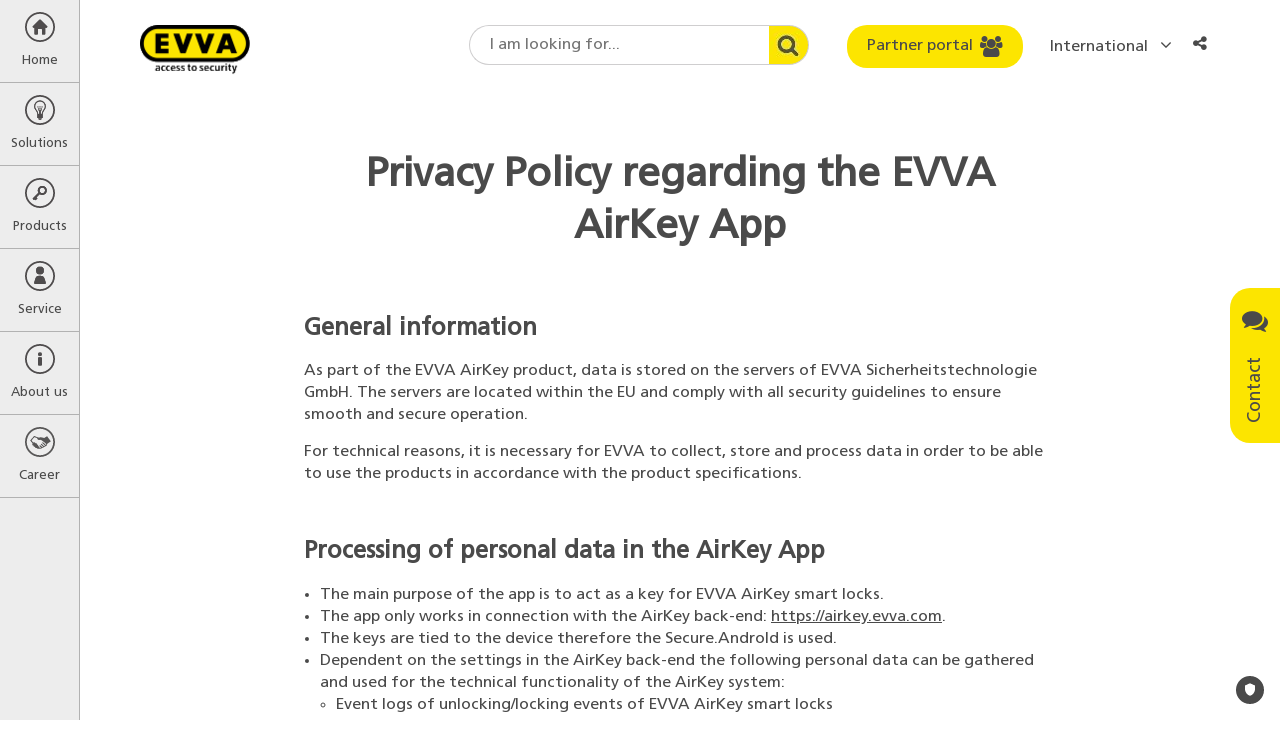

--- FILE ---
content_type: text/html; charset=utf-8
request_url: https://www.evva.com/int-en/app-privacy-policy/
body_size: 23450
content:
<!DOCTYPE html>
<html lang="en" dir="ltr" class="no-js" itemscope itemtype="http://schema.org/WebPage">
<head>

<meta charset="utf-8">
<!-- 
	site by kraftwerk [http://www.kraftwerk.co.at]

	This website is powered by TYPO3 - inspiring people to share!
	TYPO3 is a free open source Content Management Framework initially created by Kasper Skaarhoj and licensed under GNU/GPL.
	TYPO3 is copyright 1998-2026 of Kasper Skaarhoj. Extensions are copyright of their respective owners.
	Information and contribution at https://typo3.org/
-->



<title>APP Privacy Policy | EVVA</title>
<meta property="og:type" content="website" />
<meta property="og:locale" content="en_US" />
<meta property="og:url" content="https://www.evva.com/int-en/app-privacy-policy" />
<meta property="og:title" content="APP Privacy Policy | EVVA" />
<meta property="og:site_name" content="EVVA" />
<meta property="og:image" content="https://www.evva.com/fileadmin/user_upload/cs_seo_image/Meisterstuecke_1200x630px.jpg" />
<meta name="generator" content="TYPO3 CMS" />
<meta name="viewport" content="width=device-width, initial-scale=1.0, shrink-to-fit=no" />
<meta name="twitter:card" content="summary_large_image" />
<meta name="twitter:title" content="APP Privacy Policy | EVVA" />
<meta name="twitter:image" content="https://www.evva.com/fileadmin/user_upload/cs_seo_image/Meisterstuecke_1200x630px.jpg" />










<!-- Favicons -->
<link rel="apple-touch-icon" sizes="76x76" href="/fileadmin/template/assets/img/favicons/apple-touch-icon.png?v=M4oybr675d">
<link rel="icon" type="image/png" href="/fileadmin/template/assets/img/favicons/favicon-32x32.png?v=M4oybr675d" sizes="32x32">
<link rel="icon" type="image/png" href="/fileadmin/template/assets/img/favicons/favicon-16x16.png?v=M4oybr675d" sizes="16x16">
<link rel="shortcut icon" href="/fileadmin/template/assets/img/favicons/favicon.ico?v=M4oybr675d">

<!--Fonts-->
<link rel="preload" href="/fileadmin/template/assets/fonts/FrutigerLTStd-Bold.woff2" as="font" type="font/woff2" crossorigin="anonymous">
<link rel="preload" href="/fileadmin/template/assets/fonts/FrutigerLTStd-Roman.woff2" as="font" type="font/woff2" crossorigin="anonymous">
<link rel="preload" href="/fileadmin/template/assets/fonts/fontawesome-webfont.woff2" as="font" type="font/woff2" crossorigin="anonymous">

<style>
@charset "UTF-8";.fa{-moz-osx-font-smoothing:grayscale;-webkit-font-smoothing:antialiased;display:inline-block;font-style:normal;font-variant:normal;text-rendering:auto;line-height:1}.fa-angle-left:before{content:"\F104"}.fa-angle-right:before{content:"\F105"}.fa-bars:before{content:"\F0C9"}.fa-comments:before{content:"\F086"}.fa-envelope:before{content:"\F0E0"}.fa-home:before{content:"\F015"}.fa-info:before{content:"\F129"}.fa-key:before{content:"\F084"}.fa-map-marker:before{content:"\F041"}.fa-phone-square:before{content:"\F098"}.fa-search:before{content:"\F002"}.fa-share-alt:before{content:"\F1E0"}.fa-th-large:before{content:"\F009"}.fa-times:before{content:"\F00D"}.fa-users:before{content:"\F0C0"}.sr-only{border:0;clip:rect(0,0,0,0);height:1px;margin:-1px;overflow:hidden;padding:0;position:absolute;width:1px}@font-face{font-family:Font Awesome\ 5 Free;font-style:normal;font-weight:400;font-display:auto;src:url(/fileadmin/template/assets/fonts/fontawesome-webfont.eot);src:url(/fileadmin/template/assets/fonts/fontawesome-webfont.eot?#iefix) format("embedded-opentype"),url(/fileadmin/template/assets/fonts/fontawesome-webfont.woff2) format("woff2"),url(/fileadmin/template/assets/fonts/fontawesome-webfont.woff) format("woff"),url(/fileadmin/template/assets/fonts/fontawesome-webfont.ttf) format("truetype"),url(/fileadmin/template/assets/fonts/fontawesome-webfont.svg#fontawesome) format("svg")}@font-face{font-family:Font Awesome\ 5 Free;font-style:normal;font-weight:900;font-display:auto;src:url(fa-solid-900.eot);src:url(fa-solid-900.eot?#iefix) format("embedded-opentype"),url(fa-solid-900.woff2) format("woff2"),url(fa-solid-900.woff) format("woff"),url(fa-solid-900.ttf) format("truetype"),url(fa-solid-900.svg#fontawesome) format("svg")}.fa{font-family:Font Awesome\ 5 Free}.fa{font-weight:900}.shariff:after,.shariff:before{content:" ";display:table}.shariff:after{clear:both}@font-face{font-family:Frutiger;src:url(/fileadmin/template/assets/fonts/FrutigerLTStd-Roman.woff2) format("woff2"),url(/fileadmin/template/assets/fonts/FrutigerLTStd-Roman.woff) format("woff");font-display:swap}.container{padding-right:9px;padding-left:9px;margin-right:auto;margin-left:auto}.container:after,.container:before{display:table;content:" "}.container:after{clear:both}@media (min-width:768px){.container{width:738px}}@media (min-width:992px){.container{width:958px}}@media (min-width:1200px){.container{width:1158px}}.row{margin-right:-9px;margin-left:-9px}.row:after,.row:before{display:table;content:" "}.row:after{clear:both}.col-lg-12,.col-lg-2,.col-lg-4,.col-lg-6,.col-md-10,.col-md-12,.col-md-2,.col-md-4,.col-md-6,.col-sm-12,.col-sm-6,.col-xs-12,.col-xs-6{position:relative;min-height:1px;padding-right:9px;padding-left:9px}.col-xs-12,.col-xs-6{float:left}.col-xs-6{width:50%}.col-xs-12{width:100%}@media (min-width:768px){.col-sm-12,.col-sm-6{float:left}.col-sm-6{width:50%}.col-sm-12{width:100%}}@media (min-width:992px){.col-md-10,.col-md-12,.col-md-2,.col-md-4,.col-md-6{float:left}.col-md-2{width:16.6666667%}.col-md-4{width:33.3333333%}.col-md-6{width:50%}.col-md-10{width:83.3333333%}.col-md-12{width:100%}.col-md-offset-1{margin-left:8.3333333%}}@media (min-width:1200px){.col-lg-12,.col-lg-2,.col-lg-4,.col-lg-6{float:left}.col-lg-2{width:16.6666667%}.col-lg-4{width:33.3333333%}.col-lg-6{width:50%}.col-lg-12{width:100%}}.fade{opacity:0}.nav{padding-left:0;margin-bottom:0;list-style:none}.nav:after,.nav:before{display:table;content:" "}.nav:after{clear:both}.nav>li{position:relative;display:block}.nav>li>a{position:relative;display:block;padding:10px 15px}.nav-tabs{border-bottom:1px solid #ddd}.nav-tabs>li{float:left;margin-bottom:-1px}.nav-tabs>li>a{margin-right:2px;line-height:1;border:1px solid transparent;border-radius:4px 4px 0 0}.nav-tabs>li.active>a{color:#555;background-color:#fff;border:1px solid #ddd;border-bottom-color:transparent}.modal{position:fixed;top:0;right:0;bottom:0;left:0;z-index:1050;display:none;overflow:hidden;-webkit-overflow-scrolling:touch;outline:0}.modal.fade .modal-dialog{-webkit-transform:translate(0,-25%);-ms-transform:translate(0,-25%);-o-transform:translate(0,-25%);transform:translate(0,-25%)}.modal-dialog{position:relative;width:auto;margin:10px}.modal-content{position:relative;background-color:#fff;background-clip:padding-box;border:1px solid #999;border:1px solid rgba(0,0,0,.2);border-radius:6px;-webkit-box-shadow:0 3px 9px rgba(0,0,0,.5);box-shadow:0 3px 9px rgba(0,0,0,.5);outline:0}.modal-header{padding:15px;border-bottom:1px solid #e5e5e5}.modal-header:after,.modal-header:before{display:table;content:" "}.modal-header:after{clear:both}.modal-header .close{margin-top:-2px}.modal-title{margin:0;line-height:1}.modal-body{position:relative;padding:15px}.modal-footer{padding:15px;text-align:right;border-top:1px solid #e5e5e5}.modal-footer:after,.modal-footer:before{display:table;content:" "}.modal-footer:after{clear:both}@media (min-width:768px){.modal-dialog{width:600px;margin:30px auto}.modal-content{-webkit-box-shadow:0 5px 15px rgba(0,0,0,.5);box-shadow:0 5px 15px rgba(0,0,0,.5)}}@-ms-viewport{width:device-width}@media (max-width:767px){.hidden-xs{display:none!important}}@media (min-width:768px) and (max-width:991px){.hidden-sm{display:none!important}}@font-face{font-family:FontAwesome;src:url(/fileadmin/template/assets/fonts/fontawesome-webfont.eot?v=4.7.0);src:url(/fileadmin/template/assets/fonts/fontawesome-webfont.eot?#iefix&v=4.7.0) format("embedded-opentype"),url(/fileadmin/template/assets/fonts/fontawesome-webfont.woff2?v=4.7.0) format("woff2"),url(/fileadmin/template/assets/fonts/fontawesome-webfont.woff?v=4.7.0) format("woff"),url(/fileadmin/template/assets/fonts/fontawesome-webfont.ttf?v=4.7.0) format("truetype"),url(/fileadmin/template/assets/fonts/fontawesome-webfont.svg?v=4.7.0#fontawesomeregular) format("svg");font-weight:400;font-style:normal;font-display:swap}.fa{display:inline-block;font:normal normal normal 14px/1 FontAwesome;font-size:inherit;text-rendering:auto;-webkit-font-smoothing:antialiased;-moz-osx-font-smoothing:grayscale}.fa-search:before{content:""}.fa-th-large:before{content:""}.fa-times:before{content:""}.fa-home:before{content:""}.fa-map-marker:before{content:""}.fa-key:before{content:""}.fa-comments:before{content:""}.fa-phone-square:before{content:""}.fa-users:before{content:""}.fa-bars:before{content:""}.fa-envelope:before{content:""}.fa-angle-left:before{content:""}.fa-angle-right:before{content:""}.fa-info:before{content:""}.fa-share-alt:before{content:""}.sr-only{position:absolute;width:1px;height:1px;padding:0;margin:-1px;overflow:hidden;clip:rect(0,0,0,0);border:0}@media (min-width:768px){.push--bottom-big{margin-bottom:120px}}@media (max-width:767px){.push--bottom-big{margin-bottom:30px}}.after-large{margin-bottom:100px!important}html{font-family:sans-serif;-ms-text-size-adjust:100%;-webkit-text-size-adjust:100%}body{margin:0}header,main,nav,section{display:block}a{background-color:transparent}a:hover{outline:0}strong{font-weight:700}h1{font-size:2em;margin:.67em 0}img{border:0}button,input,select,textarea{color:inherit;font:inherit;margin:0}button{overflow:visible}button,select{text-transform:none}button{-webkit-appearance:button}button::-moz-focus-inner,input::-moz-focus-inner{border:0;padding:0}input{line-height:normal}input[type=checkbox]{box-sizing:border-box;padding:0}fieldset{border:1px solid silver;margin:0 2px;padding:.35em .625em .75em}textarea{overflow:auto}*{box-sizing:border-box}:after,:before{box-sizing:border-box}html{scroll-behavior:smooth}body{font-family:Frutiger,Arial,sans-serif;font-size:16px;line-height:1.4;color:#4a4a4a;font-weight:400;word-spacing:0;padding:40px 0 0 0;height:100%;width:100%;position:relative;overflow-x:hidden}@media (min-width:768px){body{padding:100px 0 0 80px}}p{margin:0 0 15px 0;line-height:1.4}button,input,select,textarea{font-family:inherit;font-size:inherit;line-height:inherit}img{vertical-align:middle}.sr-only{position:absolute;width:1px;height:1px;margin:-1px;padding:0;overflow:hidden;clip:rect(0,0,0,0);border:0}a{color:#4a4a4a}.btn{display:inline-block;vertical-align:middle;touch-action:manipulation;outline:0;text-align:center;text-decoration:none;font-family:Frutiger,Arial,sans-serif;font-weight:400;border-radius:20px;border:none;line-height:1.2}.btn--primary{background:#fce500;color:#4a4a4a;padding:12px 20px}.btn--icon{position:relative;padding:12px 50px 12px 20px}.btn--icon>.fa{position:absolute;font-size:21px;line-height:0;right:20px;top:50%;-webkit-transform:translate(0,-50%);-ms-transform:translate(0,-50%);-o-transform:translate(0,-50%);transform:translate(0,-50%)}.checkbox-wrapper{position:relative;display:block;margin-top:10px;margin-bottom:10px}.label--checkbox{color:#333;padding:2px 0 0 30px;min-height:20px}.checkbox{position:absolute;margin-left:-20px;opacity:0}.checkbox~label{background:url(/fileadmin/template/assets/img/bg/EVVA_checkbox_unchecked.svg) no-repeat left top 2px}.container-wide{width:100%;max-width:1980px;position:relative;margin:0 auto;padding:0 9px}.container-text-area{position:relative;margin:0 auto;padding:0 9px;width:100%}@media (min-width:768px){.container-text-area{width:738px}}@media (min-width:991px){.container-text-area{width:770px}}.fieldset-title{display:block;float:left;width:100%;margin-bottom:22px;font-size:20px;color:#4a4a4a;font-weight:700;padding:0}.fieldset{min-width:0;border:none;padding:20px;margin:0 0 20px 0;border-left:5px solid #fce500;background-color:#f6f6f6}.fieldset .form-group{margin-bottom:22px}.training-form-submit{text-align:center}.training-form-submit .btn{min-width:270px}.form-group{margin-bottom:15px}.form-row--flex{display:-webkit-box;display:-ms-flexbox;display:flex;-ms-flex-wrap:wrap;flex-wrap:wrap}.terms-field{position:absolute;margin:0 0 0 -999em}form input,form select,form textarea{margin-top:0!important}.h1,h1,h2,h4{margin:0}.h1,h1,h2,h4{font-weight:700}.h1{display:block}.h1,h1{color:#4a4a4a}@media screen and (min-width:320px){.h1,h1{font-size:30px;line-height:1.3}}@media screen and (min-width:768px){.h1,h1{font-size:40px;line-height:1.3}}@media screen and (min-width:992px){.h1,h1{font-size:40px;line-height:1.3}}h2{color:#4a4a4a}@media screen and (min-width:320px){h2{font-size:22px;line-height:1.3}}@media screen and (min-width:768px){h2{font-size:30px;line-height:1.3}}@media screen and (min-width:992px){h2{font-size:30px;line-height:1.3}}h4{color:#4a4a4a}@media screen and (min-width:320px){h4{font-size:18px;line-height:1.3}}@media screen and (min-width:768px){h4{font-size:21px;line-height:1.3}}@media screen and (min-width:992px){h4{font-size:21px;line-height:1.3}}.img-responsive{display:block;max-width:100%;}.label{display:inline-block;max-width:100%;color:#4a4a4a;font-size:16px}.label--element{margin-bottom:8px}.editor-output ul{width:auto;overflow:hidden;padding-left:16px}.editor-output ul li{line-height:1.4}.select-wrapper{position:relative}.select{text-indent:0;width:100%;display:block;padding:0 10px;border:1px solid #979796;line-height:1.4;-webkit-appearance:none;-moz-appearance:none;appearance:none;border-radius:3px;background:linear-gradient(180deg,#f2f2f2 0,#d4d4d4 100%);box-shadow:inset 0 2px 0 0 #fff,0 1px 2px 0 rgba(0,0,0,.2);height:36px}.select::-ms-expand{display:none}.select::-moz-placeholder{color:#999;opacity:1}.select:-ms-input-placeholder{color:#999}.select::-webkit-input-placeholder{color:#999}.input-area,.input-text{width:100%;display:block;padding:0 10px;border:1px solid #d8d8d8;background:#fff;box-shadow:inset 0 1px 3px 0 rgba(0,0,0,.5);border-radius:3px}.input-area::-moz-placeholder,.input-text::-moz-placeholder{color:#b2b2b2;opacity:1}.input-area:-ms-input-placeholder,.input-text:-ms-input-placeholder{color:#b2b2b2}.input-area::-webkit-input-placeholder,.input-text::-webkit-input-placeholder{color:#b2b2b2}.input-area::-ms-clear,.input-text::-ms-clear{display:none}.input-text{text-indent:0;padding:0 10px;height:36px}.input-area{max-width:100%;width:100%;padding:10px}.w-mobile-search{float:right}@media (min-width:769px){.w-mobile-search{display:none}}.mobile-search-toggle{border:none;background:0 0;margin:0 5px;padding:0 5px;height:40px;outline:0}.mobile-search-container{display:none;position:fixed;left:0;box-shadow:0 10px 15px -15px;padding:50px 5px 20px;width:100%;background:#ededed;z-index:-1}.mobile-search-container-inner{position:relative;margin:0 auto;max-width:400px}.mobile-search-container-inner .round-search-input{max-width:400px;width:100%!important}.breadcrumbs{display:none}@media (min-width:992px){.breadcrumbs{display:block;list-style:none;margin-top:0;margin-bottom:0;padding:10px 20px;border-bottom:1px solid #ededed}}.breadcrumbs>li{display:inline-block}.breadcrumbs>li:before{content:'>';margin-right:4px}.breadcrumbs>li:first-child:before{content:none}.breadcrumbs a{text-decoration:none}#main-menu{position:relative;z-index:10}.menu-overlay{position:absolute;top:0;left:0;width:100%;height:100%;z-index:4;background:rgba(87,87,86,.6);display:none}.menu-level{list-style:none;padding:0;margin:0;height:100%;z-index:5;opacity:0}.menu-level>li a,.menu-level>li button{display:block;text-decoration:none;outline-offset:-3px}@media (min-width:768px){.menu-level>li a:hover{background-color:#fce500}}@media (min-width:768px){.menu-level>li.is--current>a,.menu-level>li.is--current>button{background-color:#fce500!important;color:#4a4a4a!important}}@media (min-width:768px){.menu-parent-item{display:flex;align-items:center;padding:12px 20px;margin-top:40px}}.menu-parent-name{color:#fce500}@media (max-width:768px){.menu-parent-name{display:block;margin-top:0;padding:12px 20px;background-color:#fce500;color:#4a4a4a;font-weight:700}}.menu-level-1{position:fixed;width:100%;left:-100%;background-color:#ededed;border-right:1px solid #b2b2b2;opacity:1}@media (max-width:768px){.menu-level-1{overflow-y:auto;overflow-x:hidden}}@media (min-width:769px){.menu-level-1{left:0;top:0;width:80px}}.menu-level-1>li>a,.menu-level-1>li>button{display:block;width:100%;text-align:center;color:#4a4a4a;border:none;background:0 0;border-bottom:1px solid #b2b2b2;padding:12px 0;overflow:hidden;outline-offset:-3px}.menu-level-1>li>a>span,.menu-level-1>li>button>span{display:block}.menu-level-1>li>a>span.top-link-text,.menu-level-1>li>button>span.top-link-text{margin-top:10px;font-size:13px}.menu-level-2{position:absolute;left:80px;top:-100%;width:280px;background-color:#575756}.menu-level-2>.menu-lvl-2-list-item{display:flex;width:100%}.menu-level-2>.menu-lvl-2-list-item .nav-link{display:table-cell;width:100%;padding:12px 5px 12px 20px}.menu-level-2>.menu-lvl-2-list-item .submenu-toggle{position:relative;font-size:25px;color:#fff;border:none;background:0 0}.menu-level-2>.menu-lvl-2-list-item .submenu-toggle:before{position:absolute;content:'';display:block;width:1px;background:#fff;height:80%;top:50%;left:0;-webkit-transform:translate(0,-50%);-ms-transform:translate(0,-50%);-o-transform:translate(0,-50%);transform:translate(0,-50%)}@media (max-width:767px){.menu-level-2>.menu-lvl-2-list-item .submenu-toggle{display:table-cell;padding:0 20px;vertical-align:middle;line-height:40px}}@media (min-width:768px){.menu-level-2>.menu-lvl-2-list-item .submenu-toggle{width:40px}}.menu-level-2>.menu-lvl-2-list-item>a{position:relative;color:#fff;padding:12px 40px 12px 20px;outline-offset:-3px}@media (max-width:768px){.menu-level-2{position:fixed;overflow-y:auto;overflow-x:hidden;width:100%;left:100%;top:0}}.menu-level-3{position:absolute;left:280px;top:-100%;width:310px;background-color:#575756;-webkit-box-shadow:inset 10px 0 30px -10px rgba(0,0,0,.5);box-shadow:inset 10px 0 30px -10px rgba(0,0,0,.5)}.menu-level-3>li>a{color:#fff;padding:12px 20px;outline-offset:-3px}@media (max-width:768px){.menu-level-3{position:fixed;overflow-y:auto;overflow-x:hidden;width:100%;left:100%;top:0}}.desktop-submenu-close{background:0 0;border:none;font-size:25px;width:30px;height:30px;color:#fce500;margin-right:10px}@media (max-width:768px){.desktop-submenu-close{display:none!important}}.mobile-menu-close,.mobile-submenu-close{display:none}@media (max-width:768px){.mobile-menu-close,.mobile-submenu-close{display:block}.mobile-menu-close>button:before,.mobile-submenu-close>button:before{font-family:FontAwesome;content:'\f104';margin-right:10px}.mobile-menu-close>button:after,.mobile-submenu-close>button:after{display:none}}@media (max-width:768px){.mobile-submenu-close>button{border:none;background:0 0;color:#fff;padding:12px 20px}}.menu-icon{height:30px}.menu-icon:before{content:''}.menu-icon.fa-home{background:url(/fileadmin/template/assets/img/Home.svg) no-repeat center center}.menu-icon.fa-th-large{background:url(/fileadmin/template/assets/img/Loesung.svg) no-repeat center center}.menu-icon.fa-key{background:url(/fileadmin/template/assets/img/Schluessel.svg) no-repeat center center}.menu-icon.fa-users{background:url(/fileadmin/template/assets/img/Service.svg) no-repeat center center}.menu-icon.fa-info{background:url(/fileadmin/template/assets/img/About_Us.svg) no-repeat center center}.menu-icon.fa-career{background:url(/fileadmin/template/assets/img/kariere.svg) no-repeat center center}@media (min-width:991px){.modal-dialog{width:770px}}.modal-content{background-color:#f6f6f6;border-radius:5px;box-shadow:none}.modal-header{background-color:#fce500;border-bottom:none;padding:15px 20px;border-radius:5px 5px 0 0}.modal-header .modal-title{text-transform:uppercase;font-size:20px}.modal-header .close{background-color:transparent;border:none;float:right;color:#575756;font-size:20px}.modal-body{padding:20px}.modal-footer{border-top:none;padding:15px 20px 35px 20px}.modal--language .modal-dialog,.modal--social-media-share .modal-dialog{max-width:470px;margin:30px auto}.modal--language .modal-dialog .modal-content,.modal--social-media-share .modal-dialog .modal-content{background-color:#fff}.modal--language .modal-header,.modal--social-media-share .modal-header{background-color:transparent}@media (min-width:768px){.modal--language .modal-header,.modal--social-media-share .modal-header{padding:15px 5px 10px 45px}}@media (max-width:767px){.modal--language .modal-header,.modal--social-media-share .modal-header{padding:15px 5px 10px 15px}}.modal--language .modal-header .modal-title,.modal--social-media-share .modal-header .modal-title{font-size:18px;text-transform:none}@media (min-width:768px){.modal--language .modal-body,.modal--social-media-share .modal-body{padding:10px 35px}}@media (max-width:767px){.modal--language .modal-body,.modal--social-media-share .modal-body{padding:10px 5px}}@media (min-width:768px){.modal--social-media-share .shariff{margin-bottom:10px}}@media (max-width:767px){.modal--social-media-share .shariff{max-width:150px;margin:0 auto 10px auto}}.lang-list{margin:0;padding:0;list-style:none;display:flex;flex-wrap:wrap;justify-content:flex-start;align-items:flex-start}@media (min-width:768px){.lang-list li{width:33.3%}}@media (max-width:767px){.lang-list li{width:50%}}.lang-list li.multilingual{padding:10px 0 10px 10px;font-size:0}.lang-list li.multilingual .lang-flag{margin-right:15px}.lang-list li.multilingual .lang-link{display:inline-flex;padding:0}.lang-list li.multilingual .lang-link+.lang-link{margin-left:15px}.lang-list .lang-link{display:block;padding:10px 0 10px 10px;text-decoration:none;font-size:16px}.lang-list .lang-link .lang-flag{margin-right:15px}.vertical-alignment-helper{display:table;height:100%;width:100%}.vertical-align-center{display:table-cell;vertical-align:middle}.modal-content{max-width:inherit;height:inherit;margin:0 auto}.nav-tabs{border-bottom:none}.nav-tabs>li>a{position:relative;z-index:1;font-size:18px;text-decoration:none;border:none;border-bottom:4px solid transparent;padding:8px 0;margin-right:60px}@media (max-width:991px){.nav-tabs>li>a{margin-right:30px}}.nav-tabs>li.active>a{border:none;border-bottom:4px solid #fce500}@media (min-width:1024px){.benefits-box-wrapper .row{display:flex;align-items:center}}.benefits-video-link{position:relative;display:block;text-decoration:none}.benefits-video-link:after{font-family:FontAwesome;content:'\f04b';position:absolute;top:50%;left:50%;transform:translate(-50%,-50%);font-size:30px;padding:20px 23px 20px 30px;background:#fce500;border-radius:50%;width:82px;height:82px;}.benefits-video-link img{width:100%;}@media(min-width:768px){.benefits-video-link img{height:450px;}}.benefits-checklist-wrapper{min-height:450px;padding-top:100px}@media (max-width:991px){.benefits-checklist-wrapper{margin-top:20px;min-height:350px;padding-top:50px}}@media (max-width:480px){.benefits-checklist-wrapper{padding-top:0;min-height:1px}}.benefits-checklist-wrapper ul{list-style:none;margin:0;padding:0;font-size:20px}.benefits-checklist-wrapper ul li{line-height:1.4;padding-left:30px;position:relative}.benefits-checklist-wrapper ul li:before{position:absolute;top:0;left:0;font-family:FontAwesome;content:'\f00c';color:#fce500}.benefits-bg-number{font-weight:700;color:#fce500;position:absolute;top:0;right:48px;font-size:625px;line-height:464px;z-index:-1}@media (max-width:991px){.benefits-bg-number{margin-top:20px;font-size:424px;line-height:364px}}@media (max-width:480px){.benefits-bg-number{display:none}}.benefits-list-headline{margin-bottom:25px}.list-collapse-btn{display:none;background:0 0;border:none;width:100%;height:40px;padding:0 11px;text-align:left}.list-collapse-btn:after{font-family:FontAwesome;content:'\f067';float:right;font-size:18px}@media (max-width:991px){.list-collapse-btn{display:block}}.page-header{position:fixed;top:0;left:0;z-index:3;width:100%;padding:0;height:40px;background:#ededed;border-bottom:1px solid #979796}@media (min-width:769px){.page-header{background:#fff;border:none;height:100px;padding:25px 60px 25px 120px}}@media (min-width:1150px){.page-header{padding:25px 60px 25px 140px}}.header-logo{width:110px;display:inline-block;vertical-align:top;position:fixed;left:50%;top:24px;-webkit-transform:translate(-50%,0);-ms-transform:translate(-50%,0);-o-transform:translate(-50%,0);transform:translate(-50%,0)}@media (min-width:769px){.header-logo{position:relative;left:initial;top:initial;transform:none}}.header-logo>a{display:block;outline-offset:3px}.mobile-menu-btn{border:none;background:0 0;font-size:22px;width:40px;height:40px;display:inline-block;outline-offset:-3px}@media (min-width:769px){.mobile-menu-btn{display:none}}.mobile-user-link{width:25px;height:40px;text-align:center;display:inline-block;position:relative;top:-2px}.mobile-user-link>.fa{line-height:40px}@media (min-width:769px){.mobile-user-link{display:none}}.header-right{vertical-align:top;float:right;display:none}@media (min-width:769px){.header-right{display:inline-block}}.header-right .form-group{display:inline-block;margin-right:15px;margin-bottom:0;vertical-align:top}.header-right .form-group:last-child{margin-right:0}.round-search-input{font-family:Frutiger,Arial,sans-serif;height:40px;border:1px solid #cfcecf;border-radius:20px 0 0 20px;border-right:none;background-color:#fff;padding:0 60px 0 20px;width:200px!important}@media (min-width:1150px){.round-search-input{width:300px!important}}.header-search-wrapper .header-search-btn{height:40px;width:40px;border-radius:0 20px 20px 0;border:1px solid #cfcecf;border-left:none;overflow:hidden;background:url(/fileadmin/template/assets/img/bg/search.jpg) no-repeat center right;z-index:1}@media (max-width:1149px){.header--btn{padding:0;width:40px;height:40px}.header--btn>span{display:none}.header--btn>.fa{display:block;top:50%;left:50%;right:auto;-webkit-transform:translate(-50%,-50%);-ms-transform:translate(-50%,-50%);-o-transform:translate(-50%,-50%);transform:translate(-50%,-50%)}}.lang-cta{height:40px;border:none;background:0 0;border-radius:15px;padding:8px}@media (max-width:480px){.lang-cta{position:relative;padding-right:15px;max-width:80px;font-size:14px;white-space:nowrap;overflow:hidden;text-overflow:ellipsis}}.lang-cta:after{font-family:FontAwesome;content:'\f107';margin-left:8px;font-size:18px}@media (max-width:480px){.lang-cta:after{position:absolute;right:0;top:50%;transform:translateY(-50%)}}.mobile-language-dd{display:inline-block;float:right}@media (min-width:769px){.mobile-language-dd{display:none}}.lang-link{outline-offset:-3px}.lang-flag{width:30px;height:auto;margin-right:5px;border:1px solid #d8d8d8}.header-search-wrapper{display:flex;align-items:center}.social-media-share-trigger{float:right;height:40px;width:40px;border:none;background:0 0;position:relative;padding:8px 15px 8px 8px;font-size:14px;white-space:nowrap;overflow:hidden;text-overflow:ellipsis}@media (min-width:993px){.social-media-share-trigger{padding:8px;max-width:80px;font-size:inherit;border-radius:15px}}.hero-image{position:relative}.hero-image .container-wide{padding:0}.hero-image .container-wide .hero-slide-headline{position:absolute;top:50px;max-width:100%;left:50%;-webkit-transform:translate(-50%,0);-ms-transform:translate(-50%,0);-o-transform:translate(-50%,0);transform:translate(-50%,0)}@media (min-width:768px){.hero-image .container-wide .hero-slide-headline{left:calc(50%/2);transform:none}}.hero-image img{width:100%;}.hero-slide-headline{display:block;margin-bottom:30px;text-align:center}@media (min-width:768px){.hero-slide-headline{font-size:50px;line-height:1.1}}@media (max-width:767px){.hero-slide-headline{font-size:40px;margin-bottom:20px;line-height:1.1}}@media (max-width:480px){.hero-slide-headline{font-size:30px}}.lead-in-wrapper{text-align:center;margin-top:30px;margin-bottom:30px}@media (min-width:768px){.lead-in-wrapper{margin-top:50px;margin-bottom:60px}}.lead-in-headline{margin-top:15px}@media (min-width:768px){.lead-in-headline{margin-top:25px}}.lead-in-subheadline{font-size:20px;line-height:1.4;display:block;margin-top:8px;font-weight:400;font-family:Frutiger,Arial,sans-serif}.lead-in-text{display:block;font-size:16px;line-height:1.4;margin-top:15px}@media (min-width:768px){.lead-in-text{margin-top:30px}}.project-slide{padding:0 15px;overflow:hidden}.project-slide-link{display:block;position:relative;text-decoration:none;outline-offset:-3px}.project-image img{width:100%;height:auto}.project-slide-detail{position:absolute;left:0;bottom:0;width:100%;padding:2px 10px 8px 10px;background-color:rgba(0,0,0,.4)}.project-slide-detail .project-slide-title,.project-slide-detail span{display:block;color:#fff;line-height:1.4}.project-slide-detail-animated{position:absolute;top:0;left:0;width:100%;height:100%;background-color:rgba(252,229,0,.8);text-align:center;-webkit-transform:translate(0,-100%);-ms-transform:translate(0,-100%);-o-transform:translate(0,-100%);transform:translate(0,-100%)}.project-slide-detail-animated span{display:block;color:#575756;line-height:1.4}.project-slide-animated-inner{position:absolute;width:100%;top:50%;left:50%;padding:20px;-webkit-transform:translate(-50%,-50%);-ms-transform:translate(-50%,-50%);-o-transform:translate(-50%,-50%);transform:translate(-50%,-50%)}.project-slide-animated-inner .project-slide-title{font-weight:700;margin-bottom:10px}.project-slide-title{font-size:20px}.sticky-contact{position:fixed;top:40%;right:0;z-index:1}@media (max-width:767px){.sticky-contact{display:none}}@media (max-width:991px){.sticky-contact{display:none}}.open-contact-btn{border:none;background:#fce500;border-radius:20px 20px 0 0;padding:12px 20px;-webkit-transform:rotate(-90deg) translate(0,-100%);-moz-transform:rotate(-90deg) translate(0,-100%);-ms-transform:rotate(-90deg) translate(0,-100%);-o-transform:rotate(-90deg) translate(0,-100%);transform:rotate(-90deg) translate(0,-100%);-webkit-transform-origin:100% 0;-moz-transform-origin:100% 0;-ms-transform-origin:100% 0;transform-origin:100% 0;font-size:18px}.open-contact-btn>.fa{-webkit-transform:rotate(90deg);-ms-transform:rotate(90deg);-o-transform:rotate(90deg);transform:rotate(90deg);margin-left:18px;font-size:26px;vertical-align:middle}.contact-box{display:table;visibility:hidden;position:fixed;top:40%;right:0;-webkit-transform:translate(100%,0);-ms-transform:translate(100%,0);-o-transform:translate(100%,0);transform:translate(100%,0)}@media (max-width:767px){.contact-box{top:20%}}.close-contact-btn{display:table-cell;vertical-align:top;border:none;background:#fce500;border-radius:20px 0 0 20px;font-size:30px;padding:5px 12px 5px 18px}.contact-box-inner{display:table-cell;vertical-align:top;width:465px;background-color:#575756;padding:20px 30px;font-size:0}.contact-box-inner>.contact-inner-section{font-size:16px;line-height:1.4}.contact-inner-section{display:inline-block;vertical-align:top;width:50%;color:#fff}.contact-inner-section:last-child{padding-left:25px}.contact-inner-section>.fa{color:#fce500;display:block;font-size:40px;line-height:1;margin-bottom:15px}.contact-inner-section a{color:#fce500}.modal-body .after-large{margin-bottom:unset!important}.modal-body .after-large .container{width:100%}.modal-body .after-large .container .container-text-area{width:auto}
.banner-slider-wrapper{background-color:#fce500;height:auto}@media (orientation:portrait){.banner-slider-wrapper{height:calc((var(--vh,1vh) * 100) - 40px)}}@media (min-width:769px){.banner-slider-wrapper{height:auto}}.banner-slider-wrapper>.container-wide{padding:0}.banner-slide{position:relative;overflow:hidden}@media (orientation:portrait){.banner-slide{height:calc((var(--vh,1vh) * 100) - 80px)}}@media (orientation:landscape){.banner-slide{height:600px}}@media (min-width:769px){.banner-slide{height:400px}}@media (min-width:1201px){.banner-slide{height:500px}}.banner-text-container{position:relative;background-color:#fce500;height:100%;width:100%;padding:30px 10px 20px;display:flex;align-items:flex-start}@media (min-width:769px){.banner-text-container{width:350px;padding:50px 10px 10px 10px;display:block}}@media (min-width:1201px){.banner-text-container{width:620px;padding:100px 30px 10px 30px}}@media (min-width:769px){.banner-text-container:after,.banner-text-container:before{content:'';position:absolute;display:block;background-color:#fce500;width:100%;height:100%;top:0;transform:skew(-20deg)}}.banner-text-container:before{right:-91px;z-index:2}.banner-text-container:after{right:-266px;z-index:1;opacity:.25}.banner-text{position:relative;z-index:5;margin-right:10px}@media (min-width:769px){.banner-text{margin-right:0}}.banner-headline{display:block;font-weight:700;line-height:1.2;font-size:25px}@media (min-width:769px){.banner-headline{font-size:40px}}@media (min-width:1201px){.banner-headline{font-size:50px}}.banner-excerpt{display:block;line-height:1.2;font-size:17px;margin-top:20px}@media (min-width:769px){.banner-excerpt{font-size:20px;margin-top:20px}}@media (min-width:1201px){.banner-excerpt{font-size:28px;margin-top:35px}}.banner-btn{display:inline-block;font-weight:700;text-decoration:none;background-color:#fff;margin-top:5px;font-size:17px;padding:16px;border-radius:50px}@media (min-width:769px){.banner-btn{margin-top:20px;padding:16px 30px;font-size:21px}}@media (min-width:1201px){.banner-btn{margin-top:35px}}.banner-product-image{width:100px;height:auto;margin-left:auto;margin-right:10px}@media (min-width:769px){.banner-product-image{position:absolute;right:0;transform:translateX(100%);z-index:2;top:30px;width:auto}}@media (min-width:1201px){.banner-product-image{top:70px}}.banner-image{width:100%}@media (min-width:769px){.banner-image{position:absolute;top:0;right:0;height:100%;width:calc(100% - 350px)}}@media (min-width:1201px){.banner-image{width:calc(100% - 620px)}}.banner-image>img{width:100%;}@media (min-width:769px){.banner-image>img{/*position:absolute;top:50%;left:50%;transform:translate(-50%,-50%);min-width:100%;*/min-height:100%;object-fit:cover;/*width:auto*/}}@media (max-width:1200px) and (min-width:769px){.banner-image>img{max-height:400px}}@media (min-width:769px){.banner-video{position:absolute;top:0;right:0;height:100%;width:calc(100% - 350px)}}@media (min-width:1201px){.banner-video{width:calc(100% - 620px)}}.banner-video video{width:100%}@media (min-width:769px) and (max-width:1599px){.banner-video video{position:absolute;height:100%;top:0;left:50%;transform:translateX(-50%);width:auto}}@media (min-width:1600px){.banner-video video{position:absolute;width:100%;top:50%;left:0;transform:translateY(-50%)}}
.news-tiles-wrapper{position:relative}.news-tiles-wrapper .loader-wrapper{display:none}.news-tiles{display:flex;flex-wrap:wrap;margin:0 -5px}.news-tile-sizer{width:25%}@media (max-width:991px){.news-tile-sizer{width:50%}}@media (max-width:480px){.news-tile-sizer{width:100%}}.news-tile{padding:5px}.news-tile--small{width:25%}@media (max-width:991px){.news-tile--small{width:50%}}@media (max-width:480px){.news-tile--small{width:100%}}.news-tile--big{width:100%}@media (min-width:992px){.news-tile--big{width:50%}}.news-tile--big .news-tile-overlay{display:none}@media (min-width:480px){.news-tile--big .news-tile-overlay{display:block}}.news-tile-inner{position:relative;display:block;overflow:hidden;text-decoration:none}.news-tile-inner img{width:100%;height:auto}.news-tile-inner:hover .news-tile-detail{-webkit-transform:translate(0,100%);-ms-transform:translate(0,100%);-o-transform:translate(0,100%);transform:translate(0,100%)}.news-tile-inner:hover .news-tile-overlay{-webkit-transform:translate(0,0);-ms-transform:translate(0,0);-o-transform:translate(0,0);transform:translate(0,0)}.news-tile-detail{position:absolute;left:0;bottom:0;width:100%;padding:10px 10px 8px 10px;background-color:rgba(0,0,0,.4);-webkit-transition:transform .3s ease;-o-transition:transform .3s ease;transition:transform .3s ease}.news-tile-detail span{display:block;color:#fff;line-height:1.4}.news-tile-overlay{position:absolute;top:0;left:0;width:100%;height:100%;background-color:rgba(252,229,0,.8);-webkit-transition:transform .3s ease;-o-transition:transform .3s ease;transition:transform .3s ease;padding:15px}@media (min-width:991px){.news-tile-overlay{-webkit-transform:translate(0,-100%);-ms-transform:translate(0,-100%);-o-transform:translate(0,-100%);transform:translate(0,-100%)}}.news-tile-overlay .news-tile-overlay-text{position:absolute;top:50%;left:50%;width:100%;text-align:center;-webkit-transform:translate(-50%,-50%);-ms-transform:translate(-50%,-50%);-o-transform:translate(-50%,-50%);transform:translate(-50%,-50%)}.news-tile-overlay-text{line-height:1.4}.news-tile-overlay-text *{color:#575756}.news-tile-overlay-text>span{font-weight:700}.news-tile-overlay-text>ul{list-style:none;margin-top:20px;padding:0}.news-tile-overlay-text>ul>li{position:relative;padding-left:20px;font-size:18px;line-height:1.4}.news-tile-overlay-text>ul>li:before{font-family:FontAwesome;font-size:25px;content:'\f105';position:absolute;left:0;top:50%;-webkit-transform:translate(0,-50%);-ms-transform:translate(0,-50%);-o-transform:translate(0,-50%);transform:translate(0,-50%)}.news-tile-overlay-headline{height:57px;margin-bottom:10px;display:flex;justify-content:center;flex-direction:column}.news-tiles-load-button{text-align:center;margin:25px 0 25px 0}
.table td,.table th{padding:8px;vertical-align:middle}.table th{text-align:left;font-size:18px;font-weight:400;color:#fff;padding:16px;background-color:#b2b2b2;border-right:1px solid #fff}.table th:last-child{border-right:none}.table td{padding:12px;border-right:1px solid #d8d8d8;line-height:1.4}.table td:last-child{border-right:none}.table tr:nth-child(even) td{background-color:#ededed}
.table--contact{border:none}.table--contact thead tr{border:none}.table--contact thead th{background:0 0;color:#4a4a4a;border:none}.hide-mobile{display:none}.table--contact td{display:block;border:none}.table--contact td:before{content:attr(data-title);padding-right:10px;float:left}.table--contact tr{margin-bottom:10px;display:block;border:1px solid #d8d8d8;border-radius:5px}.table--contact tr:nth-child(even) td{background-color:transparent}.table--contact .cell-image-contact img{display:block;margin-bottom:10px}.table--contact .cell-image-contact>.bttrlazyloading-wrapper{display:inline-block;vertical-align:middle;margin-right:10px}.table--contact .cell-image-contact>span{display:inline-block;vertical-align:middle}@media (min-width:672px){.table--contact thead{display:table-header-group}.table--contact thead th{border-right:1px solid #fff;background-color:#b2b2b2;color:#fff}.hide-mobile{display:table-cell}.table--contact td{display:table-cell;border-right:none;border-bottom:1px solid #d8d8d8;padding:12px 0}.table--contact td:before{display:none}.table--contact tr{border:none;display:table-row}.table--contact tr:nth-child(even) td{background-color:#f6f6f6}.table--contact .cell-image-contact img{display:inline-block;margin-right:10px}.table--contact .cell-image-space.cell-image-contact>span{margin-left:5px}}
.table-responsive{overflow-x:auto;min-height:.01%}@media (max-width:767px){.table-responsive{width:100%;border:1px solid #ddd;overflow-y:hidden;-ms-overflow-style:-ms-autohiding-scrollbar}}@media (max-width:767px){.table--responsive{margin-bottom:15px}}
.cw-40{width: 100%}@media (min-width:672px){.cw-40{width: 40%}}.cw-20{width: 20%}
</style>


<!-- TRUENDO Privacy Center -->
<script id="truendoAutoBlock" type="text/javascript" src="https://cdn.priv.center/pc/truendo_cmp.pid.js" data-siteid="11232947-da44-423c-9cd4-e7efbc61afae">
</script>
<!-- End TRUENDO Privacy Center -->

<!-- Preconnect and DNS prefetch -->
<link rel="preconnect" href="//www.google-analytics.com" crossorigin>
<link rel="dns-prefetch" href="//www.google-analytics.com">
<link rel="preconnect" href="//connect.facebook.net" crossorigin>
<link rel="dns-prefetch" href="//connect.facebook.net">

              <script>
                var currentRegion = 'int_en';
                var L = 16;
              </script>                <script>
                    /*! loadCSS. [c]2017 Filament Group, Inc. MIT License */
                    !function(e){"use strict";var t=function(t,n,r,o){var i,a=e.document,d=a.createElement("link");if(n)i=n;else{var f=(a.body||a.getElementsByTagName("head")[0]).childNodes;i=f[f.length-1]}var l=a.styleSheets;if(o)for(var s in o)o.hasOwnProperty(s)&&d.setAttribute(s,o[s]);d.rel="stylesheet",d.href=t,d.media="only x",function e(t){if(a.body)return t();setTimeout(function(){e(t)})}(function(){i.parentNode.insertBefore(d,n?i:i.nextSibling)});var u=function(e){for(var t=d.href,n=l.length;n--;)if(l[n].href===t)return e();setTimeout(function(){u(e)})};function c(){d.addEventListener&&d.removeEventListener("load",c),d.media=r||"all"}return d.addEventListener&&d.addEventListener("load",c),d.onloadcssdefined=u,u(c),d};"undefined"!=typeof exports?exports.loadCSS=t:e.loadCSS=t}("undefined"!=typeof global?global:this);

                    loadCSS( "/fileadmin/template/assets/css/application.min.css?v=1" );
                    loadCSS( "/typo3conf/ext/solr/Resources/Css/JQueryUi/jquery-ui.custom.css" );
                </script>
                <script>
                    (function (sCDN,sCDNProject,sCDNWorkspace,sCDNVers) {
                        if(
                            window.localStorage !== null &&
                            typeof window.localStorage === "object" &&
                            typeof window.localStorage.getItem === "function" &&
                            window.sessionStorage !== null &&
                            typeof window.sessionStorage === "object" &&
                            typeof window.sessionStorage.getItem === "function" )
                        {
                            sCDNVers = window.sessionStorage.getItem('jts_preview_version') || window.localStorage.getItem('jts_preview_version') || sCDNVers;
                        }
                        window.jentis = window.jentis || {};
                        window.jentis.config = window.jentis.config || {};
                        window.jentis.config.frontend = window.jentis.config.frontend || {};
                        window.jentis.config.frontend.cdnhost = sCDN+"/get/"+sCDNWorkspace+"/web/"+sCDNVers+"/";
                        window.jentis.config.frontend.vers = sCDNVers;
                        window.jentis.config.frontend.env = sCDNWorkspace;
                        window.jentis.config.frontend.project = sCDNProject;
                        window._jts = window._jts || [];
                        var f   = document.getElementsByTagName("script")[0];
                        var j = document.createElement("script");
                        j.async = true;
                        j.src   = window.jentis.config.frontend.cdnhost+"8ki3kz.js";
                        f.parentNode.insertBefore(j, f)
                    })("https://hp1vz1.evva.com","evva","live","_");
                </script>
<link rel="canonical" href="https://www.evva.com/int-en/app-privacy-policy?tx_form_formframework%255Baction%255D=perform&amp;tx_form_formframework%255Bcontroller%255D=FormFrontend&amp;cHash=1044ee1399bb4930fc6b5466e6ea0d5c"/>

</head>
<body class="default">




<div class="page-wrapper">



<!-- meta data -->

    
            <meta itemprop="name" content="APP Privacy Policy" />
        
    
    
    
            
                    <meta itemprop="headline" content="APP Privacy Policy | EVVA" />
                
        

<!-- ./meta data -->

<!-- skip links -->
<div class="skip-links-wrapper">
    <a href="#main-content" accesskey="1" class="skip-link sr-only sr-only-focusable">Go to content</a>
    <a href="#main-menu" accesskey="2" class="skip-link sr-only sr-only-focusable"></a>
    <a href="#headerSearchDesktop" accesskey="3" class="skip-link sr-only sr-only-focusable"></a>    
    <a href="#page-footer" accesskey="4" class="skip-link sr-only sr-only-focusable">Go to footer</a>
</div><!-- ./skip links -->












    <nav id="main-menu" aria-label="" tabindex="-1">
        <ul class="menu-level menu-level-1 js-menu">
            <li class="mobile-menu-close">
                <button class="js-mobile-menu-close" tabindex="-1">Back</button>
            </li>
            
    <!-- home page -->
    
        <li class="menu-lvl-1-list-item">
            <a href="/int-en/">
                
									<span class="menu-icon fa-home"></span>
                
                <span class="top-link-text">Home</span>
            </a>
        </li>
    
    <!-- /.home page -->
    <!-- first level pages -->
    
        
            
                <li class="menu-lvl-1-list-item js-menu-lvl-1">
                    
                            <button class="js-submenu-toggle">
                                
                                    <span class="menu-icon fa-th-large"></span>
                                
                                <span class="top-link-text">Solutions</span>
                            </button>
                        
                    
                            <ul class="menu-level menu-level-2">
                                <li class="mobile-submenu-close">
                                    <button class="js-mobile-submenu-close" tabindex="-1">Back</button>
                                </li>
                                <li class="menu-parent-item">
                                    <button class="desktop-submenu-close js-desktop-menu-close" tabindex="-1">
                                        <span class="fa fa-angle-left"></span>
                                        <span class="sr-only">Back</span>
                                    </button>
                                    <span class="menu-parent-name">
                                        Solutions
                                    </span>
                                </li>
                                
    
        
            
                    <li class="menu-lvl-2-list-item">
                    
                            
                                    
                                            <a href="/int-en/solutions/residentialcomplexes" class="nav-link js-submenu-toggle js-no-click" tabindex="-1">
                                        
                                        Residential complexes
                                    </a>
                                
                        
                </li>
            
        
            
                    <li class="menu-lvl-2-list-item">
                    
                            
                                    
                                            <a href="/int-en/solutions/singlemulti-householdproperties" class="nav-link js-submenu-toggle js-no-click" tabindex="-1">
                                        
                                        Residential properties
                                    </a>
                                
                        
                </li>
            
        
            
                    <li class="menu-lvl-2-list-item">
                    
                            
                                    
                                            <a href="/int-en/solutions/securityformobileserviceproviders" class="nav-link js-submenu-toggle js-no-click" tabindex="-1">
                                        
                                        Residential buildings for communities
                                    </a>
                                
                        
                </li>
            
        
            
                    <li class="menu-lvl-2-list-item">
                    
                            
                                    
                                            <a href="/int-en/solutions/hotelsandcatering" class="nav-link js-submenu-toggle js-no-click" tabindex="-1">
                                        
                                        Hotels and catering
                                    </a>
                                
                        
                </li>
            
        
            
                    <li class="menu-lvl-2-list-item">
                    
                            
                                    
                                            <a href="/int-en/solutions/wholesaleandretail" class="nav-link js-submenu-toggle js-no-click" tabindex="-1">
                                        
                                        Wholesale and retail
                                    </a>
                                
                        
                </li>
            
        
            
                    <li class="menu-lvl-2-list-item">
                    
                            
                                    
                                            <a href="/int-en/solutions/officebuildingsandadministrativefacilities" class="nav-link js-submenu-toggle js-no-click" tabindex="-1">
                                        
                                        Offices and administrative facilities
                                    </a>
                                
                        
                </li>
            
        
            
                    <li class="menu-lvl-2-list-item">
                    
                            
                                    
                                            <a href="/int-en/solutions/infrastructure" class="nav-link js-submenu-toggle js-no-click" tabindex="-1">
                                        
                                        Infrastructure
                                    </a>
                                
                        
                </li>
            
        
            
                    <li class="menu-lvl-2-list-item">
                    
                            
                                    
                                            <a href="/int-en/solutions/industryandtrade" class="nav-link js-submenu-toggle js-no-click" tabindex="-1">
                                        
                                        Industry and trade
                                    </a>
                                
                        
                </li>
            
        
            
                    <li class="menu-lvl-2-list-item">
                    
                            
                                    
                                            <a href="/int-en/solutions/educationalfacilities" class="nav-link js-submenu-toggle js-no-click" tabindex="-1">
                                        
                                        Educational facilities
                                    </a>
                                
                        
                </li>
            
        
            
                    <li class="menu-lvl-2-list-item">
                    
                            
                                    
                                            <a href="/int-en/solutions/publicbuildings" class="nav-link js-submenu-toggle js-no-click" tabindex="-1">
                                        
                                        Cultural/leisure time facilities
                                    </a>
                                
                        
                </li>
            
        
            
                    <li class="menu-lvl-2-list-item">
                    
                            
                                    
                                            <a href="/int-en/solutions/healthcarefacilities" class="nav-link js-submenu-toggle js-no-click" tabindex="-1">
                                        
                                        Health care facilities
                                    </a>
                                
                        
                </li>
            
        
            
                    <li class="menu-lvl-2-list-item">
                    
                            
                                    
                                            <a href="/int-en/solutions/all-references" class="nav-link js-submenu-toggle js-no-click" tabindex="-1">
                                        
                                        All references
                                    </a>
                                
                        
                </li>
            
        
    

                            </ul>
                        
                </li>
            
        
            
                <li class="menu-lvl-1-list-item js-menu-lvl-1">
                    
                            <button class="js-submenu-toggle">
                                
                                    <span class="menu-icon fa-key"></span>
                                
                                <span class="top-link-text">Products</span>
                            </button>
                        
                    
                            <ul class="menu-level menu-level-2">
                                <li class="mobile-submenu-close">
                                    <button class="js-mobile-submenu-close" tabindex="-1">Back</button>
                                </li>
                                <li class="menu-parent-item">
                                    <button class="desktop-submenu-close js-desktop-menu-close" tabindex="-1">
                                        <span class="fa fa-angle-left"></span>
                                        <span class="sr-only">Back</span>
                                    </button>
                                    <span class="menu-parent-name">
                                        Products
                                    </span>
                                </li>
                                
    
        
            
                    <li class="menu-lvl-2-list-item">
                    
                            
                                    <a href="/int-en/products/electronic-locking-systems-accesscontrol-systems" class="nav-link js-submenu-toggle js-no-click" tabindex="-1">
                                
                                Electronic locking systems
                            </a>
                            <button class="submenu-toggle js-submenu-toggle" tabindex="-1">
                                <span class="fa fa-angle-right" aria-hidden="true"></span>
                                <span class="sr-only">Electronic locking systems</span>
                            </button>
                            <ul class="menu-level menu-level-3">
                                <li class="mobile-submenu-close">
                                    <button class="js-mobile-submenu-close" tabindex="-1">Back</button>
                                </li>
                                <li class="menu-parent-item">
                                    <button class="desktop-submenu-close js-desktop-submenu-close" tabindex="-1">
                                        <span class="fa fa-angle-left"></span>
                                        <span class="sr-only">Back</span>
                                    </button>
                                    <span class="menu-parent-name">
                                        Electronic locking systems
                                    </span>
                                </li>
                                
    
        
            
                    <li class="menu-lvl-3-list-item">
                        
                                <a href="/int-en/products/electronic-locking-systems-accesscontrol-systems/airkey" tabindex="-1">
                            
                            AirKey
                        </a>
                    </li>
                
        
            
                    <li class="menu-lvl-3-list-item">
                        
                                <a href="/int-en/products/electronic-locking-systems-accesscontrol-systems/xesar" tabindex="-1">
                            
                            Xesar
                        </a>
                    </li>
                
        
            
                    <li class="menu-lvl-3-list-item">
                        
                                <a href="/int-en/products/electronic-locking-systems-accesscontrol-systems/emzy" tabindex="-1">
                            
                            EMZY
                        </a>
                    </li>
                
        
    

                            </ul>
                        
                </li>
            
        
            
                    <li class="menu-lvl-2-list-item">
                    
                            
                                    <a href="/int-en/products/mechanical-locking-systems" class="nav-link js-submenu-toggle js-no-click" tabindex="-1">
                                
                                Mechanical locking systems
                            </a>
                            <button class="submenu-toggle js-submenu-toggle" tabindex="-1">
                                <span class="fa fa-angle-right" aria-hidden="true"></span>
                                <span class="sr-only">Mechanical locking systems</span>
                            </button>
                            <ul class="menu-level menu-level-3">
                                <li class="mobile-submenu-close">
                                    <button class="js-mobile-submenu-close" tabindex="-1">Back</button>
                                </li>
                                <li class="menu-parent-item">
                                    <button class="desktop-submenu-close js-desktop-submenu-close" tabindex="-1">
                                        <span class="fa fa-angle-left"></span>
                                        <span class="sr-only">Back</span>
                                    </button>
                                    <span class="menu-parent-name">
                                        Mechanical locking systems
                                    </span>
                                </li>
                                
    
        
            
                    <li class="menu-lvl-3-list-item">
                        
                                <a href="/int-en/products/mechanical-locking-systems/akura-44-locking-system" tabindex="-1">
                            
                            Akura 44 locking system
                        </a>
                    </li>
                
        
            
                    <li class="menu-lvl-3-list-item">
                        
                                <a href="/int-en/products/mechanical-locking-systems/mcs-locking-system" tabindex="-1">
                            
                            MCS locking system
                        </a>
                    </li>
                
        
            
                    <li class="menu-lvl-3-list-item">
                        
                                <a href="/int-en/products/mechanical-locking-systems/4ks-locking-system" tabindex="-1">
                            
                            4KS locking system
                        </a>
                    </li>
                
        
            
                    <li class="menu-lvl-3-list-item">
                        
                                <a href="/int-en/products/mechanical-locking-systems/ics-locking-system" tabindex="-1">
                            
                            ICS locking system
                        </a>
                    </li>
                
        
            
                    <li class="menu-lvl-3-list-item">
                        
                                <a href="/int-en/products/mechanical-locking-systems/eps-locking-system" tabindex="-1">
                            
                            EPS locking system
                        </a>
                    </li>
                
        
            
                    <li class="menu-lvl-3-list-item">
                        
                                <a href="/int-en/products/mechanical-locking-systems/fps-locking-system" tabindex="-1">
                            
                            FPS locking system
                        </a>
                    </li>
                
        
    

                            </ul>
                        
                </li>
            
        
            
                    <li class="menu-lvl-2-list-item">
                    
                            
                                    
                                            <a href="/int-en/products/mechatronic-access-systems" class="nav-link js-submenu-toggle js-no-click" tabindex="-1">
                                        
                                        Mechatronic access systems
                                    </a>
                                
                        
                </li>
            
        
            
                    <li class="menu-lvl-2-list-item">
                    
                            
                                    
                                            <a href="/int-en/products/oem" class="nav-link js-submenu-toggle js-no-click" tabindex="-1">
                                        
                                        OEM
                                    </a>
                                
                        
                </li>
            
        
            
                    <li class="menu-lvl-2-list-item">
                    
                            
                                    
                                            <a href="/int-en/products/supplementarysecuritydevicesandextensions" class="nav-link js-submenu-toggle js-no-click" tabindex="-1">
                                        
                                        Supplementary security devices
                                    </a>
                                
                        
                </li>
            
        
            
                    <li class="menu-lvl-2-list-item">
                    
                            
                                    
                                            <a href="/int-en/products/masterkeysystems" class="nav-link js-submenu-toggle js-no-click" tabindex="-1">
                                        
                                        Master key systems
                                    </a>
                                
                        
                </li>
            
        
            
                    <li class="menu-lvl-2-list-item">
                    
                            
                                    <a href="/int-en/products/master-key-system-software" class="nav-link js-submenu-toggle js-no-click" tabindex="-1">
                                
                                Master key system software
                            </a>
                            <button class="submenu-toggle js-submenu-toggle" tabindex="-1">
                                <span class="fa fa-angle-right" aria-hidden="true"></span>
                                <span class="sr-only">Master key system software</span>
                            </button>
                            <ul class="menu-level menu-level-3">
                                <li class="mobile-submenu-close">
                                    <button class="js-mobile-submenu-close" tabindex="-1">Back</button>
                                </li>
                                <li class="menu-parent-item">
                                    <button class="desktop-submenu-close js-desktop-submenu-close" tabindex="-1">
                                        <span class="fa fa-angle-left"></span>
                                        <span class="sr-only">Back</span>
                                    </button>
                                    <span class="menu-parent-name">
                                        Master key system software
                                    </span>
                                </li>
                                
    
        
            
                    <li class="menu-lvl-3-list-item">
                        
                                <a href="/int-en/products/master-key-system-software/satellitplanner" tabindex="-1">
                            
                            AccessDesigner
                        </a>
                    </li>
                
        
    

                            </ul>
                        
                </li>
            
        
            
                    <li class="menu-lvl-2-list-item">
                    
                            
                                    
                                            <a href="/int-en/products/cylinders" class="nav-link js-submenu-toggle js-no-click" tabindex="-1">
                                        
                                        Cylinders
                                    </a>
                                
                        
                </li>
            
        
    

                            </ul>
                        
                </li>
            
        
            
                <li class="menu-lvl-1-list-item js-menu-lvl-1">
                    
                            <button class="js-submenu-toggle">
                                
                                    <span class="menu-icon fa-users"></span>
                                
                                <span class="top-link-text">Service</span>
                            </button>
                        
                    
                            <ul class="menu-level menu-level-2">
                                <li class="mobile-submenu-close">
                                    <button class="js-mobile-submenu-close" tabindex="-1">Back</button>
                                </li>
                                <li class="menu-parent-item">
                                    <button class="desktop-submenu-close js-desktop-menu-close" tabindex="-1">
                                        <span class="fa fa-angle-left"></span>
                                        <span class="sr-only">Back</span>
                                    </button>
                                    <span class="menu-parent-name">
                                        Service
                                    </span>
                                </li>
                                
    
        
            
                    <li class="menu-lvl-2-list-item">
                    
                            
                                    <a href="/int-en/service/becoming-a-partner" class="nav-link js-submenu-toggle js-no-click" tabindex="-1">
                                
                                Becoming a partner
                            </a>
                            <button class="submenu-toggle js-submenu-toggle" tabindex="-1">
                                <span class="fa fa-angle-right" aria-hidden="true"></span>
                                <span class="sr-only">Becoming a partner</span>
                            </button>
                            <ul class="menu-level menu-level-3">
                                <li class="mobile-submenu-close">
                                    <button class="js-mobile-submenu-close" tabindex="-1">Back</button>
                                </li>
                                <li class="menu-parent-item">
                                    <button class="desktop-submenu-close js-desktop-submenu-close" tabindex="-1">
                                        <span class="fa fa-angle-left"></span>
                                        <span class="sr-only">Back</span>
                                    </button>
                                    <span class="menu-parent-name">
                                        Becoming a partner
                                    </span>
                                </li>
                                
    
        
            
                    <li class="menu-lvl-3-list-item">
                        
                                <a href="/int-en/service/becoming-a-partner/akura-partner-programme" tabindex="-1">
                            
                            Akura partner programme
                        </a>
                    </li>
                
        
            
                    <li class="menu-lvl-3-list-item">
                        
                                <a href="/int-en/service/partner-werden-elektronik" tabindex="-1">
                            
                            Becoming a partner: Electronic locking systems
                        </a>
                    </li>
                
        
    

                            </ul>
                        
                </li>
            
        
            
                    <li class="menu-lvl-2-list-item">
                    
                            
                                    
                                            <a href="/int-en/service/downloadsection" class="nav-link js-submenu-toggle js-no-click" tabindex="-1">
                                        
                                        Downloads
                                    </a>
                                
                        
                </li>
            
        
            
                    <li class="menu-lvl-2-list-item">
                    
                            
                                    
                                            <a href="/int-en/service/downloadsection" class="nav-link js-submenu-toggle js-no-click" tabindex="-1">
                                        
                                        Data sheet search
                                    </a>
                                
                        
                </li>
            
        
            
                    <li class="menu-lvl-2-list-item">
                    
                            
                                    
                                            <a href="/int-en/service/support-xesar" class="nav-link js-submenu-toggle js-no-click" tabindex="-1">
                                        
                                        Support Xesar
                                    </a>
                                
                        
                </li>
            
        
            
                    <li class="menu-lvl-2-list-item">
                    
                            
                                    
                                            <a href="/int-en/service/support-airkey" class="nav-link js-submenu-toggle js-no-click" tabindex="-1">
                                        
                                        Support AirKey
                                    </a>
                                
                        
                </li>
            
        
            
                    <li class="menu-lvl-2-list-item">
                    
                            
                                    
                                            <a href="/int-en/service/faq-security-systems" class="nav-link js-submenu-toggle js-no-click" tabindex="-1">
                                        
                                        FAQ Security Systems
                                    </a>
                                
                        
                </li>
            
        
    

                            </ul>
                        
                </li>
            
        
            
                <li class="menu-lvl-1-list-item js-menu-lvl-1">
                    
                            <button class="js-submenu-toggle">
                                
                                    <span class="menu-icon fa-info"></span>
                                
                                <span class="top-link-text">About us</span>
                            </button>
                        
                    
                            <ul class="menu-level menu-level-2">
                                <li class="mobile-submenu-close">
                                    <button class="js-mobile-submenu-close" tabindex="-1">Back</button>
                                </li>
                                <li class="menu-parent-item">
                                    <button class="desktop-submenu-close js-desktop-menu-close" tabindex="-1">
                                        <span class="fa fa-angle-left"></span>
                                        <span class="sr-only">Back</span>
                                    </button>
                                    <span class="menu-parent-name">
                                        About us
                                    </span>
                                </li>
                                
    
        
            
                    <li class="menu-lvl-2-list-item">
                    
                            
                                    <a href="/int-en/aboutus/company" class="nav-link js-submenu-toggle js-no-click" tabindex="-1">
                                
                                Company
                            </a>
                            <button class="submenu-toggle js-submenu-toggle" tabindex="-1">
                                <span class="fa fa-angle-right" aria-hidden="true"></span>
                                <span class="sr-only">Company</span>
                            </button>
                            <ul class="menu-level menu-level-3">
                                <li class="mobile-submenu-close">
                                    <button class="js-mobile-submenu-close" tabindex="-1">Back</button>
                                </li>
                                <li class="menu-parent-item">
                                    <button class="desktop-submenu-close js-desktop-submenu-close" tabindex="-1">
                                        <span class="fa fa-angle-left"></span>
                                        <span class="sr-only">Back</span>
                                    </button>
                                    <span class="menu-parent-name">
                                        Company
                                    </span>
                                </li>
                                
    
        
            
                    <li class="menu-lvl-3-list-item">
                        
                                <a href="/int-en/aboutus/company/corporatehistory" tabindex="-1">
                            
                            Corporate history
                        </a>
                    </li>
                
        
            
                    <li class="menu-lvl-3-list-item">
                        
                                <a href="/int-en/aboutus/company/awards" tabindex="-1">
                            
                            Awards
                        </a>
                    </li>
                
        
            
                    <li class="menu-lvl-3-list-item">
                        
                                <a href="/int-en/aboutus/company/corporatestructure" tabindex="-1">
                            
                            Corporate structure
                        </a>
                    </li>
                
        
    

                            </ul>
                        
                </li>
            
        
            
                    <li class="menu-lvl-2-list-item">
                    
                            
                                    <a href="/int-en/aboutus/sustainability-report" class="nav-link js-submenu-toggle js-no-click" tabindex="-1">
                                
                                Sustainability report
                            </a>
                            <button class="submenu-toggle js-submenu-toggle" tabindex="-1">
                                <span class="fa fa-angle-right" aria-hidden="true"></span>
                                <span class="sr-only">Sustainability report</span>
                            </button>
                            <ul class="menu-level menu-level-3">
                                <li class="mobile-submenu-close">
                                    <button class="js-mobile-submenu-close" tabindex="-1">Back</button>
                                </li>
                                <li class="menu-parent-item">
                                    <button class="desktop-submenu-close js-desktop-submenu-close" tabindex="-1">
                                        <span class="fa fa-angle-left"></span>
                                        <span class="sr-only">Back</span>
                                    </button>
                                    <span class="menu-parent-name">
                                        Sustainability report
                                    </span>
                                </li>
                                
    
        
            
                    <li class="menu-lvl-3-list-item">
                        
                                <a href="/int-en/aboutus/sustainability-report/why-sustainability/statement-by-the-ceo" tabindex="-1">
                            
                            Why sustainability
                        </a>
                    </li>
                
        
            
                    <li class="menu-lvl-3-list-item">
                        
                                <a href="/int-en/aboutus/sustainability-report/our-projects" tabindex="-1">
                            
                            Our projects
                        </a>
                    </li>
                
        
            
                    <li class="menu-lvl-3-list-item">
                        
                                <a href="/int-en/aboutus/sustainability-report/our-goals" tabindex="-1">
                            
                            Our goals
                        </a>
                    </li>
                
        
            
                    <li class="menu-lvl-3-list-item">
                        
                                <a href="/int-en/aboutus/sustainability-report/esrs-index" tabindex="-1">
                            
                            ESRS Index
                        </a>
                    </li>
                
        
    

                            </ul>
                        
                </li>
            
        
            
                    <li class="menu-lvl-2-list-item">
                    
                            
                                    
                                            <a href="/int-en/aboutus/news" class="nav-link js-submenu-toggle js-no-click" tabindex="-1">
                                        
                                        News
                                    </a>
                                
                        
                </li>
            
        
            
                    <li class="menu-lvl-2-list-item">
                    
                            
                                    
                                            <a href="/int-en/aboutus/fairs" class="nav-link js-submenu-toggle js-no-click" tabindex="-1">
                                        
                                        Trade fairs
                                    </a>
                                
                        
                </li>
            
        
            
                    <li class="menu-lvl-2-list-item">
                    
                            
                                    
                                            <a href="/int-en/aboutus/press" class="nav-link js-submenu-toggle js-no-click" tabindex="-1">
                                        
                                        Press
                                    </a>
                                
                        
                </li>
            
        
            
                    <li class="menu-lvl-2-list-item">
                    
                            
                                    <a href="/int-en/aboutus/contact" class="nav-link js-submenu-toggle js-no-click" tabindex="-1">
                                
                                Contacts
                            </a>
                            <button class="submenu-toggle js-submenu-toggle" tabindex="-1">
                                <span class="fa fa-angle-right" aria-hidden="true"></span>
                                <span class="sr-only">Contacts</span>
                            </button>
                            <ul class="menu-level menu-level-3">
                                <li class="mobile-submenu-close">
                                    <button class="js-mobile-submenu-close" tabindex="-1">Back</button>
                                </li>
                                <li class="menu-parent-item">
                                    <button class="desktop-submenu-close js-desktop-submenu-close" tabindex="-1">
                                        <span class="fa fa-angle-left"></span>
                                        <span class="sr-only">Back</span>
                                    </button>
                                    <span class="menu-parent-name">
                                        Contacts
                                    </span>
                                </li>
                                
    
        
            
                    <li class="menu-lvl-3-list-item">
                        
                                <a href="/int-en/aboutus/contact/contactform" tabindex="-1">
                            
                            Contact form
                        </a>
                    </li>
                
        
            
                    <li class="menu-lvl-3-list-item">
                        
                                <a href="/int-en/aboutus/contact/international" tabindex="-1">
                            
                            International
                        </a>
                    </li>
                
        
            
                    <li class="menu-lvl-3-list-item">
                        
                                <a href="/int-en/aboutus/contact/lieferanten-bei-evva" tabindex="-1">
                            
                            Suppliers for EVVA
                        </a>
                    </li>
                
        
    

                            </ul>
                        
                </li>
            
        
    

                            </ul>
                        
                </li>
            
        
            
                <li class="menu-lvl-1-list-item js-menu-lvl-1">
                    
                            <button class="js-submenu-toggle">
                                
                                    <span class="menu-icon fa-career"></span>
                                
                                <span class="top-link-text">Career</span>
                            </button>
                        
                    
                            <ul class="menu-level menu-level-2">
                                <li class="mobile-submenu-close">
                                    <button class="js-mobile-submenu-close" tabindex="-1">Back</button>
                                </li>
                                <li class="menu-parent-item">
                                    <button class="desktop-submenu-close js-desktop-menu-close" tabindex="-1">
                                        <span class="fa fa-angle-left"></span>
                                        <span class="sr-only">Back</span>
                                    </button>
                                    <span class="menu-parent-name">
                                        Career
                                    </span>
                                </li>
                                
    
        
            
                    <li class="menu-lvl-2-list-item">
                    
                            
                                    
                                            <a href="/int-en/career/career-at-evva" class="nav-link js-submenu-toggle js-no-click" tabindex="-1">
                                        
                                        Career at evva
                                    </a>
                                
                        
                </li>
            
        
            
                    <li class="menu-lvl-2-list-item">
                    
                            
                                    
                                            <a href="/int-en/career/vacancies" class="nav-link js-submenu-toggle js-no-click" tabindex="-1">
                                        
                                        Vacancies
                                    </a>
                                
                        
                </li>
            
        
            
                    <li class="menu-lvl-2-list-item">
                    
                            
                                    
                                            <a href="/int-en/career/initiative-application" class="nav-link js-submenu-toggle js-no-click" tabindex="-1">
                                        
                                        Initiative application
                                    </a>
                                
                        
                </li>
            
        
            
                    <li class="menu-lvl-2-list-item">
                    
                            
                                    
                                            <a href="/int-en/career/employee-video-clips" class="nav-link js-submenu-toggle js-no-click" tabindex="-1">
                                        
                                        Employee video clips
                                    </a>
                                
                        
                </li>
            
        
    

                            </ul>
                        
                </li>
            
        
    
    <!-- ./first level pages -->

        </ul>
    </nav>
    <div class='menu-overlay js-menu-overlay'></div>



<!-- page header -->
<header id="page-header" class="page-header">

    <!-- mobile menu btn -->
    <button class="mobile-menu-btn js-mobile-menu-btn">
        <span class="fa fa-bars"></span>
        <span class="sr-only"></span>
    </button><!-- ./mobile menu btn -->

    <!-- logo -->
    <div class="header-logo">
        <a href="/int-en/">
    <img alt="EVVA Sicherheitstechnologie GmbH" src="/fileadmin/_processed_/e/1/csm_logo_bcc470032a.png" width="110" height="50" />
</a>

    </div><!-- ./logo -->

    <!-- social media share -->
    <button class="social-media-share-trigger" data-toggle="modal" data-target="#socialMediaShareModal">
        <span class="fa fa-share-alt"></span>
        <span class="sr-only">Social Media Share</span>
    </button>
    <!-- ./social media share -->

    <!-- mobile search -->
    <div class="w-mobile-search">
        <button class="mobile-search-toggle js-toggle-m-search fa fa-search" type="button">
            <span class="sr-only"></span>
        </button>
        <div class="mobile-search-container js-mobile-search-container">
            <div class="mobile-search-container-inner">
                <form method="get" id="tx-solr-search-form-pi-results-mobile" class="header-search-wrapper" action="/int-en/search" data-suggest="/?eID=tx_solr_suggest&amp;id=114" accept-charset="utf-8">
                    <input type="hidden" name="id" value="114" />
                    <label for="headerSearchMobile" class="sr-only"></label>
                    <input type="text" name="tx_solr[q]" id="headerSearchMobile" class="tx-solr-q js-solr-q tx-solr-suggest ui-autocomplete-input round-search-input" value="" autocomplete="off"  placeholder="I am looking for..." />
                    <button type="submit" class="header-search-btn">
                        <span class="sr-only"></span>
                    </button>
                </form>
            </div>
        </div>
    </div>
    <!-- ./mobile search -->
    <!-- mobile language selection -->
    <div class="mobile-language-dd">
        


    <div class="w-lang-cta">
        
            
            <button class="lang-cta" type="button" data-toggle="modal" data-target="#modalLanguage">
                International
            </button>
        
    </div>


    </div>
    <!-- ./mobile language selection -->

    
            <!-- mobile user link -->
            <a class="mobile-user-link" target="_blank" href="https://partner.evva.com">
                
                    <span class="sr-only"></span>
                    <span class="fa fa-users" aria-hidden="true"></span>
                
            </a>
            <!-- ./mobile user link -->
        

    

    <!-- header right -->
    <div class="header-right">
        <div class="form-group">
            <form method="get" id="tx-solr-search-form-pi-results-desktop" class="header-search-wrapper" action="/int-en/search" data-suggest="/?eID=tx_solr_suggest&amp;id=114" accept-charset="utf-8">
    <!--<input type="hidden" name="L" value="0" />-->
    <input type="hidden" name="id" value="114" />
    <!--<input type="text" class="tx-solr-q js-solr-q ui-autocomplete-input " name="tx_solr[q]" value="" autocomplete="off"/>-->
    <label for="headerSearchDesktop" class="sr-only"></label>
    <input type="text" name="tx_solr[q]" id="headerSearchDesktop" class="tx-solr-q js-solr-q tx-solr-suggest ui-autocomplete-input round-search-input" value="" autocomplete="off"  placeholder="I am looking for..." />
    <button type="submit" class="header-search-btn">
        <span class="sr-only">Search</span>
    </button>
</form>

        </div>
        <div class="form-group">
            
        </div>
        
                <div class="form-group">
                    <a class="link-partnerportal btn btn--primary btn--icon header--btn" target="_blank" href="https://partner.evva.com">
                        
                            <span>Partner portal</span>
                            <span class="fa fa-users" aria-hidden="true"></span>
                        
                    </a>
                </div>
            

        <div class="form-group">
            


    <div class="w-lang-cta">
        
            
            <button class="lang-cta" type="button" data-toggle="modal" data-target="#modalLanguage">
                International
            </button>
        
    </div>


        </div>
    </div><!-- ./header right -->

</header><!-- ./page header -->

<!-- language modal -->



  

    <div class="modal modal--language fade" id="modalLanguage" tabindex="-1" role="dialog" aria-labelledby="modalLanguageLabel">
        <div class="vertical-alignment-helper">
            <div class="modal-dialog vertical-align-center" role="document">
                <div class="modal-content">
                    <div class="modal-header">
                        <button type="button" class="close" data-dismiss="modal" aria-label="Close"><span class="fa fa-times" aria-hidden="true"></span></button>
                        <h4 class="modal-title" id="modalLanguageLabel">
                            Choose your language
                        </h4>
                    </div>
                    <div class="modal-body">
                        <ul class="lang-list">
                            
                            
                            
                                
                            
                            
                                
                            
                            
                                
                                    <li>
                                        <a class="lang-link js-lang-link" data-lang-uid="0" href="/at-de/app-privacy-policy?tx_form_formframework%255Baction%255D=perform&amp;tx_form_formframework%255Bcontroller%255D=FormFrontend&amp;cHash=1044ee1399bb4930fc6b5466e6ea0d5c">
                                            <img class="lang-flag"
                                                 src="/fileadmin/_processed_/6/7/csm_at_7af870fd9c.png"
                                                 loading="lazy"
                                                 alt="language flag" />AT
                                        </a>
                                    </li>
                                
                                
                                
                                        <li class="multilingual">
                                            
<img class="lang-flag"
     src="/fileadmin/_processed_/6/1/csm_be_90a9abccf0.png"
     loading="lazy"
     alt="language flag" />

    <a class="lang-link js-lang-link" data-lang-uid="5" href="/be-nl/app-privacy-policy?tx_form_formframework%255Baction%255D=perform&amp;tx_form_formframework%255Bcontroller%255D=FormFrontend&amp;cHash=1044ee1399bb4930fc6b5466e6ea0d5c">
        NL
    </a>

    <a class="lang-link js-lang-link" data-lang-uid="6" href="/be-fr/app-privacy-policy?tx_form_formframework%255Baction%255D=perform&amp;tx_form_formframework%255Bcontroller%255D=FormFrontend&amp;cHash=1044ee1399bb4930fc6b5466e6ea0d5c">
        FR
    </a>


                                        </li>
                                    
                                
                                        <li class="multilingual">
                                            
<img class="lang-flag"
     src="/fileadmin/_processed_/6/0/csm_ch_cdedbf4896.png"
     loading="lazy"
     alt="language flag" />

    <a class="lang-link js-lang-link" data-lang-uid="3" href="/ch-de/app-privacy-policy?tx_form_formframework%255Baction%255D=perform&amp;tx_form_formframework%255Bcontroller%255D=FormFrontend&amp;cHash=1044ee1399bb4930fc6b5466e6ea0d5c">
        DE
    </a>

    <a class="lang-link js-lang-link" data-lang-uid="15" href="/ch-fr/app-privacy-policy?tx_form_formframework%255Baction%255D=perform&amp;tx_form_formframework%255Bcontroller%255D=FormFrontend&amp;cHash=1044ee1399bb4930fc6b5466e6ea0d5c">
        FR
    </a>


                                        </li>
                                    
                                
                                
                                
                                
                                
                                
                                
                                
                                

                            
                                
                                
                                    <li>
                                        <a class="lang-link js-lang-link" data-lang-uid="1" href="/de-de/app-privacy-policy?tx_form_formframework%255Baction%255D=perform&amp;tx_form_formframework%255Bcontroller%255D=FormFrontend&amp;cHash=1044ee1399bb4930fc6b5466e6ea0d5c">
                                            <img class="lang-flag"
                                                 src="/fileadmin/_processed_/7/0/csm_de_e41bc4e35d.png"
                                                 loading="lazy"
                                                 alt="language flag" />DE
                                        </a>
                                    </li>
                                
                                
                                        
                                        
                                    
                                
                                        
                                        
                                    
                                
                                
                                
                                
                                
                                
                                
                                
                                

                            
                                
                                
                                
                                        
                                        
                                    
                                
                                        
                                        
                                    
                                
                                
                                
                                
                                
                                
                                
                                
                                

                            
                                
                                
                                
                                        
                                        
                                    
                                
                                        
                                        
                                    
                                
                                
                                
                                
                                
                                
                                
                                
                                

                            
                                
                                
                                
                                        
                                        
                                    
                                
                                        
                                        
                                    
                                
                                
                                
                                
                                
                                
                                
                                
                                

                            
                                
                                
                                
                                        
                                        
                                    
                                
                                        
                                        
                                    
                                
                                
                                
                                
                                
                                
                                
                                
                                

                            
                                
                                
                                
                                        
                                        
                                    
                                
                                        
                                        
                                    
                                
                                    <li>
                                        <a class="lang-link js-lang-link" data-lang-uid="12" href="/cz-cz/app-privacy-policy?tx_form_formframework%255Baction%255D=perform&amp;tx_form_formframework%255Bcontroller%255D=FormFrontend&amp;cHash=1044ee1399bb4930fc6b5466e6ea0d5c">
                                            <img class="lang-flag"
                                                 src="/fileadmin/_processed_/1/4/csm_cz_269ea79b5b.png"
                                                 loading="lazy"
                                                 alt="language flag" />CZ
                                        </a>
                                    </li>
                                
                                
                                
                                
                                
                                
                                
                                
                                

                            
                                
                                
                                
                                        
                                        
                                    
                                
                                        
                                        
                                    
                                
                                
                                    <li>
                                        <a class="lang-link js-lang-link" data-lang-uid="8" href="/fr-fr/app-privacy-policy?tx_form_formframework%255Baction%255D=perform&amp;tx_form_formframework%255Bcontroller%255D=FormFrontend&amp;cHash=1044ee1399bb4930fc6b5466e6ea0d5c">
                                            <img class="lang-flag"
                                                 src="/fileadmin/_processed_/a/4/csm_fr_958ac4b1d5.png"
                                                 loading="lazy"
                                                 alt="language flag" />FR
                                        </a>
                                    </li>
                                
                                
                                
                                
                                
                                
                                
                                

                            
                                
                                
                                
                                        
                                        
                                    
                                
                                        
                                        
                                    
                                
                                
                                
                                    <li>
                                        <a class="lang-link js-lang-link" data-lang-uid="7" href="/it-it/app-privacy-policy?tx_form_formframework%255Baction%255D=perform&amp;tx_form_formframework%255Bcontroller%255D=FormFrontend&amp;cHash=1044ee1399bb4930fc6b5466e6ea0d5c">
                                            <img class="lang-flag"
                                                 src="/fileadmin/_processed_/5/2/csm_it_b7517b04b5.png"
                                                 loading="lazy"
                                                 alt="language flag" />IT
                                        </a>
                                    </li>
                                
                                
                                
                                
                                
                                
                                

                            
                                
                                
                                
                                        
                                        
                                    
                                
                                        
                                        
                                    
                                
                                
                                
                                
                                    <li>
                                        <a class="lang-link js-lang-link" data-lang-uid="9" href="/nl-nl/app-privacy-policy?tx_form_formframework%255Baction%255D=perform&amp;tx_form_formframework%255Bcontroller%255D=FormFrontend&amp;cHash=1044ee1399bb4930fc6b5466e6ea0d5c">
                                            <img class="lang-flag"
                                                 src="/fileadmin/_processed_/1/b/csm_nl_9af6725f5e.png"
                                                 loading="lazy"
                                                 alt="language flag" />NL
                                        </a>
                                        </li>
                                
                                
                                
                                
                                
                                

                            
                                
                                
                                
                                        
                                        
                                    
                                
                                        
                                        
                                    
                                
                                
                                
                                
                                
                                    <li>
                                        <a class="lang-link js-lang-link" data-lang-uid="10" href="/pl-pl/app-privacy-policy?tx_form_formframework%255Baction%255D=perform&amp;tx_form_formframework%255Bcontroller%255D=FormFrontend&amp;cHash=1044ee1399bb4930fc6b5466e6ea0d5c">
                                            <img class="lang-flag"
                                                 src="/fileadmin/_processed_/e/2/csm_pl_34a3ea3d5c.png"
                                                 loading="lazy"
                                                 alt="language flag" />PL
                                        </a>
                                    </li>
                                
                                
                                
                                
                                

                            
                                
                                
                                
                                        
                                        
                                    
                                
                                        
                                        
                                    
                                
                                
                                
                                
                                
                                
                                    <li>
                                        <a class="lang-link js-lang-link" data-lang-uid="13"  href="/se-sv/app-privacy-policy?tx_form_formframework%255Baction%255D=perform&amp;tx_form_formframework%255Bcontroller%255D=FormFrontend&amp;cHash=1044ee1399bb4930fc6b5466e6ea0d5c">
                                            <img class="lang-flag"
                                                 src="/fileadmin/_processed_/5/d/csm_se_e58af8c032.png"
                                                 loading="lazy"
                                                 alt="language flag" />SE
                                        </a>
                                    </li>
                                
                                
                                
                                

                            
                                
                                
                                
                                        
                                        
                                    
                                
                                        
                                        
                                    
                                
                                
                                
                                
                                
                                
                                
                                    <li>
                                        <a class="lang-link js-lang-link" data-lang-uid="11" href="/sk-sk/app-privacy-policy?tx_form_formframework%255Baction%255D=perform&amp;tx_form_formframework%255Bcontroller%255D=FormFrontend&amp;cHash=1044ee1399bb4930fc6b5466e6ea0d5c">
                                            <img class="lang-flag"
                                                 src="/fileadmin/_processed_/7/b/csm_sk_2b9e0e5177.png"
                                                 loading="lazy"
                                                 alt="language flag" />SK
                                        </a>
                                    </li>
                                
                                
                                

                            
                                
                                
                                
                                        
                                        
                                    
                                
                                        
                                        
                                    
                                
                                
                                
                                
                                
                                
                                
                                
                                    <li>
                                        <a class="lang-link js-lang-link" data-lang-uid="14" href="/uk-en/app-privacy-policy?tx_form_formframework%255Baction%255D=perform&amp;tx_form_formframework%255Bcontroller%255D=FormFrontend&amp;cHash=1044ee1399bb4930fc6b5466e6ea0d5c">
                                            <img class="lang-flag"
                                                 src="/fileadmin/_processed_/b/e/csm_gb_6d346cb9df.png"
                                                 loading="lazy"
                                                 alt="language flag" />UK
                                        </a>
                                    </li>
                                
                                

                            
                                
                                
                                
                                        
                                        
                                    
                                
                                        
                                        
                                    
                                
                                
                                
                                
                                
                                
                                
                                
                                
                                    <li>
                                        <a class="lang-link js-lang-link" data-lang-uid="16" href="/int-en/app-privacy-policy?tx_form_formframework%255Baction%255D=perform&amp;tx_form_formframework%255Bcontroller%255D=FormFrontend&amp;cHash=1044ee1399bb4930fc6b5466e6ea0d5c">
                                            <img class="lang-flag" style="border: none;"
                                                 src="/fileadmin/_processed_/6/0/csm_globe_63b707b9c9.png"
                                                 loading="lazy"
                                                 alt="language flag" />INT
                                        </a>
                                    </li>
                                

                            
                        </ul>
                    </div>
                </div>
            </div>
        </div>
    </div>
  


<!-- ./language modal -->

<!-- social media share modal -->

<div class="modal modal--social-media-share fade" id="socialMediaShareModal" tabIndex="-1" role="dialog">
    <div class="vertical-alignment-helper">
      <div class="modal-dialog vertical-align-center" role="document">
          <div class="modal-content">
              <div class="modal-header">
                <button type="button" class="close" data-dismiss="modal" aria-label="Close"><span class="fa fa-times" aria-hidden="true"></span></button>
                  <h4 class="modal-title" id="socialMediaShareModalLabel">How would you like to share?</h4>
              </div>
              <div class="modal-body">
                  
                      
                  
                    <div
                      class="shariff"
                      data-url="https://www.evva.com/int-en/app-privacy-policy"
                      data-lang="en"
                      data-mail-body="See what I found for you at EVVA https://www.evva.com/int-en/app-privacy-policy"
                      data-mail-subject="EVVA Sicherheitstechnologien"
                      data-mail-url="mailto:"
                      data-services="[facebook,whatsapp,linkedin,mail]"
                      data-title="EVVA"
                    >
                    </div>

              </div>
          </div>
      </div>
    </div>
</div>


<!-- ./social media share modal -->


            <main id="main-content" tabindex="-1">
                
    
        <!--TYPO3SEARCH_begin--><div id="lead_in_text-7662">
    
    
    
        <!-- lead in text -->
        <section class="lead-in-wrapper  ">
            <div class="container-text-area">
                
                        
                                <h1 class="lead-in-headline h1">Privacy Policy regarding the EVVA AirKey App</h1>
                            
                    

                
                
            </div>
        </section>
        <!-- ./lead in text -->
    

</div>

<section class="container  "><div class="container-text-area"><div class="editor-output"><h3>General information</h3><p>As part of the EVVA AirKey product, data is stored on the servers of EVVA Sicherheitstechnologie GmbH. The servers are located within the EU and comply with all security guidelines to ensure smooth and secure operation.</p><p>For technical reasons, it is necessary for EVVA to collect, store and process data in order to be able to use the products in accordance with the product specifications.</p><p>&nbsp;</p><h3>Processing of personal data in the AirKey App</h3><ul><li>The main purpose of the app is to act as a key for EVVA AirKey smart locks.</li><li>The app only works in connection with the AirKey back-end: <a href="https://airkey.evva.com/" target="_blank" rel="noreferrer">https://airkey.evva.com</a>.</li><li>The keys are tied to the device therefore the Secure.AndroId is used.</li><li>Dependent on the settings in the AirKey back-end the following personal data can be gathered and used for the technical functionality of the AirKey system: 	<ul><li>Event logs of unlocking/locking events of EVVA AirKey smart locks</li><li>Actualization events of the app with the backend to create, update or delete keys for AirKey smart locks</li><li>Apart from the above listed data the app does not allow the input of any other personal data</li></ul></li><li>All app data is stored and transmitted in encrypted form.</li></ul><p>&nbsp;</p><h3>Effects of revocation</h3><p>You can revoke this consent at any time. A revocation has the consequence that we no longer process your data from this point in time for the above-mentioned purposes (insofar as this is not required by law). For a revocation please contact dataprotection@evva.com.</p><p>The data provided by you is necessary for the fulfilment of the contract or for the implementation of pre-contractual measures. Without this data we cannot conclude or continue the contract with you.</p><p>&nbsp;</p><h3>Deletion of data</h3><p>Technically relevant data will be deleted after termination of the contractual relationship. Data collected in the communication area of customer support will be stored for 3 years and then deleted. Further data will be stored in accordance with legal requirements and will be anonymized after the respective deadlines have expired.</p><p>&nbsp;</p><h3>Legal remedy instruction</h3><p>In principle, you are entitled to the rights of correction, deletion, limitation and opposition. Please contact us for this. If you are of the opinion that the processing of your data violates data protection law or that your data protection claims have been violated in any other way, please contact our data protection officer. If no solution can be found for you here either, you can complain to the supervisory authority. The data protection authority in Austria is responsible for this.</p><p>&nbsp;</p><p>&nbsp;</p><p><strong>Data Protection Officer</strong></p><p>Peter Oskar Miller<br /> Ungargasse 37<br /> A-1030 Vienna, Austria<br /> Email: <a href="#" data-mailto-token="ocknvq,gxxcBfcvgpuejwvbdgcwhvtcivgt0cv" data-mailto-vector="2">evva(at)datenschutzbeauftragter.at</a></p><p>&nbsp;</p><p><strong>Austrian Data Protection Authority</strong></p><p>Wickenburggasse 8<br /> A-1080 Vienna, Austria<br /> Phone: +43 1 521 52-25 69<br /> email: <a href="#" data-mailto-token="ocknvq,fudBfud0ix0cv" data-mailto-vector="2">dsb(at)dsb.gv.at</a></p><p>&nbsp;</p><p>&nbsp;</p></div></div></section>

<!--TYPO3SEARCH_end-->
    
    
        <!-- contact modal -->
        <div class="modal fade" id="myModal" tabindex="-1" role="dialog">
            <div class="modal-dialog" role="document">
                <div class="modal-content">
                    <div class="modal-header">
                        <button type="button" class="close" data-dismiss="modal" aria-label="Close"><span class="fa fa-times" aria-hidden="true"></span></button>
                    </div>
                    <div class="modal-body">
                        
<section class="white-section after-large"><div class="container"><div class="row"><div class="col-md-10 col-md-offset-1"><form data-form-validate="true" novalidate="" data-form-recaptcha="" data-js-requires="recaptcha" enctype="multipart/form-data" method="post" id="rckruf-7416" action="/int-en/app-privacy-policy?tx_form_formframework%5Baction%5D=perform&amp;tx_form_formframework%5Bcontroller%5D=FormFrontend&amp;cHash=4b9409663b2bd9624568eb53c2f9dd3a#rckruf-7416"><div><input type="hidden" name="tx_form_formframework[rckruf-7416][__state]" value="TzozOToiVFlQTzNcQ01TXEZvcm1cRG9tYWluXFJ1bnRpbWVcRm9ybVN0YXRlIjoyOntzOjI1OiIAKgBsYXN0RGlzcGxheWVkUGFnZUluZGV4IjtpOjA7czoxMzoiACoAZm9ybVZhbHVlcyI7YTowOnt9fQ==528b42c5fdfcad176cf22753d9fb7db34cac44aa" /><input type="hidden" name="tx_form_formframework[__trustedProperties]" value="{&quot;rckruf-7416&quot;:{&quot;Name&quot;:1,&quot;Phone&quot;:1,&quot;TimeOfDay&quot;:1,&quot;TypeOfInquiry&quot;:1,&quot;Message&quot;:1,&quot;terms-ZD4Tk7Va0utsYNJlwWPReS&quot;:1,&quot;Privacy&quot;:1,&quot;Privacy2&quot;:1,&quot;recaptcha-ruckruf&quot;:1,&quot;TypeOfInquiryClearText&quot;:1,&quot;__currentPage&quot;:1}}950bc783b4e9a90a0f7674a58f35b199e4b2fd40" /></div><div class="row form-row--flex"><div class="col-12 col-sm-12 col-md-12 col-lg-12 col-xl-4 col-xxl-4"><div class="form-group "><label class="label label--element" for="rckruf-7416-Name">Name
<span class="required">*</span></label><div class="input"><input required="" class="input-text" id="rckruf-7416-Name" type="text" name="tx_form_formframework[rckruf-7416][Name]" value="" /></div></div></div><div class="col-12 col-sm-12 col-md-12 col-lg-12 col-xl-4 col-xxl-4"><div class="form-group "><label class="label label--element" for="rckruf-7416-Phone">Phone
<span class="required">*</span></label><div class="input"><input required="" data-parsley-pattern="/^[+]?\d(?: ?\d+)*$/" class="input-text" id="rckruf-7416-Phone" type="text" name="tx_form_formframework[rckruf-7416][Phone]" value="" /></div></div></div><div class="col-12 col-sm-12 col-md-12 col-lg-12 col-xl-4 col-xxl-4"><div class="form-group "><label class="label label--element" for="rckruf-7416-TimeOfDay">Time of day</label><div class="input"><div class="select-wrapper"><select class=" select" id="rckruf-7416-TimeOfDay" name="tx_form_formframework[rckruf-7416][TimeOfDay]"><option value="Morning">In the mornings</option><option value="Afternoon">In the afternoons</option><option value="Evening">All day</option></select></div></div></div></div></div><div class="form-group "><label class="label label--element" for="rckruf-7416-TypeOfInquiry">Type of request
<span class="required">*</span></label><div class="input"><div class="select-wrapper"><select class=" select" id="rckruf-7416-TypeOfInquiry" name="tx_form_formframework[rckruf-7416][TypeOfInquiry]"><option value="1">General request</option><option value="2">Technical request</option><option value="3">Question about our products</option><option value="4">Question about your orders</option></select></div></div></div><div class="form-group "><label class="label label--element" for="rckruf-7416-Message">Message</label><div class="input"><textarea class="xxlarge input-area" id="rckruf-7416-Message" name="tx_form_formframework[rckruf-7416][Message]"></textarea></div></div><label for="terms-rckruf-7416-ZD4Tk7Va0utsYNJlwWPReS" class="sr-only">Terms Field</label><input autocomplete="off" class=" terms-field" id="terms-rckruf-7416-ZD4Tk7Va0utsYNJlwWPReS" tabindex="-1" type="text" name="tx_form_formframework[rckruf-7416][terms-ZD4Tk7Va0utsYNJlwWPReS]" /><div class="form-group"><div class="checkbox-wrapper"><input type="hidden" name="tx_form_formframework[rckruf-7416][Privacy]" value="" /><input required="required" class="checkbox" id="rckruf-7416-Privacy-3ej9" type="checkbox" name="tx_form_formframework[rckruf-7416][Privacy]" value="1" /><input name="rckruf-7416-Privacy" value="false" type="hidden"><label class="label label--checkbox" for="rckruf-7416-Privacy-3ej9">
                I have read and accepted the <a target="_blank" href="https://www.evva.com/int-en/data-protection-declaration/">data protection declaration</a>.
                
<span class="required">*</span></label></div></div><div class="form-group"><div class="checkbox-wrapper"><input type="hidden" name="tx_form_formframework[rckruf-7416][Privacy2]" value="" /><input required="required" class="checkbox" id="rckruf-7416-Privacy2-dbrp" type="checkbox" name="tx_form_formframework[rckruf-7416][Privacy2]" value="1" /><input name="rckruf-7416-Privacy2" value="false" type="hidden"><label class="label label--checkbox" for="rckruf-7416-Privacy2-dbrp">
                I give my consent to my data being gatherd by way of this form and being processed and stored supported by automation.
                
<span class="required">*</span></label></div></div><div class="form-group "><div class="input"><input id="rckruf-7416-recaptcha-ruckruf" type="hidden" name="tx_form_formframework[rckruf-7416][recaptcha-ruckruf]" value="Passed successful" /><div class="g-recaptcha recaptcha"
             id="#rckruf-7416-recaptcha-ruckruf"
             data-sitekey="6Le7z1kUAAAAAFe-WCVANd6nTXvhEd-oVwiz7B09"></div></div></div><input id="rckruf-7416-TypeOfInquiryClearText" type="hidden" name="tx_form_formframework[rckruf-7416][TypeOfInquiryClearText]" value="" /><div class="training-form-submit"><button class="btn btn--primary" type="submit" name="tx_form_formframework[rckruf-7416][__currentPage]" value="1">
					Request callback
				</button></div></form></div></div></div></section>


                    </div>
                    <div class="modal-footer">
                    </div>
                </div>
            </div>
        </div><!-- ./contact modal -->
    
    
        <!-- contact modal -->
        <div class="modal fade js-form-modal" id="myModal2" tabindex="-1" role="dialog">
            <div class="modal-dialog" role="document">
                <div class="modal-content">
                    <div class="modal-header">
                        <button type="button" class="close" data-dismiss="modal" aria-label="Close"><span class="fa fa-times" aria-hidden="true"></span></button>
                    </div>
                    <div class="modal-body">
                        
<section class="white-section after-large"><div class="container"><div class="row"><div class="col-md-10 col-md-offset-1"><form data-form-validate="true" novalidate="" data-form-recaptcha="" data-js-requires="recaptcha" enctype="multipart/form-data" method="post" id="contactformAT-7401" action="/int-en/app-privacy-policy?tx_form_formframework%5Baction%5D=perform&amp;tx_form_formframework%5Bcontroller%5D=FormFrontend&amp;cHash=4b9409663b2bd9624568eb53c2f9dd3a#contactformAT-7401"><div><input type="hidden" name="tx_form_formframework[contactformAT-7401][__state]" value="TzozOToiVFlQTzNcQ01TXEZvcm1cRG9tYWluXFJ1bnRpbWVcRm9ybVN0YXRlIjoyOntzOjI1OiIAKgBsYXN0RGlzcGxheWVkUGFnZUluZGV4IjtpOjA7czoxMzoiACoAZm9ybVZhbHVlcyI7YTowOnt9fQ==528b42c5fdfcad176cf22753d9fb7db34cac44aa" /><input type="hidden" name="tx_form_formframework[__trustedProperties]" value="{&quot;contactformAT-7401&quot;:{&quot;Salutation&quot;:1,&quot;FirstName&quot;:1,&quot;LastName&quot;:1,&quot;Zip&quot;:1,&quot;City&quot;:1,&quot;Street&quot;:1,&quot;Email&quot;:1,&quot;Phone&quot;:1,&quot;TypeOfInquiry&quot;:1,&quot;Assetnumber&quot;:1,&quot;Message&quot;:1,&quot;Privacy&quot;:1,&quot;Privacy2&quot;:1,&quot;Marketing&quot;:1,&quot;Marketing2&quot;:1,&quot;recaptcha-contactAt&quot;:1,&quot;Mail1&quot;:1,&quot;Mail2&quot;:1,&quot;Mail3&quot;:1,&quot;Mail4&quot;:1,&quot;terms-wXx2578CTMm4oRuQrVPgUe&quot;:1,&quot;TypeOfInquiryClearText&quot;:1,&quot;__currentPage&quot;:1}}8d7eca847e58d22c881271290534a0cc14cfcfc5" /></div><div class="container-text-area"><span class="fieldset-title">Your contact data</span><fieldset id="contactformAT-7401-PersonalInformation" class="fieldset form-group"><div class="row form-row--flex"><div class="col-12 col-sm-12 col-md-2 col-lg-2 col-xl-1 col-xxl-1"><div class="form-group "><label class="label label--element" for="contactformAT-7401-Salutation">Salutation
<span class="required">*</span></label><div class="input"><div class="select-wrapper"><select class=" select" id="contactformAT-7401-Salutation" name="tx_form_formframework[contactformAT-7401][Salutation]"><option value="Mr" selected="selected">Mr.</option><option value="Ms">Ms.</option></select></div></div></div></div><div class="col-12 col-sm-12 col-md-4 col-lg-4 col-xl-1 col-xxl-1"><div class="form-group "><label class="label label--element" for="contactformAT-7401-FirstName">First name
<span class="required">*</span></label><div class="input"><input required="" class="input-text" id="contactformAT-7401-FirstName" type="text" name="tx_form_formframework[contactformAT-7401][FirstName]" value="" /></div></div></div><div class="col-12 col-sm-12 col-md-6 col-lg-6 col-xl-1 col-xxl-1"><div class="form-group "><label class="label label--element" for="contactformAT-7401-LastName">Last name
<span class="required">*</span></label><div class="input"><input required="" class="input-text" id="contactformAT-7401-LastName" type="text" name="tx_form_formframework[contactformAT-7401][LastName]" value="" /></div></div></div><div class="col-12 col-sm-12 col-md-2 col-lg-2 col-xl-1 col-xxl-1"><div class="form-group "><label class="label label--element" for="contactformAT-7401-Zip">Post code</label><div class="input"><input class="input-text" id="contactformAT-7401-Zip" type="text" name="tx_form_formframework[contactformAT-7401][Zip]" value="" /></div></div></div><div class="col-12 col-sm-12 col-md-4 col-lg-4 col-xl-1 col-xxl-1"><div class="form-group "><label class="label label--element" for="contactformAT-7401-City">Town/city</label><div class="input"><input class="input-text" id="contactformAT-7401-City" type="text" name="tx_form_formframework[contactformAT-7401][City]" value="" /></div></div></div><div class="col-12 col-sm-12 col-md-6 col-lg-6 col-xl-1 col-xxl-1"><div class="form-group "><label class="label label--element" for="contactformAT-7401-Street">Street</label><div class="input"><input class="input-text" id="contactformAT-7401-Street" type="text" name="tx_form_formframework[contactformAT-7401][Street]" value="" /></div></div></div><div class="col-12 col-sm-12 col-md-6 col-lg-6 col-xl-1 col-xxl-1"><div class="form-group "><label class="label label--element" for="contactformAT-7401-Email">Email
<span class="required">*</span></label><div class="input"><input required="" data-parsley-type="email" class="input-text" id="contactformAT-7401-Email" type="text" name="tx_form_formframework[contactformAT-7401][Email]" value="" /></div></div></div><div class="col-12 col-sm-12 col-md-6 col-lg-6 col-xl-1 col-xxl-1"><div class="form-group "><label class="label label--element" for="contactformAT-7401-Phone">Phone
<span class="required">*</span></label><div class="input"><input required="" data-parsley-pattern="/^[+]?\d(?: ?\d+)*$/" class="input-text" id="contactformAT-7401-Phone" type="text" name="tx_form_formframework[contactformAT-7401][Phone]" value="" /></div></div></div></div></fieldset></div><div class="container-text-area"><span class="fieldset-title">Request</span><fieldset id="contactformAT-7401-Inquiry" class="fieldset form-group"><div class="row form-row--flex"><div class="col-12 col-sm-12 col-md-12 col-lg-12 col-xl-4 col-xxl-4"><div class="form-group "><label class="label label--element" for="contactformAT-7401-TypeOfInquiry">Type of request</label><div class="input"><div class="select-wrapper"><select class=" select" id="contactformAT-7401-TypeOfInquiry" name="tx_form_formframework[contactformAT-7401][TypeOfInquiry]"><option value="1">General request</option><option value="2">Technical request</option><option value="3">Question about our products</option><option value="4">Question about your orders</option></select></div></div></div></div><div class="col-6 col-sm-6 col-md-6 col-lg-6 col-xl-4 col-xxl-4"><div class="form-group "><label class="label label--element" for="contactformAT-7401-Assetnumber">(Master key) System number</label><div class="input"><input class="input-text" id="contactformAT-7401-Assetnumber" type="text" name="tx_form_formframework[contactformAT-7401][Assetnumber]" value="" /></div></div></div><div class="col-12 col-sm-12 col-md-12 col-lg-12 col-xl-4 col-xxl-4"><div class="form-group "><label class="label label--element" for="contactformAT-7401-Message">Message</label><div class="input"><textarea class="xxlarge input-area" id="contactformAT-7401-Message" name="tx_form_formframework[contactformAT-7401][Message]"></textarea></div></div></div></div><div class="form-group"><div class="checkbox-wrapper"><input type="hidden" name="tx_form_formframework[contactformAT-7401][Privacy]" value="" /><input required="required" class="checkbox" id="contactformAT-7401-Privacy-sh5d" type="checkbox" name="tx_form_formframework[contactformAT-7401][Privacy]" value="1" /><input name="contactformAT-7401-Privacy" value="false" type="hidden"><label class="label label--checkbox" for="contactformAT-7401-Privacy-sh5d">
                I have read and accepted the <a target="_blank" href="https://www.evva.com/int-en/data-protection-declaration/">data protection declaration</a>.
                
<span class="required">*</span></label></div></div><div class="form-group"><div class="checkbox-wrapper"><input type="hidden" name="tx_form_formframework[contactformAT-7401][Privacy2]" value="" /><input required="required" class="checkbox" id="contactformAT-7401-Privacy2-lfhb" type="checkbox" name="tx_form_formframework[contactformAT-7401][Privacy2]" value="1" /><input name="contactformAT-7401-Privacy2" value="false" type="hidden"><label class="label label--checkbox" for="contactformAT-7401-Privacy2-lfhb">
                I give my consent to my data being gatherd by way of this form and being processed and stored supported by automation.
                
<span class="required">*</span></label></div></div><div class="form-group"><div class="checkbox-wrapper"><input type="hidden" name="tx_form_formframework[contactformAT-7401][Marketing]" value="" /><input class="checkbox" id="contactformAT-7401-Marketing-mlsf" type="checkbox" name="tx_form_formframework[contactformAT-7401][Marketing]" value="1" /><input name="contactformAT-7401-Marketing" value="false" type="hidden"><label class="label label--checkbox" for="contactformAT-7401-Marketing-mlsf">
                I consent that EVVA Group is permitted to send information, newsletters, promotional materials to myself by email.
                
            </label></div></div><div class="form-group"><div class="checkbox-wrapper"><input type="hidden" name="tx_form_formframework[contactformAT-7401][Marketing2]" value="" /><input class="checkbox" id="contactformAT-7401-Marketing2-29kg" type="checkbox" name="tx_form_formframework[contactformAT-7401][Marketing2]" value="1" /><input name="contactformAT-7401-Marketing2" value="false" type="hidden"><label class="label label--checkbox" for="contactformAT-7401-Marketing2-29kg">
                I consent that EVVA Group is permitted to send information and promotional materials to myself by telephone.
                
            </label></div></div><div class="form-group "><div class="input"><input id="contactformAT-7401-recaptcha-contactAt" type="hidden" name="tx_form_formframework[contactformAT-7401][recaptcha-contactAt]" value="Passed successful" /><div class="g-recaptcha recaptcha"
             id="#contactformAT-7401-recaptcha-contactAt"
             data-sitekey="6Le7z1kUAAAAAFe-WCVANd6nTXvhEd-oVwiz7B09"></div></div></div></fieldset></div><input id="contactformAT-7401-Mail1" type="hidden" name="tx_form_formframework[contactformAT-7401][Mail1]" value="" /><input id="contactformAT-7401-Mail2" type="hidden" name="tx_form_formframework[contactformAT-7401][Mail2]" value="" /><input id="contactformAT-7401-Mail3" type="hidden" name="tx_form_formframework[contactformAT-7401][Mail3]" value="" /><input id="contactformAT-7401-Mail4" type="hidden" name="tx_form_formframework[contactformAT-7401][Mail4]" value="" /><label for="terms-contactformAT-7401-wXx2578CTMm4oRuQrVPgUe" class="sr-only">Terms Field</label><input autocomplete="off" class=" terms-field" id="terms-contactformAT-7401-wXx2578CTMm4oRuQrVPgUe" tabindex="-1" type="text" name="tx_form_formframework[contactformAT-7401][terms-wXx2578CTMm4oRuQrVPgUe]" /><input id="contactformAT-7401-TypeOfInquiryClearText" type="hidden" name="tx_form_formframework[contactformAT-7401][TypeOfInquiryClearText]" value="" /><div class="training-form-submit"><button class="btn btn--primary" type="submit" name="tx_form_formframework[contactformAT-7401][__currentPage]" value="1">
					Send request
				</button></div></form></div></div></div></section>


                    </div>
                    <div class="modal-footer">
                    </div>
                </div>
            </div>
        </div><!-- ./contact modal -->
    

            </main>





<!-- sticky contact -->
<div class="sticky-contact js-sticky-contact">
    <!-- open contact -->
    <button class="open-contact-btn js-open-contact-btn" aria-haspopup="true" aria-expanded="false">Contact <span class="fa fa-comments" aria-hidden="true"></span></button><!-- ./open button -->
    <!-- contact box -->
    <div class="contact-box">
        <button class="close-contact-btn js-close-contact-btn">
            <span class="fa fa-angle-right" aria-hidden="true"></span>
            <span class="sr-only">Close contact box</span>
        </button>
        <div class="contact-box-inner">
            <div class="contact-inner-section">
                <span class="fa fa-phone-square"></span>
                <div>
                    
                        <p><strong>We are here for you</strong><br /> Mon - Thu: 7:30 am - 4:30 pm<br /> Fri: 7:30 am - 2:00 pm</p>
                    
                </div><br/>
                <span class="contact-tel">
                    
                        +43 1 811 65-0
                    
                </span>
                
                
            </div>
            
            <div class="contact-inner-section">
                <span class="fa fa-envelope"></span>
                <span>
                    Use the <a href="#" title="Kontaktformular" data-toggle="modal" data-target="#myModal2">contact form</a> or directly write to us at 
                    

                        <br><a href="#" class="link-email" data-mailto-token="ocknvq,gzrqtvBgxxc0eqo" data-mailto-vector="2">export(at)evva.com</a>
                    
                </span>
                <br>
                
            </div>
        </div>
    </div><!-- ./contact box -->
</div><!-- ./sticky contact -->

<!-- footer -->
<footer id="page-footer" class="page-footer" tabindex="-1">

    <!-- footer top bar -->
    <div class="footer-top-bar">
        <div class="container-full-width">
            <div class="container">
                
                
            </div>
        </div>
    </div>
    <!-- ./footer top bar -->

    <!-- footer top -->
    <div class="container-full-width bg--grey">
        <div class="footer-top">
            <div class="container">
                <div class="row">
                    <div class="col-md-2">
                        <div class="js-list-collapse-wrapper">
                            <span class="footer-top-title">
                                EVVA
                            </span>
                            <button class="list-collapse-btn js-list-collapse-btn">
                                EVVA
                            </button>
                            <div class="list-collapse js-list-collapse">
                                <ul class="footer-top-link-list">
                                    


    
        
            
                    <li><a href="/int-en/aboutus/company">Company</a></li>
                
        
    
        
            
                    <li><a href="/int-en/aboutus/sustainability-report">Sustainability report</a></li>
                
        
    
        
            
                    <li><a href="/int-en/aboutus/news">News</a></li>
                
        
    
        
            
                    <li><a href="/int-en/aboutus/fairs">Trade fairs</a></li>
                
        
    
        
            
                    <li><a href="/int-en/aboutus/press">Press</a></li>
                
        
    
        
            
                    <li><a href="/int-en/aboutus/contact">Contacts</a></li>
                
        
    

                                </ul>
                            </div>
                        </div>
                    </div>
                    <div class="col-md-4">
                        <div class="js-list-collapse-wrapper">
                            <span class="footer-top-title">
                                Solutions
                            </span>
                            <button class="list-collapse-btn js-list-collapse-btn">
                                Solutions
                            </button>
                            <div class="list-collapse js-list-collapse">
                                <ul class="footer-top-link-list">
                                    


    
        
            
                    <li><a href="/int-en/solutions/residentialcomplexes">Residential complexes</a></li>
                
        
    
        
            
                    <li><a href="/int-en/solutions/singlemulti-householdproperties">Residential properties</a></li>
                
        
    
        
            
                    <li><a href="/int-en/solutions/securityformobileserviceproviders">Residential buildings for communities</a></li>
                
        
    
        
            
                    <li><a href="/int-en/solutions/hotelsandcatering">Hotels and catering</a></li>
                
        
    
        
            
                    <li><a href="/int-en/solutions/wholesaleandretail">Wholesale and retail</a></li>
                
        
    
        
            
                    <li><a href="/int-en/solutions/officebuildingsandadministrativefacilities">Offices and administrative facilities</a></li>
                
        
    
        
            
                    <li><a href="/int-en/solutions/infrastructure">Infrastructure</a></li>
                
        
    
        
            
                    <li><a href="/int-en/solutions/industryandtrade">Industry and trade</a></li>
                
        
    
        
            
                    <li><a href="/int-en/solutions/educationalfacilities">Educational facilities</a></li>
                
        
    
        
            
                    <li><a href="/int-en/solutions/publicbuildings">Cultural/leisure time facilities</a></li>
                
        
    
        
            
                    <li><a href="/int-en/solutions/healthcarefacilities">Health care facilities</a></li>
                
        
    
        
            
                    <li><a href="/int-en/solutions/all-references">All references</a></li>
                
        
    

                                </ul>
                            </div>
                        </div>
                    </div>
                    <div class="col-md-3">
                        <div class="js-list-collapse-wrapper">
                            <span class="footer-top-title">
                                Products
                            </span>
                            <button class="list-collapse-btn js-list-collapse-btn">
                                Products
                            </button>
                            <div class="list-collapse js-list-collapse">
                                <ul class="footer-top-link-list">
                                    


    
        
            
                    <li><a href="/int-en/products/electronic-locking-systems-accesscontrol-systems">Electronic locking systems</a></li>
                
        
    
        
            
                    <li><a href="/int-en/products/mechanical-locking-systems">Mechanical locking systems</a></li>
                
        
    
        
            
                    <li><a href="/int-en/products/mechatronic-access-systems">Mechatronic access systems</a></li>
                
        
    
        
            
                    <li><a href="/int-en/products/oem">OEM</a></li>
                
        
    
        
            
                    <li><a href="/int-en/products/supplementarysecuritydevicesandextensions">Supplementary security devices</a></li>
                
        
    
        
            
                    <li><a href="/int-en/products/masterkeysystems">Master key systems</a></li>
                
        
    
        
            
                    <li><a href="/int-en/products/master-key-system-software">Master key system software</a></li>
                
        
    
        
            
                    <li><a href="/int-en/products/cylinders">Cylinders</a></li>
                
        
    

                                </ul>
                            </div>
                        </div>
                    </div>
                    <div class="col-md-3">
                        <div class="js-list-collapse-wrapper">
                            <span class="footer-top-title">
                                Contact
                            </span>
                            <button class="list-collapse-btn js-list-collapse-btn">
                                Contact
                            </button>
                            <div class="list-collapse js-list-collapse">
                                <ul class="footer-top-link-list">
                                    
                                        <script type="application/ld+json">
                                            {
                                            "@context": "https://schema.org",
                                            "@type": "Organization",
                                            "image": "https://www.evva.com/fileadmin/user_upload/cs_seo_image/Meisterstuecke_1200x630px.jpg",
                                            "url": "https://www.evva.com",
                                            "sameAs": [
                                            "https://www.facebook.com/EVVAgroup/",
                                            "https://www.linkedin.com/company/256070/",
                                            "https://www.youtube.com/channel/UCMbkfqycW3mQ5-NeIHr7w4Q"
                                            ],
                                            "name": "EVVA",
                                            "logo": "https://www.evva.com/fileadmin/template/assets/img/EVVA_Logo_4C_2018.jpg",
                                            "address": {
                                            "@type": "PostalAddress",
                                            "addressCountry": "AT",
                                            "addressRegion": "Vienna",
                                            "addressLocality": "Vienna, Austria",
                                            "postalCode": "A - 1120",
                                            "streetAddress": "Wienerbergstraße 59–65"
                                            },
                                            "contactPoint": [{
                                            "@type": "ContactPoint",
                                            "telephone": "+43 1 811 65-0",
                                            "email": "export@evva.com",
                                            "contactType": "customer service"
                                            }]
                                            }
                                        </script>
                                        <li>
                                            <span class="footer-contact">
                                                EVVA Sicherheitstechnologie<br/>
                                                Wienerbergstraße 59–65<br/>
                                                Postfach 77<br/>
                                                A - 1120 Vienna Austria
                                            </span>
                                        </li>
                                        <li><a href="tel:+43 1 811 65-0" title="+43 1 811 65-0">T: +43 1 811 65-0</a></li>
                                        <li><a href="tel:+43 1 812 20 71" title="+43 1 812 20 71">F: +43 1 812 20 71</a></li>
                                        <li><a href="#" class="link-email" data-mailto-token="ocknvq,gzrqtvBgxxc0eqo" data-mailto-vector="2">export(at)evva.com</a></li>
                                        <br />
                                            <br />
                                        

                                    
                                </ul>
                            </div>
                        </div>
                    </div>
                </div>
            </div>
        </div>
    </div><!-- ./footer top -->

    <!-- footer middle -->
    <div class="container-full-width bg--darker-grey">
        <div class="footer-middle">
            <div class="container">
                <ul class="footer-middle-link-list">
                    


    
        
            
                    <li><a target="_blank" href="https://pim.evva.com/mc/public?masterId=187b2bc9403cdf82" >General Terms and Conditions of Business</a></li>
                
        
    
        
            
                    <li><a  href="/int-en/legal-notice" >Legal notice</a></li>
                
        
    
        
            
                    <li><a  href="/int-en/data-protection-declaration" >Data protection declaration</a></li>
                
        
    
        
            
                    <li><a  href="/int-en/legal-notes" >Legal notes</a></li>
                
        
    
        
            
                    <li><a  href="/int-en/evva-terms-and-conditions-of-use" >Terms and conditions of use</a></li>
                
        
    
        
            
                    <li><a  href="/int-en/app-privacy-policy" >APP Privacy Policy</a></li>
                
        
    


                </ul>
                <ul class="footer-middle-social-links" style="right:100px;left:auto;">
                    



    
        
                <li>
                    <a href="https://www.linkedin.com/company/256070/" target="_blank" aria-label="Linkedin">
                        
                                <span class="footer-middle-social-links__icon">
                                    <svg xmlns="http://www.w3.org/2000/svg" width="14" height="16" viewBox="0 0 448 512"><!--! Font Awesome Free 6.4.0 by @fontawesome - https://fontawesome.com License - https://fontawesome.com/license/free (Icons: CC BY 4.0, Fonts: SIL OFL 1.1, Code: MIT License) Copyright 2023 Fonticons, Inc.--><path d="M100.28 448H7.4V148.9h92.88zM53.79 108.1C24.09 108.1 0 83.5 0 53.8a53.79 53.79 0 0 1 107.58 0c0 29.7-24.1 54.3-53.79 54.3zM447.9 448h-92.68V302.4c0-34.7-.7-79.2-48.29-79.2-48.29 0-55.69 37.7-55.69 76.7V448h-92.78V148.9h89.08v40.8h1.3c12.4-23.5 42.69-48.3 87.88-48.3 94 0 111.28 61.9 111.28 142.3V448z"/></svg>
                                </span>
                            
                    </a>
                </li>
            
    
        
                <li>
                    <a href="https://www.youtube.com/@EVVA_AccessToSecurity" target="_blank" aria-label="Youtube">
                        
                                <span class="footer-middle-social-links__icon">
                                    <svg xmlns="http://www.w3.org/2000/svg" width="18" height="16" viewBox="0 0 576 512"><!--! Font Awesome Free 6.4.0 by @fontawesome - https://fontawesome.com License - https://fontawesome.com/license/free (Icons: CC BY 4.0, Fonts: SIL OFL 1.1, Code: MIT License) Copyright 2023 Fonticons, Inc.--><path d="M549.655 124.083c-6.281-23.65-24.787-42.276-48.284-48.597C458.781 64 288 64 288 64S117.22 64 74.629 75.486c-23.497 6.322-42.003 24.947-48.284 48.597-11.412 42.867-11.412 132.305-11.412 132.305s0 89.438 11.412 132.305c6.281 23.65 24.787 41.5 48.284 47.821C117.22 448 288 448 288 448s170.78 0 213.371-11.486c23.497-6.321 42.003-24.171 48.284-47.821 11.412-42.867 11.412-132.305 11.412-132.305s0-89.438-11.412-132.305zm-317.51 213.508V175.185l142.739 81.205-142.739 81.201z"/></svg>
                                </span>
                            
                    </a>
                </li>
            
    
        
                <li>
                    <a href="https://www.facebook.com/EVVAgroup/" target="_blank" aria-label="Facebook">
                        
                                <span class="footer-middle-social-links__icon">
                                    <svg xmlns="http://www.w3.org/2000/svg" width="10" height="16" viewBox="0 0 320 512"><!--! Font Awesome Free 6.4.0 by @fontawesome - https://fontawesome.com License - https://fontawesome.com/license/free (Icons: CC BY 4.0, Fonts: SIL OFL 1.1, Code: MIT License) Copyright 2023 Fonticons, Inc.--><path d="m279.14 288 14.22-92.66h-88.91v-60.13c0-25.35 12.42-50.06 52.24-50.06h40.42V6.26S260.43 0 225.36 0c-73.22 0-121.08 44.38-121.08 124.72v70.62H22.89V288h81.39v224h100.17V288z"/></svg>
                                </span>
                            
                    </a>
                </li>
            
    


                </ul>
            </div>
        </div>
    </div><!-- ./footer middle -->

    <!-- footer bottom -->
    <div class="container-full-width bg--grey">
        <div class="footer-bottom">
            <div class="container">
                <div class="row">
                    


    
        
                <div class="col-md-3">
                    <a href="/int-en/aboutus/company/awards" class="footer-bottom-award">
                        
                            
                                    <div class="award-img">
                                        
                                            <img class="img-responsive"
                                                 src="/fileadmin/_processed_/8/6/csm_Fabrik_Award_dfa4a7ea70.png"
                                                 width="80"
                                                 height="80"
                                                 loading="lazy"
                                                 alt="[Translate to International:] " />
                                        
                                    </div>
                                
                        
                        <span class="award-text">Environment Award 2020</span>
                    </a>
                </div>
            
    


                </div>
            </div>
        </div>
    </div><!-- ./footer bottom -->

</footer><!-- ./footer -->



    
    
    




</div>




<script src="https://www.google.com/recaptcha/api.js" type="text/javascript" async="async" defer="defer"></script>
<script src="https://code.jquery.com/jquery-3.5.1.min.js" defer="defer" integrity="sha256-9/aliU8dGd2tb6OSsuzixeV4y/faTqgFtohetphbbj0=" crossorigin="anonymous"></script>
<script src="/fileadmin/template/assets/js/plugin.min.js?1765886924" type="application/x-javascript" defer="defer"></script>
<script src="/fileadmin/template/assets/js/common.min.js?1765886921" type="application/x-javascript" defer="defer"></script>
<script async="async" src="/typo3/sysext/frontend/Resources/Public/JavaScript/default_frontend.js?1728982372"></script>

<script>
/*<![CDATA[*/
/*TS_inlineFooter*/
                var loadjs=function(){function e(e,n){if(e){var t=s[e];if(o[e]=n,t)for(;t.length;)t[0](e,n),t.splice(0,1)}}function n(e,t,r,c){var o,s,u=document,f=r.async,a=(r.numRetries||0)+1,h=r.before||i;c=c||0,/(^css!|\.css$)/.test(e)?(o=!0,(s=u.createElement("link")).rel="stylesheet",s.href=e.replace(/^css!/,"")):((s=u.createElement("script")).src=e,s.async=void 0===f||f),s.onload=s.onerror=s.onbeforeload=function(i){var u=i.type[0];if(o&&"hideFocus"in s)try{s.sheet.cssText.length||(u="e")}catch(e){u="e"}if("e"==u&&(c+=1)<a)return n(e,t,r,c);t(e,u,i.defaultPrevented)},!1!==h(e,s)&&u.head.appendChild(s)}function t(e,t,r){var i,c,o=(e=e.push?e:[e]).length,s=o,u=[];for(i=function(e,n,r){if("e"==n&&u.push(e),"b"==n){if(!r)return;u.push(e)}--o||t(u)},c=0;c<s;c++)n(e[c],i,r)}function r(n,r,o){var s,u;if(r&&r.trim&&(s=r),u=(s?o:r)||{},s){if(s in c)throw"LoadJS";c[s]=!0}t(n,function(n){n.length?(u.error||i)(n):(u.success||i)(),e(s,n)},u)}var i=function(){},c={},o={},s={};return r.ready=function(e,n){return function(e,n){e=e.push?e:[e];var t,r,i,c=[],u=e.length,f=u;for(t=function(e,t){t.length&&c.push(e),--f||n(c)};u--;)r=e[u],(i=o[r])?t(r,i):(s[r]=s[r]||[]).push(t)}(e,function(e){e.length?(n.error||i)(e):(n.success||i)()}),r},r.done=function(n){e(n,[])},r.reset=function(){c={},o={},s={}},r.isDefined=function(e){return e in c},r}();

                var solrScriptsToLoad = [
                    "/typo3conf/ext/solr/Resources/Public/JavaScript/JQuery/jquery-ui.min.js",
                    "/typo3conf/ext/solr/Resources/Public/JavaScript/JQuery/jquery.autocomplete.min.js",
                    "/typo3conf/ext/solr/Resources/Public/JavaScript/suggest_controller.js"
                ],
                    scriptsToLoad = [],
                    bundlePaths,
                    modules,
                    i,
                    j,
                    pluginList,
                    pluginId,
                    path;

                bundlePaths = {
                    datepicker: '/fileadmin/template/assets/js/datepicker.min.js',
                    cookieNotification: '/fileadmin/template/assets/js/cookie-notification.min.js',
                    slider: '/fileadmin/template/assets/js/slider.min.js',
                    map: '/fileadmin/template/assets/js/map.min.js',
                    lightgallery: '/fileadmin/template/assets/js/lightgallery.min.js',
                    contactPerson: '/fileadmin/template/assets/js/contactPerson.min.js',
                    download: '/fileadmin/template/assets/js/download.min.js',
                    scrollbar: '/fileadmin/template/assets/js/scrollbar.min.js',
                    portAvailability: '/fileadmin/template/assets/js/portAvailability.min.js',
                    referenceOverview: '/fileadmin/template/assets/js/referenceOverview.min.js',
                    requirementChacker: '/fileadmin/template/assets/js/requirementChacker.min.js',
                    timelineFilter: '/fileadmin/template/assets/js/timelineFilter.min.js',
                    datatables: '/fileadmin/template/assets/js/datatables.min.js',
                    youtubeVideo: '/fileadmin/template/assets/js/youtubeVideos.min.js',
                    recaptcha: '/fileadmin/template/assets/js/recaptcha.min.js'
                };

                /* cache busting */
                for (var key in bundlePaths) {
                    bundlePaths[key] += '?v=11262020'
                }

                modules = document.querySelectorAll('[data-js-requires]');

                for (i = 0; i < modules.length; i++) {
                    pluginList = modules[i]
                    .getAttribute('data-js-requires')
                    .split(",");

                    for (j = 0; j < pluginList.length; j++) {
                        pluginId = pluginList[j].trim();
                        path = bundlePaths[pluginId];

                        if (scriptsToLoad.indexOf(path) === -1) {
                            scriptsToLoad.push(path);
                        }
                    }
                }

                document.addEventListener('DOMContentLoaded', function() {
                    function load() {
                        loadjs(scriptsToLoad, {
                            success: null,
                            async: true,
                        });
                        loadjs(solrScriptsToLoad, {
                            success: null,
                            async: false,
                        });
                    }
                    setTimeout(load, 400);
                });

/*]]>*/
</script>


</body>
</html>

--- FILE ---
content_type: text/html; charset=utf-8
request_url: https://www.google.com/recaptcha/api2/anchor?ar=1&k=6Le7z1kUAAAAAFe-WCVANd6nTXvhEd-oVwiz7B09&co=aHR0cHM6Ly93d3cuZXZ2YS5jb206NDQz&hl=en&v=PoyoqOPhxBO7pBk68S4YbpHZ&size=normal&anchor-ms=20000&execute-ms=30000&cb=bjltzxoo465t
body_size: 49828
content:
<!DOCTYPE HTML><html dir="ltr" lang="en"><head><meta http-equiv="Content-Type" content="text/html; charset=UTF-8">
<meta http-equiv="X-UA-Compatible" content="IE=edge">
<title>reCAPTCHA</title>
<style type="text/css">
/* cyrillic-ext */
@font-face {
  font-family: 'Roboto';
  font-style: normal;
  font-weight: 400;
  font-stretch: 100%;
  src: url(//fonts.gstatic.com/s/roboto/v48/KFO7CnqEu92Fr1ME7kSn66aGLdTylUAMa3GUBHMdazTgWw.woff2) format('woff2');
  unicode-range: U+0460-052F, U+1C80-1C8A, U+20B4, U+2DE0-2DFF, U+A640-A69F, U+FE2E-FE2F;
}
/* cyrillic */
@font-face {
  font-family: 'Roboto';
  font-style: normal;
  font-weight: 400;
  font-stretch: 100%;
  src: url(//fonts.gstatic.com/s/roboto/v48/KFO7CnqEu92Fr1ME7kSn66aGLdTylUAMa3iUBHMdazTgWw.woff2) format('woff2');
  unicode-range: U+0301, U+0400-045F, U+0490-0491, U+04B0-04B1, U+2116;
}
/* greek-ext */
@font-face {
  font-family: 'Roboto';
  font-style: normal;
  font-weight: 400;
  font-stretch: 100%;
  src: url(//fonts.gstatic.com/s/roboto/v48/KFO7CnqEu92Fr1ME7kSn66aGLdTylUAMa3CUBHMdazTgWw.woff2) format('woff2');
  unicode-range: U+1F00-1FFF;
}
/* greek */
@font-face {
  font-family: 'Roboto';
  font-style: normal;
  font-weight: 400;
  font-stretch: 100%;
  src: url(//fonts.gstatic.com/s/roboto/v48/KFO7CnqEu92Fr1ME7kSn66aGLdTylUAMa3-UBHMdazTgWw.woff2) format('woff2');
  unicode-range: U+0370-0377, U+037A-037F, U+0384-038A, U+038C, U+038E-03A1, U+03A3-03FF;
}
/* math */
@font-face {
  font-family: 'Roboto';
  font-style: normal;
  font-weight: 400;
  font-stretch: 100%;
  src: url(//fonts.gstatic.com/s/roboto/v48/KFO7CnqEu92Fr1ME7kSn66aGLdTylUAMawCUBHMdazTgWw.woff2) format('woff2');
  unicode-range: U+0302-0303, U+0305, U+0307-0308, U+0310, U+0312, U+0315, U+031A, U+0326-0327, U+032C, U+032F-0330, U+0332-0333, U+0338, U+033A, U+0346, U+034D, U+0391-03A1, U+03A3-03A9, U+03B1-03C9, U+03D1, U+03D5-03D6, U+03F0-03F1, U+03F4-03F5, U+2016-2017, U+2034-2038, U+203C, U+2040, U+2043, U+2047, U+2050, U+2057, U+205F, U+2070-2071, U+2074-208E, U+2090-209C, U+20D0-20DC, U+20E1, U+20E5-20EF, U+2100-2112, U+2114-2115, U+2117-2121, U+2123-214F, U+2190, U+2192, U+2194-21AE, U+21B0-21E5, U+21F1-21F2, U+21F4-2211, U+2213-2214, U+2216-22FF, U+2308-230B, U+2310, U+2319, U+231C-2321, U+2336-237A, U+237C, U+2395, U+239B-23B7, U+23D0, U+23DC-23E1, U+2474-2475, U+25AF, U+25B3, U+25B7, U+25BD, U+25C1, U+25CA, U+25CC, U+25FB, U+266D-266F, U+27C0-27FF, U+2900-2AFF, U+2B0E-2B11, U+2B30-2B4C, U+2BFE, U+3030, U+FF5B, U+FF5D, U+1D400-1D7FF, U+1EE00-1EEFF;
}
/* symbols */
@font-face {
  font-family: 'Roboto';
  font-style: normal;
  font-weight: 400;
  font-stretch: 100%;
  src: url(//fonts.gstatic.com/s/roboto/v48/KFO7CnqEu92Fr1ME7kSn66aGLdTylUAMaxKUBHMdazTgWw.woff2) format('woff2');
  unicode-range: U+0001-000C, U+000E-001F, U+007F-009F, U+20DD-20E0, U+20E2-20E4, U+2150-218F, U+2190, U+2192, U+2194-2199, U+21AF, U+21E6-21F0, U+21F3, U+2218-2219, U+2299, U+22C4-22C6, U+2300-243F, U+2440-244A, U+2460-24FF, U+25A0-27BF, U+2800-28FF, U+2921-2922, U+2981, U+29BF, U+29EB, U+2B00-2BFF, U+4DC0-4DFF, U+FFF9-FFFB, U+10140-1018E, U+10190-1019C, U+101A0, U+101D0-101FD, U+102E0-102FB, U+10E60-10E7E, U+1D2C0-1D2D3, U+1D2E0-1D37F, U+1F000-1F0FF, U+1F100-1F1AD, U+1F1E6-1F1FF, U+1F30D-1F30F, U+1F315, U+1F31C, U+1F31E, U+1F320-1F32C, U+1F336, U+1F378, U+1F37D, U+1F382, U+1F393-1F39F, U+1F3A7-1F3A8, U+1F3AC-1F3AF, U+1F3C2, U+1F3C4-1F3C6, U+1F3CA-1F3CE, U+1F3D4-1F3E0, U+1F3ED, U+1F3F1-1F3F3, U+1F3F5-1F3F7, U+1F408, U+1F415, U+1F41F, U+1F426, U+1F43F, U+1F441-1F442, U+1F444, U+1F446-1F449, U+1F44C-1F44E, U+1F453, U+1F46A, U+1F47D, U+1F4A3, U+1F4B0, U+1F4B3, U+1F4B9, U+1F4BB, U+1F4BF, U+1F4C8-1F4CB, U+1F4D6, U+1F4DA, U+1F4DF, U+1F4E3-1F4E6, U+1F4EA-1F4ED, U+1F4F7, U+1F4F9-1F4FB, U+1F4FD-1F4FE, U+1F503, U+1F507-1F50B, U+1F50D, U+1F512-1F513, U+1F53E-1F54A, U+1F54F-1F5FA, U+1F610, U+1F650-1F67F, U+1F687, U+1F68D, U+1F691, U+1F694, U+1F698, U+1F6AD, U+1F6B2, U+1F6B9-1F6BA, U+1F6BC, U+1F6C6-1F6CF, U+1F6D3-1F6D7, U+1F6E0-1F6EA, U+1F6F0-1F6F3, U+1F6F7-1F6FC, U+1F700-1F7FF, U+1F800-1F80B, U+1F810-1F847, U+1F850-1F859, U+1F860-1F887, U+1F890-1F8AD, U+1F8B0-1F8BB, U+1F8C0-1F8C1, U+1F900-1F90B, U+1F93B, U+1F946, U+1F984, U+1F996, U+1F9E9, U+1FA00-1FA6F, U+1FA70-1FA7C, U+1FA80-1FA89, U+1FA8F-1FAC6, U+1FACE-1FADC, U+1FADF-1FAE9, U+1FAF0-1FAF8, U+1FB00-1FBFF;
}
/* vietnamese */
@font-face {
  font-family: 'Roboto';
  font-style: normal;
  font-weight: 400;
  font-stretch: 100%;
  src: url(//fonts.gstatic.com/s/roboto/v48/KFO7CnqEu92Fr1ME7kSn66aGLdTylUAMa3OUBHMdazTgWw.woff2) format('woff2');
  unicode-range: U+0102-0103, U+0110-0111, U+0128-0129, U+0168-0169, U+01A0-01A1, U+01AF-01B0, U+0300-0301, U+0303-0304, U+0308-0309, U+0323, U+0329, U+1EA0-1EF9, U+20AB;
}
/* latin-ext */
@font-face {
  font-family: 'Roboto';
  font-style: normal;
  font-weight: 400;
  font-stretch: 100%;
  src: url(//fonts.gstatic.com/s/roboto/v48/KFO7CnqEu92Fr1ME7kSn66aGLdTylUAMa3KUBHMdazTgWw.woff2) format('woff2');
  unicode-range: U+0100-02BA, U+02BD-02C5, U+02C7-02CC, U+02CE-02D7, U+02DD-02FF, U+0304, U+0308, U+0329, U+1D00-1DBF, U+1E00-1E9F, U+1EF2-1EFF, U+2020, U+20A0-20AB, U+20AD-20C0, U+2113, U+2C60-2C7F, U+A720-A7FF;
}
/* latin */
@font-face {
  font-family: 'Roboto';
  font-style: normal;
  font-weight: 400;
  font-stretch: 100%;
  src: url(//fonts.gstatic.com/s/roboto/v48/KFO7CnqEu92Fr1ME7kSn66aGLdTylUAMa3yUBHMdazQ.woff2) format('woff2');
  unicode-range: U+0000-00FF, U+0131, U+0152-0153, U+02BB-02BC, U+02C6, U+02DA, U+02DC, U+0304, U+0308, U+0329, U+2000-206F, U+20AC, U+2122, U+2191, U+2193, U+2212, U+2215, U+FEFF, U+FFFD;
}
/* cyrillic-ext */
@font-face {
  font-family: 'Roboto';
  font-style: normal;
  font-weight: 500;
  font-stretch: 100%;
  src: url(//fonts.gstatic.com/s/roboto/v48/KFO7CnqEu92Fr1ME7kSn66aGLdTylUAMa3GUBHMdazTgWw.woff2) format('woff2');
  unicode-range: U+0460-052F, U+1C80-1C8A, U+20B4, U+2DE0-2DFF, U+A640-A69F, U+FE2E-FE2F;
}
/* cyrillic */
@font-face {
  font-family: 'Roboto';
  font-style: normal;
  font-weight: 500;
  font-stretch: 100%;
  src: url(//fonts.gstatic.com/s/roboto/v48/KFO7CnqEu92Fr1ME7kSn66aGLdTylUAMa3iUBHMdazTgWw.woff2) format('woff2');
  unicode-range: U+0301, U+0400-045F, U+0490-0491, U+04B0-04B1, U+2116;
}
/* greek-ext */
@font-face {
  font-family: 'Roboto';
  font-style: normal;
  font-weight: 500;
  font-stretch: 100%;
  src: url(//fonts.gstatic.com/s/roboto/v48/KFO7CnqEu92Fr1ME7kSn66aGLdTylUAMa3CUBHMdazTgWw.woff2) format('woff2');
  unicode-range: U+1F00-1FFF;
}
/* greek */
@font-face {
  font-family: 'Roboto';
  font-style: normal;
  font-weight: 500;
  font-stretch: 100%;
  src: url(//fonts.gstatic.com/s/roboto/v48/KFO7CnqEu92Fr1ME7kSn66aGLdTylUAMa3-UBHMdazTgWw.woff2) format('woff2');
  unicode-range: U+0370-0377, U+037A-037F, U+0384-038A, U+038C, U+038E-03A1, U+03A3-03FF;
}
/* math */
@font-face {
  font-family: 'Roboto';
  font-style: normal;
  font-weight: 500;
  font-stretch: 100%;
  src: url(//fonts.gstatic.com/s/roboto/v48/KFO7CnqEu92Fr1ME7kSn66aGLdTylUAMawCUBHMdazTgWw.woff2) format('woff2');
  unicode-range: U+0302-0303, U+0305, U+0307-0308, U+0310, U+0312, U+0315, U+031A, U+0326-0327, U+032C, U+032F-0330, U+0332-0333, U+0338, U+033A, U+0346, U+034D, U+0391-03A1, U+03A3-03A9, U+03B1-03C9, U+03D1, U+03D5-03D6, U+03F0-03F1, U+03F4-03F5, U+2016-2017, U+2034-2038, U+203C, U+2040, U+2043, U+2047, U+2050, U+2057, U+205F, U+2070-2071, U+2074-208E, U+2090-209C, U+20D0-20DC, U+20E1, U+20E5-20EF, U+2100-2112, U+2114-2115, U+2117-2121, U+2123-214F, U+2190, U+2192, U+2194-21AE, U+21B0-21E5, U+21F1-21F2, U+21F4-2211, U+2213-2214, U+2216-22FF, U+2308-230B, U+2310, U+2319, U+231C-2321, U+2336-237A, U+237C, U+2395, U+239B-23B7, U+23D0, U+23DC-23E1, U+2474-2475, U+25AF, U+25B3, U+25B7, U+25BD, U+25C1, U+25CA, U+25CC, U+25FB, U+266D-266F, U+27C0-27FF, U+2900-2AFF, U+2B0E-2B11, U+2B30-2B4C, U+2BFE, U+3030, U+FF5B, U+FF5D, U+1D400-1D7FF, U+1EE00-1EEFF;
}
/* symbols */
@font-face {
  font-family: 'Roboto';
  font-style: normal;
  font-weight: 500;
  font-stretch: 100%;
  src: url(//fonts.gstatic.com/s/roboto/v48/KFO7CnqEu92Fr1ME7kSn66aGLdTylUAMaxKUBHMdazTgWw.woff2) format('woff2');
  unicode-range: U+0001-000C, U+000E-001F, U+007F-009F, U+20DD-20E0, U+20E2-20E4, U+2150-218F, U+2190, U+2192, U+2194-2199, U+21AF, U+21E6-21F0, U+21F3, U+2218-2219, U+2299, U+22C4-22C6, U+2300-243F, U+2440-244A, U+2460-24FF, U+25A0-27BF, U+2800-28FF, U+2921-2922, U+2981, U+29BF, U+29EB, U+2B00-2BFF, U+4DC0-4DFF, U+FFF9-FFFB, U+10140-1018E, U+10190-1019C, U+101A0, U+101D0-101FD, U+102E0-102FB, U+10E60-10E7E, U+1D2C0-1D2D3, U+1D2E0-1D37F, U+1F000-1F0FF, U+1F100-1F1AD, U+1F1E6-1F1FF, U+1F30D-1F30F, U+1F315, U+1F31C, U+1F31E, U+1F320-1F32C, U+1F336, U+1F378, U+1F37D, U+1F382, U+1F393-1F39F, U+1F3A7-1F3A8, U+1F3AC-1F3AF, U+1F3C2, U+1F3C4-1F3C6, U+1F3CA-1F3CE, U+1F3D4-1F3E0, U+1F3ED, U+1F3F1-1F3F3, U+1F3F5-1F3F7, U+1F408, U+1F415, U+1F41F, U+1F426, U+1F43F, U+1F441-1F442, U+1F444, U+1F446-1F449, U+1F44C-1F44E, U+1F453, U+1F46A, U+1F47D, U+1F4A3, U+1F4B0, U+1F4B3, U+1F4B9, U+1F4BB, U+1F4BF, U+1F4C8-1F4CB, U+1F4D6, U+1F4DA, U+1F4DF, U+1F4E3-1F4E6, U+1F4EA-1F4ED, U+1F4F7, U+1F4F9-1F4FB, U+1F4FD-1F4FE, U+1F503, U+1F507-1F50B, U+1F50D, U+1F512-1F513, U+1F53E-1F54A, U+1F54F-1F5FA, U+1F610, U+1F650-1F67F, U+1F687, U+1F68D, U+1F691, U+1F694, U+1F698, U+1F6AD, U+1F6B2, U+1F6B9-1F6BA, U+1F6BC, U+1F6C6-1F6CF, U+1F6D3-1F6D7, U+1F6E0-1F6EA, U+1F6F0-1F6F3, U+1F6F7-1F6FC, U+1F700-1F7FF, U+1F800-1F80B, U+1F810-1F847, U+1F850-1F859, U+1F860-1F887, U+1F890-1F8AD, U+1F8B0-1F8BB, U+1F8C0-1F8C1, U+1F900-1F90B, U+1F93B, U+1F946, U+1F984, U+1F996, U+1F9E9, U+1FA00-1FA6F, U+1FA70-1FA7C, U+1FA80-1FA89, U+1FA8F-1FAC6, U+1FACE-1FADC, U+1FADF-1FAE9, U+1FAF0-1FAF8, U+1FB00-1FBFF;
}
/* vietnamese */
@font-face {
  font-family: 'Roboto';
  font-style: normal;
  font-weight: 500;
  font-stretch: 100%;
  src: url(//fonts.gstatic.com/s/roboto/v48/KFO7CnqEu92Fr1ME7kSn66aGLdTylUAMa3OUBHMdazTgWw.woff2) format('woff2');
  unicode-range: U+0102-0103, U+0110-0111, U+0128-0129, U+0168-0169, U+01A0-01A1, U+01AF-01B0, U+0300-0301, U+0303-0304, U+0308-0309, U+0323, U+0329, U+1EA0-1EF9, U+20AB;
}
/* latin-ext */
@font-face {
  font-family: 'Roboto';
  font-style: normal;
  font-weight: 500;
  font-stretch: 100%;
  src: url(//fonts.gstatic.com/s/roboto/v48/KFO7CnqEu92Fr1ME7kSn66aGLdTylUAMa3KUBHMdazTgWw.woff2) format('woff2');
  unicode-range: U+0100-02BA, U+02BD-02C5, U+02C7-02CC, U+02CE-02D7, U+02DD-02FF, U+0304, U+0308, U+0329, U+1D00-1DBF, U+1E00-1E9F, U+1EF2-1EFF, U+2020, U+20A0-20AB, U+20AD-20C0, U+2113, U+2C60-2C7F, U+A720-A7FF;
}
/* latin */
@font-face {
  font-family: 'Roboto';
  font-style: normal;
  font-weight: 500;
  font-stretch: 100%;
  src: url(//fonts.gstatic.com/s/roboto/v48/KFO7CnqEu92Fr1ME7kSn66aGLdTylUAMa3yUBHMdazQ.woff2) format('woff2');
  unicode-range: U+0000-00FF, U+0131, U+0152-0153, U+02BB-02BC, U+02C6, U+02DA, U+02DC, U+0304, U+0308, U+0329, U+2000-206F, U+20AC, U+2122, U+2191, U+2193, U+2212, U+2215, U+FEFF, U+FFFD;
}
/* cyrillic-ext */
@font-face {
  font-family: 'Roboto';
  font-style: normal;
  font-weight: 900;
  font-stretch: 100%;
  src: url(//fonts.gstatic.com/s/roboto/v48/KFO7CnqEu92Fr1ME7kSn66aGLdTylUAMa3GUBHMdazTgWw.woff2) format('woff2');
  unicode-range: U+0460-052F, U+1C80-1C8A, U+20B4, U+2DE0-2DFF, U+A640-A69F, U+FE2E-FE2F;
}
/* cyrillic */
@font-face {
  font-family: 'Roboto';
  font-style: normal;
  font-weight: 900;
  font-stretch: 100%;
  src: url(//fonts.gstatic.com/s/roboto/v48/KFO7CnqEu92Fr1ME7kSn66aGLdTylUAMa3iUBHMdazTgWw.woff2) format('woff2');
  unicode-range: U+0301, U+0400-045F, U+0490-0491, U+04B0-04B1, U+2116;
}
/* greek-ext */
@font-face {
  font-family: 'Roboto';
  font-style: normal;
  font-weight: 900;
  font-stretch: 100%;
  src: url(//fonts.gstatic.com/s/roboto/v48/KFO7CnqEu92Fr1ME7kSn66aGLdTylUAMa3CUBHMdazTgWw.woff2) format('woff2');
  unicode-range: U+1F00-1FFF;
}
/* greek */
@font-face {
  font-family: 'Roboto';
  font-style: normal;
  font-weight: 900;
  font-stretch: 100%;
  src: url(//fonts.gstatic.com/s/roboto/v48/KFO7CnqEu92Fr1ME7kSn66aGLdTylUAMa3-UBHMdazTgWw.woff2) format('woff2');
  unicode-range: U+0370-0377, U+037A-037F, U+0384-038A, U+038C, U+038E-03A1, U+03A3-03FF;
}
/* math */
@font-face {
  font-family: 'Roboto';
  font-style: normal;
  font-weight: 900;
  font-stretch: 100%;
  src: url(//fonts.gstatic.com/s/roboto/v48/KFO7CnqEu92Fr1ME7kSn66aGLdTylUAMawCUBHMdazTgWw.woff2) format('woff2');
  unicode-range: U+0302-0303, U+0305, U+0307-0308, U+0310, U+0312, U+0315, U+031A, U+0326-0327, U+032C, U+032F-0330, U+0332-0333, U+0338, U+033A, U+0346, U+034D, U+0391-03A1, U+03A3-03A9, U+03B1-03C9, U+03D1, U+03D5-03D6, U+03F0-03F1, U+03F4-03F5, U+2016-2017, U+2034-2038, U+203C, U+2040, U+2043, U+2047, U+2050, U+2057, U+205F, U+2070-2071, U+2074-208E, U+2090-209C, U+20D0-20DC, U+20E1, U+20E5-20EF, U+2100-2112, U+2114-2115, U+2117-2121, U+2123-214F, U+2190, U+2192, U+2194-21AE, U+21B0-21E5, U+21F1-21F2, U+21F4-2211, U+2213-2214, U+2216-22FF, U+2308-230B, U+2310, U+2319, U+231C-2321, U+2336-237A, U+237C, U+2395, U+239B-23B7, U+23D0, U+23DC-23E1, U+2474-2475, U+25AF, U+25B3, U+25B7, U+25BD, U+25C1, U+25CA, U+25CC, U+25FB, U+266D-266F, U+27C0-27FF, U+2900-2AFF, U+2B0E-2B11, U+2B30-2B4C, U+2BFE, U+3030, U+FF5B, U+FF5D, U+1D400-1D7FF, U+1EE00-1EEFF;
}
/* symbols */
@font-face {
  font-family: 'Roboto';
  font-style: normal;
  font-weight: 900;
  font-stretch: 100%;
  src: url(//fonts.gstatic.com/s/roboto/v48/KFO7CnqEu92Fr1ME7kSn66aGLdTylUAMaxKUBHMdazTgWw.woff2) format('woff2');
  unicode-range: U+0001-000C, U+000E-001F, U+007F-009F, U+20DD-20E0, U+20E2-20E4, U+2150-218F, U+2190, U+2192, U+2194-2199, U+21AF, U+21E6-21F0, U+21F3, U+2218-2219, U+2299, U+22C4-22C6, U+2300-243F, U+2440-244A, U+2460-24FF, U+25A0-27BF, U+2800-28FF, U+2921-2922, U+2981, U+29BF, U+29EB, U+2B00-2BFF, U+4DC0-4DFF, U+FFF9-FFFB, U+10140-1018E, U+10190-1019C, U+101A0, U+101D0-101FD, U+102E0-102FB, U+10E60-10E7E, U+1D2C0-1D2D3, U+1D2E0-1D37F, U+1F000-1F0FF, U+1F100-1F1AD, U+1F1E6-1F1FF, U+1F30D-1F30F, U+1F315, U+1F31C, U+1F31E, U+1F320-1F32C, U+1F336, U+1F378, U+1F37D, U+1F382, U+1F393-1F39F, U+1F3A7-1F3A8, U+1F3AC-1F3AF, U+1F3C2, U+1F3C4-1F3C6, U+1F3CA-1F3CE, U+1F3D4-1F3E0, U+1F3ED, U+1F3F1-1F3F3, U+1F3F5-1F3F7, U+1F408, U+1F415, U+1F41F, U+1F426, U+1F43F, U+1F441-1F442, U+1F444, U+1F446-1F449, U+1F44C-1F44E, U+1F453, U+1F46A, U+1F47D, U+1F4A3, U+1F4B0, U+1F4B3, U+1F4B9, U+1F4BB, U+1F4BF, U+1F4C8-1F4CB, U+1F4D6, U+1F4DA, U+1F4DF, U+1F4E3-1F4E6, U+1F4EA-1F4ED, U+1F4F7, U+1F4F9-1F4FB, U+1F4FD-1F4FE, U+1F503, U+1F507-1F50B, U+1F50D, U+1F512-1F513, U+1F53E-1F54A, U+1F54F-1F5FA, U+1F610, U+1F650-1F67F, U+1F687, U+1F68D, U+1F691, U+1F694, U+1F698, U+1F6AD, U+1F6B2, U+1F6B9-1F6BA, U+1F6BC, U+1F6C6-1F6CF, U+1F6D3-1F6D7, U+1F6E0-1F6EA, U+1F6F0-1F6F3, U+1F6F7-1F6FC, U+1F700-1F7FF, U+1F800-1F80B, U+1F810-1F847, U+1F850-1F859, U+1F860-1F887, U+1F890-1F8AD, U+1F8B0-1F8BB, U+1F8C0-1F8C1, U+1F900-1F90B, U+1F93B, U+1F946, U+1F984, U+1F996, U+1F9E9, U+1FA00-1FA6F, U+1FA70-1FA7C, U+1FA80-1FA89, U+1FA8F-1FAC6, U+1FACE-1FADC, U+1FADF-1FAE9, U+1FAF0-1FAF8, U+1FB00-1FBFF;
}
/* vietnamese */
@font-face {
  font-family: 'Roboto';
  font-style: normal;
  font-weight: 900;
  font-stretch: 100%;
  src: url(//fonts.gstatic.com/s/roboto/v48/KFO7CnqEu92Fr1ME7kSn66aGLdTylUAMa3OUBHMdazTgWw.woff2) format('woff2');
  unicode-range: U+0102-0103, U+0110-0111, U+0128-0129, U+0168-0169, U+01A0-01A1, U+01AF-01B0, U+0300-0301, U+0303-0304, U+0308-0309, U+0323, U+0329, U+1EA0-1EF9, U+20AB;
}
/* latin-ext */
@font-face {
  font-family: 'Roboto';
  font-style: normal;
  font-weight: 900;
  font-stretch: 100%;
  src: url(//fonts.gstatic.com/s/roboto/v48/KFO7CnqEu92Fr1ME7kSn66aGLdTylUAMa3KUBHMdazTgWw.woff2) format('woff2');
  unicode-range: U+0100-02BA, U+02BD-02C5, U+02C7-02CC, U+02CE-02D7, U+02DD-02FF, U+0304, U+0308, U+0329, U+1D00-1DBF, U+1E00-1E9F, U+1EF2-1EFF, U+2020, U+20A0-20AB, U+20AD-20C0, U+2113, U+2C60-2C7F, U+A720-A7FF;
}
/* latin */
@font-face {
  font-family: 'Roboto';
  font-style: normal;
  font-weight: 900;
  font-stretch: 100%;
  src: url(//fonts.gstatic.com/s/roboto/v48/KFO7CnqEu92Fr1ME7kSn66aGLdTylUAMa3yUBHMdazQ.woff2) format('woff2');
  unicode-range: U+0000-00FF, U+0131, U+0152-0153, U+02BB-02BC, U+02C6, U+02DA, U+02DC, U+0304, U+0308, U+0329, U+2000-206F, U+20AC, U+2122, U+2191, U+2193, U+2212, U+2215, U+FEFF, U+FFFD;
}

</style>
<link rel="stylesheet" type="text/css" href="https://www.gstatic.com/recaptcha/releases/PoyoqOPhxBO7pBk68S4YbpHZ/styles__ltr.css">
<script nonce="QOsEGoYp3dhTgK-nYCfMxQ" type="text/javascript">window['__recaptcha_api'] = 'https://www.google.com/recaptcha/api2/';</script>
<script type="text/javascript" src="https://www.gstatic.com/recaptcha/releases/PoyoqOPhxBO7pBk68S4YbpHZ/recaptcha__en.js" nonce="QOsEGoYp3dhTgK-nYCfMxQ">
      
    </script></head>
<body><div id="rc-anchor-alert" class="rc-anchor-alert"></div>
<input type="hidden" id="recaptcha-token" value="[base64]">
<script type="text/javascript" nonce="QOsEGoYp3dhTgK-nYCfMxQ">
      recaptcha.anchor.Main.init("[\x22ainput\x22,[\x22bgdata\x22,\x22\x22,\[base64]/[base64]/[base64]/bmV3IHJbeF0oY1swXSk6RT09Mj9uZXcgclt4XShjWzBdLGNbMV0pOkU9PTM/bmV3IHJbeF0oY1swXSxjWzFdLGNbMl0pOkU9PTQ/[base64]/[base64]/[base64]/[base64]/[base64]/[base64]/[base64]/[base64]\x22,\[base64]\x22,\x22azhudUHDsi/DjkjCucK9wrHClEHDp8OdYsKhZ8O9DAwbwroeHk8Lwqg4wq3Cg8O0wrJtR2TDqcO5wpvCnX/Dt8Olwq5leMOwwr1UGcOMVi/CuQVhwodlRnzDqD7CmTvCoMOtP8K0G27DrMORwrLDjkZVw7zCjcOWwrzCksOnV8KRDUldKMKfw7hoPibCpVXCqWbDrcOpM10mwpl7agFpYcK2wpXCvsOQQVDCnxUXWCw6Kn/DlWgYLDbDhmzDqBpBHF/Cu8O4wojDqsKIwqPCoXUYw5/Cj8KEwpcDHcOqV8Kjw7AFw4RDw5vDtsOFwqlyH1Nda8KLWhgow755wpBpfiljaw7Cun7Cn8KXwrJDEi8fwqjCgMOYw4ogw6rCh8OMwoYgWsOGfEDDlgQyQHLDiFXDvMO/wq0qwpJMKQ17wofCnjlfR1lRYsORw4jDhwDDkMOAPsOrFRZ4eWDCiHXClMOyw7DCtyPClcK/L8K+w6cmw6jDnsOIw7xvL8OnFcOEw4DCrCVLHQfDjCzCim/DkcKaUsOvIQo3w4B5K2rCtcKPCsKkw7clwqoMw6kUwoDDlcKXwp7DhF0POVPDjcOww6DDlsOBwrvDpBRywo5Zw67DoWbCjcOVf8KhwpPDpMKQQMOgaFMtB8OQwpLDjgPDrcOpWMKCw5tpwpcbwoTDpsOxw63DuWvCgsKyE8KmwqvDsMK/bsKBw6gWw5gIw6JjPMK0wo5OwpgmYm3Cl17DtcOkecONw5bDol7CogZhWWrDr8OHw7bDv8Oew5LCpcOOwovDljvCmEUEwqRQw4XDl8KIwqfDtcO3worClwPDmMO5N15FVTVQw6XDgynDgMKLYsOmCsOtw7bCjsOnJ8Kew5nClWvDvsOAYcOgLQvDsG4ewrt/wpF/V8OkwofCgwwrwrR7CT5LwpvCimLDscKXRMOjw5rDmTokbRnDmTZrVlbDrFhsw6IsSMORwrNnXMKOwoobwosEBcK0PMKBw6XDtsKGwpQTLlPDjkHCm0gJRVILw7oOwoTCncKhw6Q9TsOow5PCvA7CgSnDhmLCt8Kpwo9Yw5bDmsOPS8OBd8KZwpA1wr4zFT/DsMO3woTCosKVG2zDt8K4wrnDph0Lw6Ekw488w5FbNWhHw77DlcKRWy5aw59bUQ5AKsKFQsOrwqcbX3PDrcOCQGTCslk4M8OzG2rCicOtO8KxSDBDalLDvMKIe2ROw5LCrBTCmsOaIxvDrcKOJG5kw6tdwo8Xw44ww4NnT8OGMU/Dn8KjJMOMJntbwp/DnTPCjMOtw5pJw4wLT8Obw7Rgw4N6wrrDtcOVwr8qHkJjw6nDg8K2bsKLcj/CnC9EwrbCqcK0w6AiNh55w7jDnMOufTBMwrHDqsKWd8Oow6rDoH9kdUnCrcONf8K6w43DpCjChcO7wqLCmcOwVkJxZcK2wo8mwrzCssKywq/CgybDjsKlwpYxasOQwol4AMKXwql0McKhCcKpw4ZxPcKxJ8ONwrfDqWUxw6FAwp0hwqM5BMOyw7Nzw74Uw5VHwqfCvcO1w7sBPlnDvsK8w7shScKuw6w1wowDw57Cnl/CrzpZwp3Di8OGw4BFw40xBcKkScKAw73CuzDCiXfDlnbDssK0VsO6RMKoJ8KEG8Ouw7EIw7LCicKkw5TCk8Osw4XCr8OdaRwHw41VVMOAJhnDlsKOU1XCqkBjfcK3OcK3WMKCwppYw6wFw6BuwqRVJnYoSB/CiFArwpvDi8KKWS7DpQHDkcOcwr5MwqPDtG/[base64]/DpUU2wptZBgxzH8OCXMOwwqjDhVwWc8OuNnNmen0MTUUNw7PCksKHw4Fmw59jch86a8KMw69Lw58MwrLCiQkHw4/DtmUVwpzCsR4IKBEddxwrSgBqwqUbW8KfT8KyFz7DmFHChcKsw6hLEQ3CixlHwo/[base64]/DhgXClcOLT2gMFkDDqMOOasKhF3cVHRgqw6J6wq0rUsO8w5w2VzQgYsOCbsKLw7jCvzbCjsKMwrzCtgTDm23DqsKLBMOrwoNNf8Kxb8KzZT7Do8OAwpLDh3hawq/DoMKGRHjDk8OiwpLCkSXDtsKGQ0MYw6NJAsOXwqcHw7nDlxDDvxkfUcOwwoIOHcKjTVnChghhw5HCocOFG8KFwoXCinTDlsOVIhjCtAvDk8OVM8OuUsODwq/DicKaDcOBwoHCvMKCw6/CqjDDqcOHLUF9XWDCn2RBwrlawoE6w6HCrlt7C8KdUcOeIcOVwrsGb8Olwp7CpsKBHjTDiMKZw5EwMsK0dmxDwqZbLcO3YC0wdnQ6w6cMZTdoWsOhccOHccO/wpPDjcO/w5B2w6AcUcOXwoFPZHwGwpHDvmc4MMOTQm4nwpDDgMKkw5tLw5jCpMKsVMOHw4bDjTrCssONF8Omw4zDjG/[base64]/w7RjMsOcw7scw4E/NMOhZRYBdFcHXcOfGGgVK8O3w4cxDyTDgErDpDsrW28Uw6vCl8O7EcKDw5A9BsKbwpUATTrCrUvChlJYwp1Xw5/[base64]/CsOkw5/CrMKRXh9hw5HCsw/[base64]/CjMORwq1Mw6HCg0gtTAhXMsKqdMKnNQDDlcOPw6RjLgAzw7PCjcKBY8K8dG/Cs8O+Zn1vwr0Mb8KDacKywoQvw4VhD8Orw5lbwqU4wp/[base64]/DvsOywrbDhsO1OXDDjcK4wrDDrR8DZVXDrsK8R8KYBTTDgMOYBMOnDHPDssOEDcKDaTbDlcKCHsKEw5J0w7JAwprCiMOtAsKfw6Amw452VU/CusOqS8KLwq7CqMO6wolkw5HCocOaZAA5w4XDh8Ocwq9Cw4vDtsKPw60AwqjClUbDuGRgOURuw5kFw6zCvnHCm2fCu0ZCNnwIb8KZBsOVw7HDlznCtg/DncO9IEB/[base64]/DrcOVw6JnNsOGw6rCrBVKw6bCvULDlcOtEsKawr5/DksGchVbwptschbCl8KrBcOsasKoe8KtworDqcOtWnRrODHCoMOsT1HColnDpAA+w5pWBMKXwr14w5/DpEhvwqLDlMKQw7kHDMKuwqjDgHTDmsKvwqVFOC1Wwo3Cg8O5w6DChBIYCkVQNUXCkcKawpfChcOHwptEw5wow6nClMOYw6MMaUPCuVjDu29zUlvDp8KWBcKcD1dKw7/[base64]/wo/Dm0kwXHI7wqw/wqowwpbCk1jDocOUwpfDswZIKwUWwp0mORQeXGjCmcOJFMK5OkdPHT/DqsKvJ1vDoMKrbB3CucO0LMKqw5B6woZZDBXCnsORw6HCnMOhw4/DmsOMw5TCgcOmwrnCksOlSMOoSVPDqyjCjsKTZcOMw6ledSkRSiPCpQ0UTk/CtSkYw7UwTlZ1CMOew4PDhsOSw63ChzPDiCHCiVVDH8ONUsKPwq9qEFnCoEJZw4JUwoLCkTlywrzClS7Di1kSRy/[base64]/DsVFOT3AfccKic8OwJQLCqGTCmHR4HiEowqvCuCM2cMKUF8OgNzfDoXwEKsKQw5UsQsOHw6NgCsKTwrPDkDYNRAxaFCReEMK4w7bCvcOlAsK8w79ww63CmiTClxBbw7zCqlrCssK6woo/wqLDmkHClAh6w6MUw5zDqQIBwrEJw5nCnXnCnSdPL0pUayxqwoLCr8OKIMKnVmQOTcOVwqrCuMOkw6/CuMO9wpwPInrDlAEhwoMOacO3w4LDo2LDkMOkw74ww4DDksKIIwzCpcKvw4LDqX0DEUrChMOswpZSW0FGScKPw4fDj8OgS3cjwojCmcOfw4rCjsKRwoU3O8OVZ8ORw50Vwq3DtUZuDw5uB8ODZn/Cq8KRVkBzw7HCsMKPw49eCTTCgALDmMOfCsOocwfCuxtiw6koVV3Dg8OOQsK9IUBzSsK2PkMOwqQew7PCvMO9EE7CmU8awrjCs8Opw6cOwqTDs8OawoTDokbDuygQwoHCicODwq8/LEx+w6ZGw7wYw7nCkHp1KkbDhzjDsmtAPlNsGsOaWTpTwq9nLFomE3zDm3c1w4rDs8KfwoR3KlHDmVgUwrgUw4TDrDhpXcK8NTR/[base64]/T8Kgw6oJTiJPw7xww7g9wrg0TVvCiMKOREvDsw9GLMK/[base64]/DgF7DhsKNVHHDo8OBACNFH8O8wq0gGEDDh0vCvjnDksKyIX7Cq8OWwrgeC183DlbDsV3CisKiKz9KwqsPJDrCvsKYw7J3wogJd8KFwogNwoLDh8K1w4w+NgNzCjnChcKqSCPDl8Kqw5fCu8ODw6AOIsORe0RdaD7DlsOVwq5pKH3CpsKbwrxeZRVnwpEoEl/Dug3CrEIvw5zDrWnClMOPAcKSw51uw7gmCWM2Xy0kwrfDjj4Sw67CoALDjCBhVWjCrsOodGLCmMOHesO/woI7wqTCnmVFwrMHw5d2w7zCscKdW2HCjsOlw5PDnDTDksO1wozDjMKncMKBw7fCrhQYLMOWw7RLHyIhwrjDi3/DkzgbTmLCsA/DuGpUN8OZIzgnwp83w5tMwqHCoy/[base64]/DnUUgw4PCnMODw5nCn2hmw7hcD0nCozBZw5TDhsO5KcOeWAgzKUTCiiXCksODwqHDgsK0wqDDssOQw5B8w6fChcKjWhIFw49UwrPCvi/DrcK5w4AhG8ORw4NrVsKSw6ILw7dUHQLDgcKmPcK3X8OBwqXCrMO0wp5zfV0rw63DpUd6T3/Cg8O2NQx0wpfDgcKwwrQtS8OvEFtsNcKnLcO+wo3CpcK3C8KqwoDDrsKRb8KoHsOdQX0Fw6AHaBsfRcO/GGp2bCTCvcK/[base64]/Di8Omw7TDmhhATsO+w7XChsOmQcOkwq91wqvDpsO3Z8OPX8OZwrTCiMOoJFNCwpYiHcKLI8Ocw4/ChcKFLDBTYMKqc8Kvw74UwrbCv8O3CsKBKcKADkDCjcK+wrpLMcKdZgU+I8Okw6kLwq0mWsK+OcOcw5cAwp1Dw4DCj8KsdXTCkcObwo0rchnDu8OZC8K8RVLCr2/[base64]/fsKZwpkidRIBVsOdVlQYwqgeEmwpwppGw7d6FlsGUVl0wr/CozbDmizDpsOAwrkhw4fCmAXDi8OFTD/DlWdRwrLCjBBJQDHDjShZw4bDqQBgwoHCg8Ksw5PDtSbDvDTClUUCbjgLworCm2Mcw53Ch8OtwrTCrwI/wqEfNybCjDgfwo/DkMO2MwHClMKzUSvCoELCqsObw7vCvcOwwo3DvsOHUE/ChsKtJSwrJMK5wq3Duzk6b18hUMKJLcKUb33CiF3DvMO/LCfClsKHL8OjP8KuwptlIMOdTsOaRRVYSMKnw7UbEUHDmcO0CcOmHcOlDnHDkcO8wofCqcOkPCTDmzFxwpUhw5fDlcObw5gOwr9Zw5LCqMOrwqJ0w4Uvw5Mnw6PChcKZwrXDhA/CjsKmDDzDuWvCuDHDjB7Cu8KfOMOlAcOMw6TCqMK4TRLCiMOEw5g+KkfCuMO9aMKjMcOaacOQXkDCqybDrgbCtwEjI2Q9Rnk9wqtVw7XCvyTDu8KbTFUgCgvDusK8wqMEw5VaEh/DosOow4DDhcOmwqvDmDLDpsO5wrAFw6XCv8O1w7kzJXnDn8KoR8OFJcKdVsOmG8K4ccOeaR1MPhzDlX3DgcO0QDzCtsKvw6nCm8OtwqXCqh7Cs3sJw6TCkn53XyHDmkobw67Cu0zDhhoIUDTDiCB/[base64]/CnAnCpMKlw7l0w6TDtsK0AcOQwopPwqvCpzszwq/DmELDihZRw6g7w5FpZsO7TcOyV8OOwpNMw7PDu2slwqTDgSZhw5kqw6tvLMOzw5IhO8OcDcO/wq8eGMKIGTfCmyrCqMOZwo9/DMKgwrLDo0/CpcOCc8O+YsKJwpklCzVMwrhsw6zCkMOmwpV8w6V0KWIBHhfCsMKJTsKNw53Cm8Kew5N0wp0mJMKUIXnCkMKnw6fCmcOHwqI1HsKYHR3Ci8K1w53DhUh5M8K4ACzCqFbCp8OoDkkVw7RjL8OewrnCgSx1AHxBw4rCkwfDu8KRw43CpRfCuMOHNznDmicuw5tBwq/DiULDqcKAw5/DncKYMxweA8O7YHwxw47DhcOaZid1w70Wwq7Cu8KkZFgVDsOJwqYxEsKPJgcSw4zDksOgwqdtTsOGUsKfwqAHw5ICfcOcw4o/[base64]/[base64]/DucKrHMK8wq/Cv2rDs8OUwqHCpsKJw6zDoTA4AgXCiATCni0dQChZwqwxdMKECEtyw77CuwvDgEbCncK1JMKSwrsyfcOMwoPCskTDlS1Ew5TCnsK/ZF1WwpbDqGdJfcKnU3nCmcObDMOOwp8lwrQLwoc6w4/DqTzDn8Olw6A+w7DDkcKKw4hyVTHCnTrCjcO7w5ptw5HCmmHCvcOxwoDCoi51UsKTwpZTw7QVw5ZIOV/Dt1dMa3/CmsOlwrjCuklfwqcOw747wrTCosOXW8KWIF/DhMO6w5TDv8OKOsOESxLDjTJ8IsO0Hk5mwp7Djg3DqMKEwpg/CkEAw6BUw7/DiMKAwrDDkMKKw4coP8OWw6pHwozDisOjE8Kgw7E3S03DnhnCs8O7wqnDgCELwrR2V8OMwrPDlcKpQcOZw5N0w4/[base64]/[base64]/ChjpDwrnCjgLCq8O7D8KFw6I4woFXwpUlw5FMwrtFw5TCihwnFsO1SMOmJjbCuGTDkTFnWisiwqg/w5QPw4l3w71Kw77CqMKdScKIwqDCtAtZw6UwwqbCmQw3w5Fiw5rCr8KzMxDCnxJlKsOawrZLw7w+w4bCjnbDkcKow5M/NVxXwqYyw6NawqsvAlAxwobDtMKjFcOEw7/[base64]/DiMKNLhIPCsOgY2vDvMOnZMKUw7jCpgl4wq/CpBQIHsOhMsODQAcuwrDDtj9cw7ANFRcpFU4PEsKUNkQmw7Aiw7TCqignag/CqhHCj8K5cl0Gw5Zqwpt8KMOOC2VUw6TDv8Ksw4gJw5PDs1/[base64]/[base64]/[base64]/CvFvCqFLCrsKhNGTDqDfDvl3CmVfCo8KTwr4Bw6clclgqwoLCtHZhw6/DhcOYwq7Dm3Fuw6rDr3QIcltIwqRISsKywq/ChG7DnXzDtsOiw644wqxFd8OBw4PCmQw1w5JZC30+wrZcSSAcVhFIwrk1d8K4CcOaNy4VA8KITmvDr0nDkRvDvMKJwofCl8O9woxMwpIXb8OVCMKvFgA3w4dhwot7ck3Ct8OvPQRQwpHDk1TClynClkjCoxjDoMOMw6RmwqlPw5JMbT/ChH3DgivDmMOGcCkzL8OxG0UdTk3DkXs2NQTDkmZnKcKhwoBXLjsKUBLDl8KVAmRXwozDjVnDscKYw7M/[base64]/Cr8OLIcONFMO8HXQ+w44kR8K4IsO6HcKIw6rDgQHDrMKBw4geP8OIGUbDoGR5wp1CasK0aRZbQcO9wpFwAnPCnHHDtl3CqwDChXFZwoUJw4HDsxLCijgowqh8w4PCrCzDscOlTXLCglDDjMOkwrrDu8KICmvDlcK/w5ojwpzCu8KGw7TDqBxgMTIkw7dtw7oOKy/ChBQnwrHCssOtP24JJcK3wo7Cqz8WwpJ5QcOBwogIWlbCqHLDoMOsR8KIE2wXCMONwoYLwoLChyxrF2IxHzlJwobDjHkBwoYcwqlEJkTDnsOZwqvDtBpLXsO0TMKqwqcqYmZYw6lKKMKRIcOrf31BIAfDkcKpwqfCp8KwfsO/[base64]/[base64]/DkMOYHcOhIQbDmsK1OMOCGAHCscKew5lbwpPDtMKKw4rDgQDDlmrDq8OKGijDtwPClGEkwrbDocOJwrk9w63CmMOJLcOiwqXDkcKdwplMWMKVw4PDvzrDkGjDsQfDqEDDtcOrX8OEwqHDqMOSw77DmcOhw4PCtm/Do8OWfsOdaAXDjsK3N8KfwpUPBQUJAcO2WsKMSiA/d3vDssKQwq7CicOUwodzw4dGEnfDgGnDpBbCq8OSwojDm1guw7N3XTA1w6fDty7DuyNsKyzDtT10w5TDhQnCnMK1wq/DsB/[base64]/[base64]/DqT4vwpHDkcKhVCbCocK8w6vDrxDDqGXCsMOXwqPCtcOUw5YzMsO7wpTCg3nCvl3DtU7CrCdqwqFow6nDhDrDgQcwBMKBfsKXw79Jw7kxIAfCqQ9/woJcIcKVMxJAw54mwq1Owpxhw6/CnsOzw4XDsMKGwqsjw4tQw7PDg8K0Bi/CtcOfacOUwrRVUsKRVwUww59Zw4HCqsKKKxd9wp8qw57CqnJLw79dLyNBOsKKCBDCvcOSwqHDt0DCuR80alcII8KTRcO2wr3DlR9ZZH/CgMOlHcOfaE50OB5yw6zDj0kDDW8jw47Ds8OJw4ZVwqDCo3UuRxslw6vDozc2wpnDtsOow7whw7QiAFbCs8KMV8Opw6ZmBMKvw4BwTSHDvMOxUcObQcO3YUjDhmbCoS7DqCHCkMOgAMKaA8KXDQ/CoD7CuxHDg8Ogw4jCpcKnw71FcsOSw7BbaQLDoEjCq2rCjU/DoxQ0d3nDssOPw4rDg8K+wp/ChT5JSWrDk1J8VMK1wqbCocKrwqHCmwfDjDQabkkECyhkGHXDmkrCi8Kpw4bCjcKqKsOswrjCp8O5fXnClErDg37Dj8O4B8OBw47DhsKaw7fDrsKRIDhRwopHwp7Dkl9/w6TCmcOVw7Vlw5FgwqzCt8KacifDqlTDtMOYwpx0w6wWf8Kyw4jCn1fDg8OBw5/DgMOmWivDqcOIw5zClTHCtMK6fHbCqisRwpDCosKJwoBkBMOjwr/DkDp/[base64]/[base64]/Cp8K9w7AeYBU+w71tw53Cgj3DsEjChWY3UsOLP8O9w6RlKMKgw5NiTW3Dm2NvwrnDtXTDl2Z4aC/DhcOdTcKuFsOVw6A2w5woZ8OcFEJUwo/[base64]/Dh8OPDsK8wpzCpsOZGEcOQxV0DMKxUcOYw6HDgGPDlgQNwpLCg8Kgw57DgxHDtXTDqCHChmDCiGcNw7smwqU0w5FOwrnDtDYXw45Pw5TCoMO/[base64]/DkMKCwpnCmjTDpcOMw798wpjDt2/Chz16EcOIw6/DvCNKaUPCoF45NMKeDMKBP8K4OVfDpBN2wrPCgcOWDUTCgy4sOsOBCsKEwoc3UWfCui9Wwq7CnxZEwp3DkjBEV8KzZMK+EHHCncKnwr/CrQjDn3IPK8OTw4bDg8OVPjjClsKyIsObw6ICYV3CmVMfw4DDtW80wpFhwoVdw7zDqsK9wp3Coz4HwoDDrBUpMMK9GSdgX8O+AW1Fwo8Nw688KS7DlV3CgMK0w5xLw7/Dq8OTw5VTw6Faw5pjwpHDqsO8b8OkAyNEFiLCkMKSwoArwqfCjsKWwqk2VjpLXkAxw4ZMCcOLw741Q8K4aypqwp3CtsOow4DCuk9nwoUKwpLCjTXDtTx/McKnw6jDiMKEwr1/NgjDghXDncKVwrZHwogew6lFwqs9wq0tVBLClTxbdBcgNcOQYGPDnMOPCWvCuks/YXdgw65cwo/ChAMswp4vHRPCmypDw6vDrm9Gw5rDjQvDqyQFBsOPw5nDpGcfwqvDqH1pwoteE8KxYMKISMODLsKuLcOMJUBUw5dqw77CiS05DHowwpnCtsOzEApCw7fDh0QDwqoVw4HDjTXCpQLDt1vDrcOGEsK8w65MwpcOw5AjJMOpwoHCiQ4JUsOwLX/DlWfCkcOnVyLCsTJrWmhVb8KxMD01woUFwpTDiE4Qw63DmcKGwpvCpi1nVcKuw4nDrMKOwq4CwpVYF2BsMDvCthjDkRfDiUTCrMKUP8KqwrvDowzCmyczwow+XsOtEQ/[base64]/CqMKxNB3Cj8O8woc5Nh5Rw5Y0fSN/[base64]/Cs8OGwqTCk2YDasOlw4HCi8KsPMKtUz7Cpj7DkkHDmMOldcKzw649wrDDqx8Twr9gwqrCtn02w5/DrmXDu8OSwrjDjcKAL8K8BUVww7nCvxstC8KJwrILwr5HwphbLTAsacKxw7JXPHBpw4xrwpPDjC88IcObID1XIi3CswDDgDFvw6Raw7LDkcKxOcKWXi1VZ8OmOcK/[base64]/w6rDsMOdw4fDomrCj3fDh1Mad8K+DMOKZVRgwotTwp9qwqDDo8ORC2PDtAhjFcKBAizDiQJQIcOHwonDnMO0wp/CjsKANHrDoMKjw60ow5LDjXTCtDZzwpvDrnYcwofCpMOjHsK9w43DjMOYLRcjw5XCqEYlcsO0w4kUZMOmwooCfVNgPsKPdcKTTy7DmB1owqF3w7/[base64]/CkcKaVMOHwqpPwp9vcVklH2piw5caw7vCi0DCl8OBw5bCgsK4wqLDusKwWXBWOxIbckZXR0nDicKKwqEhw6ZQGMKTZsOUw5XCn8O+B8Obwp/[base64]/CoURZdx9vw6DCglgIw6BwWcOrIcOlPQgKKxlewoTDuiJXwo7DpmzDqnXCpsKweXPDnXNmRMKSw7cvw75fBsO/QRY2TMOQMMK1wrl/wooTIAcWKMOzwr7DkMOnG8K1ZTrDv8OnecKiwpDDqMOww7onw5LDn8OgwpJNESwJwp7Dn8KpB0rCqMOSS8OLwq91ZsOAe3Z6axzDhMKzc8KuwrfCjcOUfXrCqiTDl1TCujx0ScORCMOFw4/Dm8Oewod7wolOTmdmCMOkwpIiF8O8ChbChMKyaXXDmC4fd2dEDgjCjcKqwpYPESPCscKiWEPDni3CtcKiw7oqAsO/wrHCh8KNQMOfPWTDkcKOwr9RwoLDk8K1w6fDilHCkHR0w7chwrFgwpfCo8K5w7fDncOEScK4A8OPw7tUwqLDqsKDwq1rw4/CrQ1BOsKcNcOEUlfCtsKYEnLCjcOaw5Yrw5wmw7Q3KcOLYcKRw6Ukw7TCjnDDj8K2wpXClMOzEjcGwpAvf8KYMMK7AsKGdsOGSj7CpT8kwqnDqsOrwpnCiG83b8KXXRs1dcOtw4JEwps8G1HDkAZ/w7xywonCusKVw60gIcOlwo3Cr8OJAE/CvsKrw4A9w45+wp8fIsKEw4xyw4FXNRzCoT7CtsKKwr8Nw4I8w5/Co8KRIsOBfyTDv8OSNMOeD0LCnsKIIA/[base64]/CisObFURZUcO1GsOLw73Cu8OOH8K0w7MmN8K0wq/DlAJ/f8KOLcOPCMOiJMKPNDHDs8OxIFhyGxZMwr1iQQAdBMKgwosFViVFwpASw73DuBrDhm4PwqU6cTbCssK0wq4yGMKvwpQowoDCtlPCsxJtI1jCkMKuPsOUIEfDrnXDqTsTw5HCl3xoK8K+wq9hURLDocO2woLDtsO/w67CqcO8RsOQD8OhdcOMQsO3wplCRcKtczcmwrHDp3XDtMKcfMOUw68zVcO6RsO/w4tZw7cawrPCgMKWaS/DpDbCiQULwq/CjXjCsMOiWMOdwrUKMcKXDS4jw7IKe8KGLBIfa2tuwp/Cl8K6w4nDs30UWcK4wrRjMlLDqQJJB8OYSsKOw4xwwplJw74ewr7CrMOIOsOVS8Oiwr3DrRvCi3IQwqfDu8KKAcOuFcOiScO1EsOTOsKSGcO/BQEBasO3fFhOUAZswrcgPcKGw6fCk8OTw4HCvErDohrDiMOBd8OYS1ViwqQCNRcpXMOMw6VWBcOcw7rDq8OSM1k5XcKOwpzClXdcwp/CtQbCvykEw6xQFic2w4TDtmhaU2PCqBB2w6zCtHfCrHoMw6prFcORwpvDhB/DksKYw40JwrDDtE9JwopQXsO5eMOUHMKFWFHDug9GMXwTM8OhIg4aw7XDj0HDv8K2woPCrcOEcwMHwohfw7lGIV8mw6zDh2nCkcKoMHLCrzPClF3Ck8KTAAgeFHg/wrvCnMO0MsKCwpHClsKxdcKlZ8OhRhzCtcOoOVvCvsKRJC12w5UzHiAOwplwwqI9GsObwrkXw7DClMOewoAVNlLDrnhKC2zDmnjDpMKTw4zDvsKRC8KkwpnDuwhCw5JSGcKdw4hoW2DCucKaB8O+wrY4wohBVWghZ8O5w5zCnMO8aMKiP8Ocw4HCsxIFw6/CvcKYAsKTNibDrmMTwpTDtsK4wrDDpsKRw6FsL8Oww48YGMKcN0cAwo/DjCgybHciNBnDlkjDmjwyfx/ClsOVw6VkVsKeIFpjw5dyQMOCwrV8w4fCqAoYZ8OdwoNiTsKVwqcdWUVRw4EIwqAGwqvDmcKIw4zDjDVUw5IGw5bDrB4pa8OzwrltUMKfL1LCphzDhWgvQsKvbX3CmQxFWcKZLMKfw6XChRXDoGEpw64NwrB7wr03w5fDnMOSwrzDgsKFU0TDgRoVAG1rFzQ/wrx5w5chwpFQw7V+JA7DpS3Ck8Kyw5gGw40nw5jDgnU0w5PCtwnDn8KOw6PDulzCuk/ChsKTRiRhEMKUw4xDwrnDpsO4wrcNw6VLw7EPHMOcw6TDnsKmLFfDk8ODwrIzw4PDtzA3w7XDiMKZMVsiWSrCniVBQsOUSibDnsOVwr7Cg3TCpMKLw4bCtcOnw4EicsKSNMKrP8Oiw7nDo2hmw4dBw6HCsDoYHsKHNMKCUmrClmM1AMOfwpzDtsO9Pj0mEBrCiHzCoX/DmD45NcOMcMO1QnHCq3rDpzrDhn/DlcK1asO7wrHCm8OXw7NvGBLDgcOfEMOZwqTCkcKIIsKPZSlzZmLDvcOVKMO2CHQ2w7Bbw5/DjC84w6HCkMKswr4+w71zCWYcKDpmwrxhwr/[base64]/FQfCozwuMBPCmcOkHkLCvVjCnsOcwrLDolIccypKw4fDql3CvjJRPXlTw7bDkB1MeT9BFsKvZsORBF7DoMOeaMO4w7InPjd5wpLCgcKGEsKjF3kRRcKXw4TCqzrChVc1wpzDk8O7wpfCjMOCw5jCtMK8wqMnw6zCksKQI8KEwqfCgQtiwooGXVzCjsK/w5/DtcOVL8OuYwHDu8OfXT3DlEXDgsK3w7wuS8K4w6fDklnCt8OaNlt/L8OJa8O/wpPCqMKHwqcJw6nDo0AFwp/[base64]/[base64]/[base64]/[base64]/DoDFlw5IEEsKxCQwtwpV2GgXDksKXw780woxza0rDs20If8OWw6xiDMO8L0/Cs8K+wobDjjnDkcOowohcw6VMVcO+TcK0w7XDrcKuICTCkcOlw5zCiMOMEx/Cq1LDsjhewrgmwpfChcO+WmrDlzDClcO4KDbCtsO3wqFxFcOLw4wJw5ADPTQvUsKQMX/DosO8w6EIw4jCpsKQw5QWKS7DpmnCpzxhw70xwo4fNwUiw5dLeC3CgzwNw6XCnMKcURVQwp1nw4wgwonDswbCpQHCisOdwq/Dh8KmKAloQMKZwozDrzXDlj8eIsOyHcOWw5cRH8K/[base64]/w4nCvzzDgcOtwqRaHlwjwrYyK8K5X8OLw4cPw4McMsK8wpXClMKTHcO0wpE5FyjDm0ZeXcK5XxnDvFwIwpvClEAqw7tBGcKyYGDChSnDsMOZQCjCg0wEw4JJW8KSDcK9VnoJVQPCtSvDg8OLV2bDmUvDuVsGdsKIw5NBw6/[base64]/LlkOw40CwqHCm8OrwqbCpsKHwr/CrcO0w5gpw4E4JnYywqIGNMOSw4TDgVNhGjZRbsOcwozDl8KBCnLDsmXDilJhPMKhw4rDj8OCwrfCqV0qwqjCs8OEacOfwp0ZFivCuMOlcCkAw7TDtDHDmiVLwqtaGFZtcmDCnEnDnMKhGiXDicKWwpMkP8ODwq3Dg8OfwoHCs8KFwpXDll/Cs1/CpMO+cnDDtsKZaDnCocKLwoLDsj7DgcKfIX7Cr8KZOcOHwpLDik/ClQB7w41eHnDCgsKYGMK4KsKsV8K7W8O4wph1akjDtjnDjcKaHcKtw7XDlRTCkWohw6rCosOvwoHCtcKDESvDgcOIwrsTJjXCu8K2OnRUSW3DssONVBk2VsKXYsK+bMKGw77Cg8OSb8OzU8OBwoE4eV/CoMO3wr/CqMObw7UWwoTCvARZJMOZGifCh8O1SAtVwpRvwopXGMKZw5Iow6RxwpLCo0fDsMKdBMKwwpF9wqJtw7nChAEgw4DDiHHCnsKFw6ZVbjpfwp/Diydww79sbsOFw4HCsl9Bw6XDg8KOOMKWB3jCmXLCtT1bw5h3woYRV8Oddk5cwo7CssOtwqbDg8O+wqjDmcOgb8KGdsKbwqTCm8KhwprDrcK5EsObwr0/w5BvdsO9w6XCqsOVwoPDicOcw4PCrwoww4/Crz0QLQbDtHLCpAcpw7zCksOpasO5woDDosONw7wGWUXCrRzCoMKzwq3DvgUXwqMtAMOvw7/Cj8KTw4HCisKPIMOdHsKKwoTDj8Ovw4fClgTCtx8Iw5DCgBfCg1JAw6nCvDt2wq/DrxZHwo/CrWzDhmvDnMKRB8ORF8KDbMKRw48YwofDgU7ClMKuw5gNw6pZJ1Jbw6psCCouwrljwqEVw5Azw6TDgMOMK8OAwqDDosKqFMO5DXh8GcKICwrCqjfDtDnDnsKUBsO1TsOlwqk3wrfCmXDDvsKtwovDkcOjOXRMwrpiwrjDisO8wqICMUJ6XcOLbFPCm8OcbA/CosK/V8OjC03Dq2wDaMKuwqnCqhDDkMKzQWciw5gzw5INwpBJL2MOwqVUw4zDp294IsKSRMKJwrYYVks6XHvCgCx6wrzDlk3DqMK3RX/DvcO8CcOqw7zDocOBPcKPMcOzISLCqcKpMnEYw5AJAcKqMMOHw5nDujMqbXHDsjs8w6lcw48EaiceNcK6c8KpwqoHw44uw7oeXcKlwrcnw7NGRMORJcKbwpIlw7zCncOuJShqFS/[base64]/ChMOib03DhMKhwqlSw4QJUHzDlRQ7wr7DtcOQw4rCqcK4w49pcVchFHoLeCjCuMOZf2Bbw4/CuC3CgWQmwq8+wqMmwqfDjsOtwoIHw7DChcKnwqLDkU3DkGLDlB53woVYZWPDqcOGw6bChsK/w7jDmMO3c8KeLMOGw5PClxvCn8K/w4FdwqzChXlMw5vDh8K9GAhawqLCuSrDuizCl8Ojwo3Cikwywq99wpbCh8KKDsK0b8OPUW9gewgZbsK8wqIZw6greVQ4bMOvMTsgPRrCpx9HVsO0DDciIMKKP2nDm1LCgWMnw65rw5TDicONw4lcwqPDjyMIIhFWw4zCscOgw7/[base64]/DjMK+bcOXwoQAwrsRw6cGwrPDp8OvwqnDkcKxGMKGJiQbUFhXUMO6w7pAw7oJwp4kwqXDkg0hYwNpV8KCJsOwcA/[base64]/DqMKjw5hmw6pua8KYNU/DnMObC8Obwp7DjwvCpcOqwqQaKsOiD3DCqsOQO0BYI8Opw4LCqVrDhsO8NGYmw4jDnizDqMOmwpzDq8KvIjXDicKwwo7Ch3TCpX47w6TDtMKiwq8/[base64]/[base64]/[base64]/wr/CrsO/wo45w6hGwrLCnB4bw5DDj8O9wqsCAXHDtcKNIlFdFXvDucK9w5gQwqlVPcKVWUjCiVQQYcKOw5DDtxReEEIUw6jCug9awrUswqDCvWDDh31HPcKDWHrCrMK0wpEbeDnDpWLCi20Xwr/DgsOJKsORw7Ekw4bCusO2MUwCIcKTw6bCvsKvT8OVSTbCint/acOdw7LCiC9Sw5MRwrgHB2DDjMOCaSLDo0VnWsOQw4Ugd0vCsGfDu8K6w53DuAzCsMK3w6EWwqLDnStHLVosFkpGw4w7w6TCpB/CigXDsEZ9w7JgIDYJPyvDtsO0MsOpw4UJD1oKZBHDhcKFQ0Q6X0E3P8OQVcKLHiZRcTfChcObfsKyNElbYwlVUA9EwrPDkRNCA8KuwqjCgijChyhdw4IDwp0xHVEhw63CjETCi1fDn8Kjw6Naw6E+R8O0w6cBwq7CucKrGlfDk8O/[base64]/Dn8KTw6PDkhN2wr/Ch8OvwqIFw4fCtMOIw5/CkMKtE8KvcGRcUMKowoYBRlTCnMOdwpHCl2XDvMOQw5LChMOTTGh8XgrDoRjCn8KDAQzDmSLCjSrDjsOOw7hywoxtw4HCtMKQwoPCncKvXj/DvcKew78EMSwkw5g/OsOGasKTNsK+w5FLwpPCgMKewqFLfsO5wrzCqGd8wp3DlcO+AsOowpw2d8OOYsKSGsOXdMOfw5/[base64]/DtcK1woHCmcKxAxo5wpxxcXTDuGfCsHDCvwfDtVnDrcOBQAopw4XCrG/DqGEldVPClsOnFMOBwpDCkMK+esO1w5nDv8Otw7ROa1ESS0suaQoowp3DvcOEwqnDv3oHBz4JwqTDhSJ2V8K9T25kG8OiN2siCyHChsOgw7IAM2vCt2/[base64]/MFBgKMO0w7LDsVBNw4fCjsORR8K7w5tdF8Kfcm/[base64]/[base64]/CkC/CgArCkAkUwpIWw55AK8O2wqjCsFMzMQE5wpggYypBwr7Dm2Myw6l6woddwokpC8O+ey9swoXCsh7CpsOxwrrCscO+wo5PJ3XCq0Yxw7fCnsO1wpA0wp8xwojDoEPDplHCmcOYQMO8wr4fR0UrYcOWOMKJTA40Zm0cJMO8MsOHD8OLw6FYVSB8woTDtMOHWcOyRMOkwp/CvsKlw7TCiUnDkFY4dcO9AcO7PcO8O8O0KcKdw4MewpJPwpnDusOhemZ2QMO6w4/DoXTCuH53NMOsB2ReVUvCmlhEFl3DqX3Dh8Okw5vDlG96wqXDuHA3YgxIcsO4w59qw4NywrgCCGjCoHsywq9Fe2HCuxPDlDHCssOjw4bCvwRrHcOGwqDDlsOZL3U9amBOwqU8NsO+wqfCjX8mwpB3YysRwr98w6rCmyMocy5Kw7h/bsK2JsKbwobCh8K1w7piw4XCuh/Du8O2wrscI8O1woZcw6V4FmFXw7MqZ8KyBDDDscOjIsO2IsK1P8O8FsOrYDzCiMOOLcKFw5gVMwsowr/ClGvDtSHDncOsRj/CsUckwqZVYsOj\x22],null,[\x22conf\x22,null,\x226Le7z1kUAAAAAFe-WCVANd6nTXvhEd-oVwiz7B09\x22,0,null,null,null,1,[21,125,63,73,95,87,41,43,42,83,102,105,109,121],[1017145,449],0,null,null,null,null,0,null,0,1,700,1,null,0,\[base64]/76lBhnEnQkZnOKMAhnM8xEZ\x22,0,0,null,null,1,null,0,0,null,null,null,0],\x22https://www.evva.com:443\x22,null,[1,1,1],null,null,null,0,3600,[\x22https://www.google.com/intl/en/policies/privacy/\x22,\x22https://www.google.com/intl/en/policies/terms/\x22],\x22pBV4xJGNEC5tfCMnfFi2wsJ6M5Qz3wm4G0rnjQ/7mqQ\\u003d\x22,0,0,null,1,1769058823385,0,0,[168,198,36,197],null,[191,67],\x22RC-M906_oI0CFOmNw\x22,null,null,null,null,null,\x220dAFcWeA5mRhW3W9rcHhXDeFVpQlhr_hM00qqXvJXNjQY3RGecKZZg8MDXdxWd3Iyu7P79aKiz7gyUO0KhIJilRG5fiI9vbjLWeg\x22,1769141623606]");
    </script></body></html>

--- FILE ---
content_type: text/html; charset=utf-8
request_url: https://www.google.com/recaptcha/api2/anchor?ar=1&k=6Le7z1kUAAAAAFe-WCVANd6nTXvhEd-oVwiz7B09&co=aHR0cHM6Ly93d3cuZXZ2YS5jb206NDQz&hl=en&v=PoyoqOPhxBO7pBk68S4YbpHZ&size=normal&anchor-ms=20000&execute-ms=30000&cb=tbjwfkcg2fdy
body_size: 49025
content:
<!DOCTYPE HTML><html dir="ltr" lang="en"><head><meta http-equiv="Content-Type" content="text/html; charset=UTF-8">
<meta http-equiv="X-UA-Compatible" content="IE=edge">
<title>reCAPTCHA</title>
<style type="text/css">
/* cyrillic-ext */
@font-face {
  font-family: 'Roboto';
  font-style: normal;
  font-weight: 400;
  font-stretch: 100%;
  src: url(//fonts.gstatic.com/s/roboto/v48/KFO7CnqEu92Fr1ME7kSn66aGLdTylUAMa3GUBHMdazTgWw.woff2) format('woff2');
  unicode-range: U+0460-052F, U+1C80-1C8A, U+20B4, U+2DE0-2DFF, U+A640-A69F, U+FE2E-FE2F;
}
/* cyrillic */
@font-face {
  font-family: 'Roboto';
  font-style: normal;
  font-weight: 400;
  font-stretch: 100%;
  src: url(//fonts.gstatic.com/s/roboto/v48/KFO7CnqEu92Fr1ME7kSn66aGLdTylUAMa3iUBHMdazTgWw.woff2) format('woff2');
  unicode-range: U+0301, U+0400-045F, U+0490-0491, U+04B0-04B1, U+2116;
}
/* greek-ext */
@font-face {
  font-family: 'Roboto';
  font-style: normal;
  font-weight: 400;
  font-stretch: 100%;
  src: url(//fonts.gstatic.com/s/roboto/v48/KFO7CnqEu92Fr1ME7kSn66aGLdTylUAMa3CUBHMdazTgWw.woff2) format('woff2');
  unicode-range: U+1F00-1FFF;
}
/* greek */
@font-face {
  font-family: 'Roboto';
  font-style: normal;
  font-weight: 400;
  font-stretch: 100%;
  src: url(//fonts.gstatic.com/s/roboto/v48/KFO7CnqEu92Fr1ME7kSn66aGLdTylUAMa3-UBHMdazTgWw.woff2) format('woff2');
  unicode-range: U+0370-0377, U+037A-037F, U+0384-038A, U+038C, U+038E-03A1, U+03A3-03FF;
}
/* math */
@font-face {
  font-family: 'Roboto';
  font-style: normal;
  font-weight: 400;
  font-stretch: 100%;
  src: url(//fonts.gstatic.com/s/roboto/v48/KFO7CnqEu92Fr1ME7kSn66aGLdTylUAMawCUBHMdazTgWw.woff2) format('woff2');
  unicode-range: U+0302-0303, U+0305, U+0307-0308, U+0310, U+0312, U+0315, U+031A, U+0326-0327, U+032C, U+032F-0330, U+0332-0333, U+0338, U+033A, U+0346, U+034D, U+0391-03A1, U+03A3-03A9, U+03B1-03C9, U+03D1, U+03D5-03D6, U+03F0-03F1, U+03F4-03F5, U+2016-2017, U+2034-2038, U+203C, U+2040, U+2043, U+2047, U+2050, U+2057, U+205F, U+2070-2071, U+2074-208E, U+2090-209C, U+20D0-20DC, U+20E1, U+20E5-20EF, U+2100-2112, U+2114-2115, U+2117-2121, U+2123-214F, U+2190, U+2192, U+2194-21AE, U+21B0-21E5, U+21F1-21F2, U+21F4-2211, U+2213-2214, U+2216-22FF, U+2308-230B, U+2310, U+2319, U+231C-2321, U+2336-237A, U+237C, U+2395, U+239B-23B7, U+23D0, U+23DC-23E1, U+2474-2475, U+25AF, U+25B3, U+25B7, U+25BD, U+25C1, U+25CA, U+25CC, U+25FB, U+266D-266F, U+27C0-27FF, U+2900-2AFF, U+2B0E-2B11, U+2B30-2B4C, U+2BFE, U+3030, U+FF5B, U+FF5D, U+1D400-1D7FF, U+1EE00-1EEFF;
}
/* symbols */
@font-face {
  font-family: 'Roboto';
  font-style: normal;
  font-weight: 400;
  font-stretch: 100%;
  src: url(//fonts.gstatic.com/s/roboto/v48/KFO7CnqEu92Fr1ME7kSn66aGLdTylUAMaxKUBHMdazTgWw.woff2) format('woff2');
  unicode-range: U+0001-000C, U+000E-001F, U+007F-009F, U+20DD-20E0, U+20E2-20E4, U+2150-218F, U+2190, U+2192, U+2194-2199, U+21AF, U+21E6-21F0, U+21F3, U+2218-2219, U+2299, U+22C4-22C6, U+2300-243F, U+2440-244A, U+2460-24FF, U+25A0-27BF, U+2800-28FF, U+2921-2922, U+2981, U+29BF, U+29EB, U+2B00-2BFF, U+4DC0-4DFF, U+FFF9-FFFB, U+10140-1018E, U+10190-1019C, U+101A0, U+101D0-101FD, U+102E0-102FB, U+10E60-10E7E, U+1D2C0-1D2D3, U+1D2E0-1D37F, U+1F000-1F0FF, U+1F100-1F1AD, U+1F1E6-1F1FF, U+1F30D-1F30F, U+1F315, U+1F31C, U+1F31E, U+1F320-1F32C, U+1F336, U+1F378, U+1F37D, U+1F382, U+1F393-1F39F, U+1F3A7-1F3A8, U+1F3AC-1F3AF, U+1F3C2, U+1F3C4-1F3C6, U+1F3CA-1F3CE, U+1F3D4-1F3E0, U+1F3ED, U+1F3F1-1F3F3, U+1F3F5-1F3F7, U+1F408, U+1F415, U+1F41F, U+1F426, U+1F43F, U+1F441-1F442, U+1F444, U+1F446-1F449, U+1F44C-1F44E, U+1F453, U+1F46A, U+1F47D, U+1F4A3, U+1F4B0, U+1F4B3, U+1F4B9, U+1F4BB, U+1F4BF, U+1F4C8-1F4CB, U+1F4D6, U+1F4DA, U+1F4DF, U+1F4E3-1F4E6, U+1F4EA-1F4ED, U+1F4F7, U+1F4F9-1F4FB, U+1F4FD-1F4FE, U+1F503, U+1F507-1F50B, U+1F50D, U+1F512-1F513, U+1F53E-1F54A, U+1F54F-1F5FA, U+1F610, U+1F650-1F67F, U+1F687, U+1F68D, U+1F691, U+1F694, U+1F698, U+1F6AD, U+1F6B2, U+1F6B9-1F6BA, U+1F6BC, U+1F6C6-1F6CF, U+1F6D3-1F6D7, U+1F6E0-1F6EA, U+1F6F0-1F6F3, U+1F6F7-1F6FC, U+1F700-1F7FF, U+1F800-1F80B, U+1F810-1F847, U+1F850-1F859, U+1F860-1F887, U+1F890-1F8AD, U+1F8B0-1F8BB, U+1F8C0-1F8C1, U+1F900-1F90B, U+1F93B, U+1F946, U+1F984, U+1F996, U+1F9E9, U+1FA00-1FA6F, U+1FA70-1FA7C, U+1FA80-1FA89, U+1FA8F-1FAC6, U+1FACE-1FADC, U+1FADF-1FAE9, U+1FAF0-1FAF8, U+1FB00-1FBFF;
}
/* vietnamese */
@font-face {
  font-family: 'Roboto';
  font-style: normal;
  font-weight: 400;
  font-stretch: 100%;
  src: url(//fonts.gstatic.com/s/roboto/v48/KFO7CnqEu92Fr1ME7kSn66aGLdTylUAMa3OUBHMdazTgWw.woff2) format('woff2');
  unicode-range: U+0102-0103, U+0110-0111, U+0128-0129, U+0168-0169, U+01A0-01A1, U+01AF-01B0, U+0300-0301, U+0303-0304, U+0308-0309, U+0323, U+0329, U+1EA0-1EF9, U+20AB;
}
/* latin-ext */
@font-face {
  font-family: 'Roboto';
  font-style: normal;
  font-weight: 400;
  font-stretch: 100%;
  src: url(//fonts.gstatic.com/s/roboto/v48/KFO7CnqEu92Fr1ME7kSn66aGLdTylUAMa3KUBHMdazTgWw.woff2) format('woff2');
  unicode-range: U+0100-02BA, U+02BD-02C5, U+02C7-02CC, U+02CE-02D7, U+02DD-02FF, U+0304, U+0308, U+0329, U+1D00-1DBF, U+1E00-1E9F, U+1EF2-1EFF, U+2020, U+20A0-20AB, U+20AD-20C0, U+2113, U+2C60-2C7F, U+A720-A7FF;
}
/* latin */
@font-face {
  font-family: 'Roboto';
  font-style: normal;
  font-weight: 400;
  font-stretch: 100%;
  src: url(//fonts.gstatic.com/s/roboto/v48/KFO7CnqEu92Fr1ME7kSn66aGLdTylUAMa3yUBHMdazQ.woff2) format('woff2');
  unicode-range: U+0000-00FF, U+0131, U+0152-0153, U+02BB-02BC, U+02C6, U+02DA, U+02DC, U+0304, U+0308, U+0329, U+2000-206F, U+20AC, U+2122, U+2191, U+2193, U+2212, U+2215, U+FEFF, U+FFFD;
}
/* cyrillic-ext */
@font-face {
  font-family: 'Roboto';
  font-style: normal;
  font-weight: 500;
  font-stretch: 100%;
  src: url(//fonts.gstatic.com/s/roboto/v48/KFO7CnqEu92Fr1ME7kSn66aGLdTylUAMa3GUBHMdazTgWw.woff2) format('woff2');
  unicode-range: U+0460-052F, U+1C80-1C8A, U+20B4, U+2DE0-2DFF, U+A640-A69F, U+FE2E-FE2F;
}
/* cyrillic */
@font-face {
  font-family: 'Roboto';
  font-style: normal;
  font-weight: 500;
  font-stretch: 100%;
  src: url(//fonts.gstatic.com/s/roboto/v48/KFO7CnqEu92Fr1ME7kSn66aGLdTylUAMa3iUBHMdazTgWw.woff2) format('woff2');
  unicode-range: U+0301, U+0400-045F, U+0490-0491, U+04B0-04B1, U+2116;
}
/* greek-ext */
@font-face {
  font-family: 'Roboto';
  font-style: normal;
  font-weight: 500;
  font-stretch: 100%;
  src: url(//fonts.gstatic.com/s/roboto/v48/KFO7CnqEu92Fr1ME7kSn66aGLdTylUAMa3CUBHMdazTgWw.woff2) format('woff2');
  unicode-range: U+1F00-1FFF;
}
/* greek */
@font-face {
  font-family: 'Roboto';
  font-style: normal;
  font-weight: 500;
  font-stretch: 100%;
  src: url(//fonts.gstatic.com/s/roboto/v48/KFO7CnqEu92Fr1ME7kSn66aGLdTylUAMa3-UBHMdazTgWw.woff2) format('woff2');
  unicode-range: U+0370-0377, U+037A-037F, U+0384-038A, U+038C, U+038E-03A1, U+03A3-03FF;
}
/* math */
@font-face {
  font-family: 'Roboto';
  font-style: normal;
  font-weight: 500;
  font-stretch: 100%;
  src: url(//fonts.gstatic.com/s/roboto/v48/KFO7CnqEu92Fr1ME7kSn66aGLdTylUAMawCUBHMdazTgWw.woff2) format('woff2');
  unicode-range: U+0302-0303, U+0305, U+0307-0308, U+0310, U+0312, U+0315, U+031A, U+0326-0327, U+032C, U+032F-0330, U+0332-0333, U+0338, U+033A, U+0346, U+034D, U+0391-03A1, U+03A3-03A9, U+03B1-03C9, U+03D1, U+03D5-03D6, U+03F0-03F1, U+03F4-03F5, U+2016-2017, U+2034-2038, U+203C, U+2040, U+2043, U+2047, U+2050, U+2057, U+205F, U+2070-2071, U+2074-208E, U+2090-209C, U+20D0-20DC, U+20E1, U+20E5-20EF, U+2100-2112, U+2114-2115, U+2117-2121, U+2123-214F, U+2190, U+2192, U+2194-21AE, U+21B0-21E5, U+21F1-21F2, U+21F4-2211, U+2213-2214, U+2216-22FF, U+2308-230B, U+2310, U+2319, U+231C-2321, U+2336-237A, U+237C, U+2395, U+239B-23B7, U+23D0, U+23DC-23E1, U+2474-2475, U+25AF, U+25B3, U+25B7, U+25BD, U+25C1, U+25CA, U+25CC, U+25FB, U+266D-266F, U+27C0-27FF, U+2900-2AFF, U+2B0E-2B11, U+2B30-2B4C, U+2BFE, U+3030, U+FF5B, U+FF5D, U+1D400-1D7FF, U+1EE00-1EEFF;
}
/* symbols */
@font-face {
  font-family: 'Roboto';
  font-style: normal;
  font-weight: 500;
  font-stretch: 100%;
  src: url(//fonts.gstatic.com/s/roboto/v48/KFO7CnqEu92Fr1ME7kSn66aGLdTylUAMaxKUBHMdazTgWw.woff2) format('woff2');
  unicode-range: U+0001-000C, U+000E-001F, U+007F-009F, U+20DD-20E0, U+20E2-20E4, U+2150-218F, U+2190, U+2192, U+2194-2199, U+21AF, U+21E6-21F0, U+21F3, U+2218-2219, U+2299, U+22C4-22C6, U+2300-243F, U+2440-244A, U+2460-24FF, U+25A0-27BF, U+2800-28FF, U+2921-2922, U+2981, U+29BF, U+29EB, U+2B00-2BFF, U+4DC0-4DFF, U+FFF9-FFFB, U+10140-1018E, U+10190-1019C, U+101A0, U+101D0-101FD, U+102E0-102FB, U+10E60-10E7E, U+1D2C0-1D2D3, U+1D2E0-1D37F, U+1F000-1F0FF, U+1F100-1F1AD, U+1F1E6-1F1FF, U+1F30D-1F30F, U+1F315, U+1F31C, U+1F31E, U+1F320-1F32C, U+1F336, U+1F378, U+1F37D, U+1F382, U+1F393-1F39F, U+1F3A7-1F3A8, U+1F3AC-1F3AF, U+1F3C2, U+1F3C4-1F3C6, U+1F3CA-1F3CE, U+1F3D4-1F3E0, U+1F3ED, U+1F3F1-1F3F3, U+1F3F5-1F3F7, U+1F408, U+1F415, U+1F41F, U+1F426, U+1F43F, U+1F441-1F442, U+1F444, U+1F446-1F449, U+1F44C-1F44E, U+1F453, U+1F46A, U+1F47D, U+1F4A3, U+1F4B0, U+1F4B3, U+1F4B9, U+1F4BB, U+1F4BF, U+1F4C8-1F4CB, U+1F4D6, U+1F4DA, U+1F4DF, U+1F4E3-1F4E6, U+1F4EA-1F4ED, U+1F4F7, U+1F4F9-1F4FB, U+1F4FD-1F4FE, U+1F503, U+1F507-1F50B, U+1F50D, U+1F512-1F513, U+1F53E-1F54A, U+1F54F-1F5FA, U+1F610, U+1F650-1F67F, U+1F687, U+1F68D, U+1F691, U+1F694, U+1F698, U+1F6AD, U+1F6B2, U+1F6B9-1F6BA, U+1F6BC, U+1F6C6-1F6CF, U+1F6D3-1F6D7, U+1F6E0-1F6EA, U+1F6F0-1F6F3, U+1F6F7-1F6FC, U+1F700-1F7FF, U+1F800-1F80B, U+1F810-1F847, U+1F850-1F859, U+1F860-1F887, U+1F890-1F8AD, U+1F8B0-1F8BB, U+1F8C0-1F8C1, U+1F900-1F90B, U+1F93B, U+1F946, U+1F984, U+1F996, U+1F9E9, U+1FA00-1FA6F, U+1FA70-1FA7C, U+1FA80-1FA89, U+1FA8F-1FAC6, U+1FACE-1FADC, U+1FADF-1FAE9, U+1FAF0-1FAF8, U+1FB00-1FBFF;
}
/* vietnamese */
@font-face {
  font-family: 'Roboto';
  font-style: normal;
  font-weight: 500;
  font-stretch: 100%;
  src: url(//fonts.gstatic.com/s/roboto/v48/KFO7CnqEu92Fr1ME7kSn66aGLdTylUAMa3OUBHMdazTgWw.woff2) format('woff2');
  unicode-range: U+0102-0103, U+0110-0111, U+0128-0129, U+0168-0169, U+01A0-01A1, U+01AF-01B0, U+0300-0301, U+0303-0304, U+0308-0309, U+0323, U+0329, U+1EA0-1EF9, U+20AB;
}
/* latin-ext */
@font-face {
  font-family: 'Roboto';
  font-style: normal;
  font-weight: 500;
  font-stretch: 100%;
  src: url(//fonts.gstatic.com/s/roboto/v48/KFO7CnqEu92Fr1ME7kSn66aGLdTylUAMa3KUBHMdazTgWw.woff2) format('woff2');
  unicode-range: U+0100-02BA, U+02BD-02C5, U+02C7-02CC, U+02CE-02D7, U+02DD-02FF, U+0304, U+0308, U+0329, U+1D00-1DBF, U+1E00-1E9F, U+1EF2-1EFF, U+2020, U+20A0-20AB, U+20AD-20C0, U+2113, U+2C60-2C7F, U+A720-A7FF;
}
/* latin */
@font-face {
  font-family: 'Roboto';
  font-style: normal;
  font-weight: 500;
  font-stretch: 100%;
  src: url(//fonts.gstatic.com/s/roboto/v48/KFO7CnqEu92Fr1ME7kSn66aGLdTylUAMa3yUBHMdazQ.woff2) format('woff2');
  unicode-range: U+0000-00FF, U+0131, U+0152-0153, U+02BB-02BC, U+02C6, U+02DA, U+02DC, U+0304, U+0308, U+0329, U+2000-206F, U+20AC, U+2122, U+2191, U+2193, U+2212, U+2215, U+FEFF, U+FFFD;
}
/* cyrillic-ext */
@font-face {
  font-family: 'Roboto';
  font-style: normal;
  font-weight: 900;
  font-stretch: 100%;
  src: url(//fonts.gstatic.com/s/roboto/v48/KFO7CnqEu92Fr1ME7kSn66aGLdTylUAMa3GUBHMdazTgWw.woff2) format('woff2');
  unicode-range: U+0460-052F, U+1C80-1C8A, U+20B4, U+2DE0-2DFF, U+A640-A69F, U+FE2E-FE2F;
}
/* cyrillic */
@font-face {
  font-family: 'Roboto';
  font-style: normal;
  font-weight: 900;
  font-stretch: 100%;
  src: url(//fonts.gstatic.com/s/roboto/v48/KFO7CnqEu92Fr1ME7kSn66aGLdTylUAMa3iUBHMdazTgWw.woff2) format('woff2');
  unicode-range: U+0301, U+0400-045F, U+0490-0491, U+04B0-04B1, U+2116;
}
/* greek-ext */
@font-face {
  font-family: 'Roboto';
  font-style: normal;
  font-weight: 900;
  font-stretch: 100%;
  src: url(//fonts.gstatic.com/s/roboto/v48/KFO7CnqEu92Fr1ME7kSn66aGLdTylUAMa3CUBHMdazTgWw.woff2) format('woff2');
  unicode-range: U+1F00-1FFF;
}
/* greek */
@font-face {
  font-family: 'Roboto';
  font-style: normal;
  font-weight: 900;
  font-stretch: 100%;
  src: url(//fonts.gstatic.com/s/roboto/v48/KFO7CnqEu92Fr1ME7kSn66aGLdTylUAMa3-UBHMdazTgWw.woff2) format('woff2');
  unicode-range: U+0370-0377, U+037A-037F, U+0384-038A, U+038C, U+038E-03A1, U+03A3-03FF;
}
/* math */
@font-face {
  font-family: 'Roboto';
  font-style: normal;
  font-weight: 900;
  font-stretch: 100%;
  src: url(//fonts.gstatic.com/s/roboto/v48/KFO7CnqEu92Fr1ME7kSn66aGLdTylUAMawCUBHMdazTgWw.woff2) format('woff2');
  unicode-range: U+0302-0303, U+0305, U+0307-0308, U+0310, U+0312, U+0315, U+031A, U+0326-0327, U+032C, U+032F-0330, U+0332-0333, U+0338, U+033A, U+0346, U+034D, U+0391-03A1, U+03A3-03A9, U+03B1-03C9, U+03D1, U+03D5-03D6, U+03F0-03F1, U+03F4-03F5, U+2016-2017, U+2034-2038, U+203C, U+2040, U+2043, U+2047, U+2050, U+2057, U+205F, U+2070-2071, U+2074-208E, U+2090-209C, U+20D0-20DC, U+20E1, U+20E5-20EF, U+2100-2112, U+2114-2115, U+2117-2121, U+2123-214F, U+2190, U+2192, U+2194-21AE, U+21B0-21E5, U+21F1-21F2, U+21F4-2211, U+2213-2214, U+2216-22FF, U+2308-230B, U+2310, U+2319, U+231C-2321, U+2336-237A, U+237C, U+2395, U+239B-23B7, U+23D0, U+23DC-23E1, U+2474-2475, U+25AF, U+25B3, U+25B7, U+25BD, U+25C1, U+25CA, U+25CC, U+25FB, U+266D-266F, U+27C0-27FF, U+2900-2AFF, U+2B0E-2B11, U+2B30-2B4C, U+2BFE, U+3030, U+FF5B, U+FF5D, U+1D400-1D7FF, U+1EE00-1EEFF;
}
/* symbols */
@font-face {
  font-family: 'Roboto';
  font-style: normal;
  font-weight: 900;
  font-stretch: 100%;
  src: url(//fonts.gstatic.com/s/roboto/v48/KFO7CnqEu92Fr1ME7kSn66aGLdTylUAMaxKUBHMdazTgWw.woff2) format('woff2');
  unicode-range: U+0001-000C, U+000E-001F, U+007F-009F, U+20DD-20E0, U+20E2-20E4, U+2150-218F, U+2190, U+2192, U+2194-2199, U+21AF, U+21E6-21F0, U+21F3, U+2218-2219, U+2299, U+22C4-22C6, U+2300-243F, U+2440-244A, U+2460-24FF, U+25A0-27BF, U+2800-28FF, U+2921-2922, U+2981, U+29BF, U+29EB, U+2B00-2BFF, U+4DC0-4DFF, U+FFF9-FFFB, U+10140-1018E, U+10190-1019C, U+101A0, U+101D0-101FD, U+102E0-102FB, U+10E60-10E7E, U+1D2C0-1D2D3, U+1D2E0-1D37F, U+1F000-1F0FF, U+1F100-1F1AD, U+1F1E6-1F1FF, U+1F30D-1F30F, U+1F315, U+1F31C, U+1F31E, U+1F320-1F32C, U+1F336, U+1F378, U+1F37D, U+1F382, U+1F393-1F39F, U+1F3A7-1F3A8, U+1F3AC-1F3AF, U+1F3C2, U+1F3C4-1F3C6, U+1F3CA-1F3CE, U+1F3D4-1F3E0, U+1F3ED, U+1F3F1-1F3F3, U+1F3F5-1F3F7, U+1F408, U+1F415, U+1F41F, U+1F426, U+1F43F, U+1F441-1F442, U+1F444, U+1F446-1F449, U+1F44C-1F44E, U+1F453, U+1F46A, U+1F47D, U+1F4A3, U+1F4B0, U+1F4B3, U+1F4B9, U+1F4BB, U+1F4BF, U+1F4C8-1F4CB, U+1F4D6, U+1F4DA, U+1F4DF, U+1F4E3-1F4E6, U+1F4EA-1F4ED, U+1F4F7, U+1F4F9-1F4FB, U+1F4FD-1F4FE, U+1F503, U+1F507-1F50B, U+1F50D, U+1F512-1F513, U+1F53E-1F54A, U+1F54F-1F5FA, U+1F610, U+1F650-1F67F, U+1F687, U+1F68D, U+1F691, U+1F694, U+1F698, U+1F6AD, U+1F6B2, U+1F6B9-1F6BA, U+1F6BC, U+1F6C6-1F6CF, U+1F6D3-1F6D7, U+1F6E0-1F6EA, U+1F6F0-1F6F3, U+1F6F7-1F6FC, U+1F700-1F7FF, U+1F800-1F80B, U+1F810-1F847, U+1F850-1F859, U+1F860-1F887, U+1F890-1F8AD, U+1F8B0-1F8BB, U+1F8C0-1F8C1, U+1F900-1F90B, U+1F93B, U+1F946, U+1F984, U+1F996, U+1F9E9, U+1FA00-1FA6F, U+1FA70-1FA7C, U+1FA80-1FA89, U+1FA8F-1FAC6, U+1FACE-1FADC, U+1FADF-1FAE9, U+1FAF0-1FAF8, U+1FB00-1FBFF;
}
/* vietnamese */
@font-face {
  font-family: 'Roboto';
  font-style: normal;
  font-weight: 900;
  font-stretch: 100%;
  src: url(//fonts.gstatic.com/s/roboto/v48/KFO7CnqEu92Fr1ME7kSn66aGLdTylUAMa3OUBHMdazTgWw.woff2) format('woff2');
  unicode-range: U+0102-0103, U+0110-0111, U+0128-0129, U+0168-0169, U+01A0-01A1, U+01AF-01B0, U+0300-0301, U+0303-0304, U+0308-0309, U+0323, U+0329, U+1EA0-1EF9, U+20AB;
}
/* latin-ext */
@font-face {
  font-family: 'Roboto';
  font-style: normal;
  font-weight: 900;
  font-stretch: 100%;
  src: url(//fonts.gstatic.com/s/roboto/v48/KFO7CnqEu92Fr1ME7kSn66aGLdTylUAMa3KUBHMdazTgWw.woff2) format('woff2');
  unicode-range: U+0100-02BA, U+02BD-02C5, U+02C7-02CC, U+02CE-02D7, U+02DD-02FF, U+0304, U+0308, U+0329, U+1D00-1DBF, U+1E00-1E9F, U+1EF2-1EFF, U+2020, U+20A0-20AB, U+20AD-20C0, U+2113, U+2C60-2C7F, U+A720-A7FF;
}
/* latin */
@font-face {
  font-family: 'Roboto';
  font-style: normal;
  font-weight: 900;
  font-stretch: 100%;
  src: url(//fonts.gstatic.com/s/roboto/v48/KFO7CnqEu92Fr1ME7kSn66aGLdTylUAMa3yUBHMdazQ.woff2) format('woff2');
  unicode-range: U+0000-00FF, U+0131, U+0152-0153, U+02BB-02BC, U+02C6, U+02DA, U+02DC, U+0304, U+0308, U+0329, U+2000-206F, U+20AC, U+2122, U+2191, U+2193, U+2212, U+2215, U+FEFF, U+FFFD;
}

</style>
<link rel="stylesheet" type="text/css" href="https://www.gstatic.com/recaptcha/releases/PoyoqOPhxBO7pBk68S4YbpHZ/styles__ltr.css">
<script nonce="I5csvZh-4TUbSDJ81KfgIQ" type="text/javascript">window['__recaptcha_api'] = 'https://www.google.com/recaptcha/api2/';</script>
<script type="text/javascript" src="https://www.gstatic.com/recaptcha/releases/PoyoqOPhxBO7pBk68S4YbpHZ/recaptcha__en.js" nonce="I5csvZh-4TUbSDJ81KfgIQ">
      
    </script></head>
<body><div id="rc-anchor-alert" class="rc-anchor-alert"></div>
<input type="hidden" id="recaptcha-token" value="[base64]">
<script type="text/javascript" nonce="I5csvZh-4TUbSDJ81KfgIQ">
      recaptcha.anchor.Main.init("[\x22ainput\x22,[\x22bgdata\x22,\x22\x22,\[base64]/[base64]/[base64]/bmV3IHJbeF0oY1swXSk6RT09Mj9uZXcgclt4XShjWzBdLGNbMV0pOkU9PTM/bmV3IHJbeF0oY1swXSxjWzFdLGNbMl0pOkU9PTQ/[base64]/[base64]/[base64]/[base64]/[base64]/[base64]/[base64]/[base64]\x22,\[base64]\\u003d\x22,\x22wrVvei0ow4wuw4zDn8OYC8Obw7LCkBDDg3wyWlHDkcKENDtPw7/CrTfCgMKlwoQBcxvDmMO8PUnCr8O1O3Q/[base64]/DmzLDoik/B8OEOsOaTylmwqcaaMK5EsO5eQtPFn7DnRPDlkTCpwHDo8OsVsOWwo3DqilGwpMtc8KyEQfCgsO0w4RQW29xw7IRw5ZcYMOPwqEIIlLDrSQ2wqV/wrQ0Xlspw6nDusOcR3/CvSfCusKCc8KVC8KFBhh7fsKfw6bCocKnwrJCW8KQw4llEjknbDvDm8KGwqh7wqEEIsKuw6Q7GVlUKS3DuRlKwp7CgMKRw6LChXlRw5s+cBjCt8KrO1dJwo/CssKOWjZRPkbDj8OYw5ASw6vDqsK3KEEFwpZOQsOzWMKBahrDpxMRw6hSw7rDt8KgN8OgbQccw7/ClHlgw4bDnMOkwpzCq3c1bTfCtMKww4ZYDmhGA8KfCg9Tw5ZvwowAXU3DqsOZE8Onwqh8w5FEwrcZw71UwpwSw6nCo1nCsU8+EMOxLwc4aMO2NcOuNyXCkT4/FHNVAz4rB8KUwpN0w583wo/DgsOxGsK1OMO8w6DCl8OZfGrDtMKfw6vDuTo6wo5Vw4vCq8KwD8KuEMOUCCJ6wqVjb8O5HkIjwqzDuSPDjkZpwrlgLDDDm8KZJWVYKAPDk8O2wqM7P8KAw5HCmMObw6HDpwMLeHPCjMKswoDDn0Avwq/DsMO3wpQXwo/DrMKxwp/[base64]/CvsOswo3Dpj/Dq8K1wr5Yw6d/w4Eqw7Q6EjXCrBfDgmkjw5HCpzBCC8Ohwqsgwp5YGMKbw6zCq8OIPsK9wr3Dgg3Cmh7CtjbDlsKbESUuwpxLWXI5woTDono6J1zCtsKtKsKkBGfDvcOcY8OdfsK+ZnPDhxHDucOVdlMFTsOyY8Kzwp/Di2/DhXsTwozDgsOyfMO8w6nDnVbCjcKUw43DsMKyC8OcwonCoj9lw6RQHcKbw5PCmHdJW1/DrSlow4HCpsKIcsOXw6LDn8OBNMOkw5F/fsOEQsKfZsKWOmIawqc5wo9cwqF6wqLDslZhwo1JYU7CvVEbw5jDo8KXOionTUdtcTbDgsOVwrLDvDd1wrghTj9bMFVQwpUHcXImJXMJBnPCkjZ1w6TDnxjCkcKDw6XCikRJC2cBwqrDp1XCqsOvw5gHw6R6w5/CiMKzwqsXYDTCr8KPwqQdwrZCwojClsKew6LDqmF5RTxVw4htT1gPcQXDnsKbwqhYRXN4Jnp7wqPCk0HCs1TDrgbCkBfDhcKPbB8nw6/DgCB0w7HCpcO2EGvDlcOpaMK/wrRCbMKJw4BTHiXDqFXDvV/[base64]/CicOzw7LDnSTCuQ07RxoiKcKdwqJTYcKcwoDCtsK8OcKDKcK7w7E6wqPDkAXCmMK5LCgkFi/Cr8K0J8Ogw7fDtcKAdVHCvDnDrBlqw6jDk8Kvw4UJw6PDjnXDsXrCgxRXbiFAIMKTVcKBecOnw6EGwqwEKi/[base64]/wqbDpjIXw68acwlLWMOcwpVww740w5skJWF9w5lowoR+Qk4iDcOBw47Dokxrw6t5TTc8YlHDosKFw5B4TsO1EsOfI8O1JMK6woLCqToBw4bCt8KtGMKlw7BTAMO1eQpyJWlwwohBwpBja8OLB1bDkQIjF8OJwprDv8K2w4gKKi/Dn8O7bU1WGMK6wrbCksO5w5nDpsOkwqvDvsO5w5nCpVVLTcKGwopxWSQXw77DoDbDuMKdw7XDhsO4DMOkwq7CtsKjwq3CuCxEwr8FX8ORwpV4wowHw7rCosOmCGnCiFLCuwh5wpQvP8OKwojDvsKcYcOiwpfCssKQw7MLNhrDkcKawrvCnsOJfXnDt0V/wqbCuDc4w4XCtCzCnWNyVmJRZsOTBmFscXbDg03DrMOzwoDCu8OwM2PCrUzCsA00cSrCrMOcwqpdwop0w61EwohIMyvCklrCjcOYf8KPesKoLxN9woLCq3cNwp/Cl3rCu8OwYsOofw/[base64]/FcOJw5B2aSFLEHzCncOIZ1IsCgfCn0MYw5LCqCxVwonCjTvDmRUDw57ChMOlJR3CgcOEQMK8w4JKSMOhwr90w6hAwo7ChsObwqoZZgrCg8ODCnQ4wqjCsA40GsOpFSLDmXxgUgjDn8OeNnjCtsKcw4tVwrHDvcKbdcOQUBvDssO2A1l1AH0RAcOKPVgww5N8NsOZw7/CiXN5ImrClSXClhAgecKBwotxImY5bB3Ci8KQwrY+BcKtX8OYaxkOw6JVwrLClRrCpMKdw7vDu8OGw5/DoxhFwrXCq2cswoPDssKTasOXw5jCucK8I0fDscKoE8KEJsKAwo9MfMOGe2PDisKHFjTDuMO/wq3DusO5NMKlw6bDhl7CmsOcd8KiwqRzXS3DncOsDsOIwoBAwqVqw4U3PsK1cCtYwqRpw488HcOhw5nClGBZZ8OoZnV3wqfDv8KZwpI5wrxkw5E/w63CtsK4acOzT8OlwoR6w77Dk1nCncOcTWRYZsOaP8KyenpNf0PCgMOsbMO/wrk3FcODwr5wwqQPwpJrZMOWwrzCvsO1w7UUZ8KLP8OpVQ/CnsKrwrPCh8OHwqfCmEEeNsKTwofDq3Vow5zCvMO/DcKxw7fCgsKRQH5vw7zDnycowrrCosOtYU00CcOdZT7DvcOFwpTDkgRqNcKUFlrDhMKFfRsIHsO2anVhw4TCn0k3w59zEnvDrMK0wojCrMKewrrDtcOML8OMw6nCqsOPfMKOw4PCsMOdwqPDowUdB8Kfw5PDjMO1w7l/NAAsM8OJw73DuEAuw49xw6XDvkx4wqbDljjCp8K/w7XDu8KbwofDk8KhZMOLP8KPYcOdwqhLwqQzw45Kw7nDisOFw5EmJsKgfW7DoCLDiUbCqcKEwpXCpl/ChsKDTTN+Qi/[base64]/Cp8KwF8KDI2AHwqrCvsOwOWfDg8O7OGLDjEjDtmzDhz8yQMOyRsKGfsOjwpRuw4lIw6HDo8K/wq3DpgfCtMOvwqRJw5jDh1vDuVFzMRkIQjrCg8KhwrseG8ORwodTwqIrwqYfVcKxw7PDhMOZWDNuEMOVwpdew4rCoCZGKMOwRHjCr8OEOMKwWsKGw5RWwpFhXMOYNsKPEsOQw7LDk8KSw4/CjMOEejPCq8OywrcIw7zDo29GwoNKwr3DjjUgwrHClkJfwqDDssK1GQsgFMKBw6VpO3/DhnvDucKrwpsTwpnDpVnDgcK3w7AveiEvwr0Zw6rCo8KGWMKAwqjDhMK4w4kWw7PCrsO3wpMcCcKZwpoEwpDCgQ83TiU2w5XDgiQaw77CkcKxPcOIwpRkCcO7bcOHwrxXw6HDsMOIwo/ClhjCkDPCsDLDjC/Ci8OlSGnDssOKw7dESXzDjDnColzDrTzCkDA7wpfDpcKdfwdFwpQ8w5XCksO9w45oUMKrScKewpkowp11BcK8w63CusKpw4ZhZcKock/CthnDtcK0Y0/CjApNLsOVwqE+wonCtMKnKXDCg3h7Z8KObMOrUAM8w5JwFsOeB8ObT8OmwqFrwoR7bcO/[base64]/DoyzCpMOQw4bCocKPw7/CoUbCmcKtwqo5R8OgasK7fGsyw5Zdw4I4W3kyVsOeUSbDsQ7CksO0DC7CgDLCkUYdFcOswoXCgsObw6hvw4cJw7JaTMOzeMK0YsKMwqMscsKywrIxC1rCucKXWcOIw7fClcOab8K8PjPDsXxSw6YzZBXCt3EOPMKfwonDmU/DqiJEMcO/[base64]/[base64]/[base64]/CtFjCqsOxw5duciPDiDfCq8OFw4UWw5nDoUHDgSAfwrfCmCLCvMOyBgEVQ3rCtQHDtcOAw6HCo8K9ZVzCu1fDp8K7UsO8wp/[base64]/w79ob8KDwr3CtMKSZcKyw6nDhcOkYz4/w6HDrsOxFsKxWMKkwqMLb8OFOMKWw7FqbsKfVhpcwoTClsOnUTVuI8KTwo/DtjhgTj7CpsO2GMORHUtRQDfDpMO0DANrPUgPGsOgRmfDgMK/WsKxFMONw6LChcODdwzCnUVrw73DoMO7wrDCkcO8axDDu3jDvcODwpYfS1jDl8O4w6jDnsKSHsK0w7AtMkXCvGFpLA3Dm8OoEQXDrHLDnAdWwpltXiPCtg52wofDnlVxwrLDmsOTwofCgRTChsOSw4JEwrjCicOzw6YfwpFKw5TChQbCksO6P0UTV8KLCgUqG8OQwq/CmcObw4vCpMK7w4PCn8KDYGDDpcOnwrDDusOoYUojw4NIFwZCZsOCMsOZZ8O2wph+w4BIEz0lw4fDvXFWwqEtw67CqA8/wo/[base64]/wp4pGnJ8wpJew5tKKw0gwonCuH3DgXA8ccK7ehHCm8ObOml9M1/DgcO/wo3CqCcNfcOPw7zCkh9ePVfDuS3Drn8jwopIIsKAwovCmsKUHykPw4zCqj/CjDZSwqoKw4XCmmgKYDMQwp7ChsK1JsKgBCXCq3bDvMKkwqTDmktpb8K8R1zDjyzCt8OWwrpGZCvCr8K3bBQgKwrDhcOmwqBEw5bCmcOBw7TDrsO6wqPClHDCnWFvXGBbw5TDuMOMUBnCnMOywqVBw4TDocOBwoXDkcOqwrLCnsK0wpvDocKnS8OiMsKWw4/Co31mwqnCqxMbUMOoJRgSOMO8w6dywppZw4nDu8KUBUVjwpIaacONwpFTw7rCtlrCmVfCg0IVwpnCqFBtw4d+P3fDrA7DiMO1PsKYSTQ+JMKhQ8OPbkbDoEjDusK6XkzCq8ODwpDCoCJWXcOgcsOew7QGUcOvw5rDsT0yw5rCmMOmMh/DhQjDvcKjw5vDjBzDplElBsKUHjDDlFPCtcOLw4I5bcKaazo2XMKWwrPClzHDmcK9BcOYw6LDoMKCwoQUYTHCqnHDsC4Ew7hiwrPDgMO/w7jCtcKow7bDhwVxHsKvRUQMTGrDomYEwoHDoVnCgBzCmcOGwoZHw6snMMKQXcOEYsO7wqp8HQrCjcO3w5N5G8OnBi3DqcKwwqjDrsK1Cj7CpysgbcKrw7rCunDCoXDCpxrCrMKYasOFw5R2IMOZdxZFHcOJw7bCqMKrwphuTVLDt8Osw6/Ck2jDkDvDrAklfcOQGsOCwoLCksO+wpDDuAHDncKxfMKmImvDuMKqwotwZ0DDsB7CrMK1ShRqw64Lw6lbw6dUw7HCp8OeIMOvw4vDnsOMVR4RwoAhw6IbScKOWExowpBawpfCu8OOWQZ8csOLwq/ClMKcwqjDnhEjJcKaCsKDWSQ+T2PCt1cDw5HCtcO/wr/CisKew6fDs8KPwpBqwr7DrQoswo0+PUFHS8KDw6DDnT7CrB/[base64]/DhHxPwqrChcOZTTDCmm3Ci8OyNXXDvXHCqMOPM8OfQ8Krw7LDpcKfw4stw5zCgcOoWArCnwXChWjCs0w9w5rDlEUyQGoBWcOBeMK8w4TDvcKdLMOxwrUaNsOawqPDgcKEw6fDscK/w53CjCbCmzLCkHVhenDDmy/CoiLCicOXD8O3VmIhG3HCucOwETfDssOsw53DlMO5GTRkw6TCllHDq8O/w5Vdw7FpE8K/I8OndsOvBXTDr0PChcO8HGZfw657woNTwp7DuH9ofEUfPMOqw4dvTwPCoMKmdcKWGMKpw5Btw7HDkHLChEvCqSPDhMOPAcOeGHhPQC9IVcOCEsOYOcOEOEIzw6TChFLDm8O9csKMw4rCu8OiwpJMS8K7wqXCkw7Cq8KpwonCthN5wrNhw67CvMKdw5/ClSfDuxs6wqnCjcKRw4RGwrnDkCkMwpzDjHZhFsODNsO1w69Ww7l0w7rDo8OPEiliw6kBw7vCmj3DlkXDtxbDhEcuw4d6XcKSREHCnBkcS38EWsKBwq3Cpgpnw6PDm8O8w7TDoAdBJ3Euw6bDoWTDsgYDDAwcWcKnwqVHbcOuw6/ChyAyJsKTwq3Cl8KFMMOaKcOzw5sYQ8OGXg9vd8KxwqfCqcK7w7JHw58eHEPCux/CvMOSw4rCssKiD0BbJ31fE1TDiHTCgizDmQFZworCuGTCuTLCvcOBw7Y0wqMqAkl4OMOww5PDhx4AwpHCqjVAwq/[base64]/DuUrDj03ChsOdS8O1w4Yvw5gDwqduw5siwpgMw5bDnMOxUcKhw4rCn8OnFsKJWsKGDMKYFsKmw4nCiXcnw7swwpsFwqDDjWbDhETCmxPDpjPDmADCpgUpYV4hwpvCujfDuMKRCDw6BRvDicKAYybDpxXDqwzCncK/w4jDsMK2Pk7DoRsaw7xhw6Fpw7E9wpESYcOSBFd5XXDCuMO0wrRiw6YKVMORwoRlwqXDjk/ClsOwR8Knw4zDgsKyMcKvw4nCpMOSZMKLSsKIw73Cg8OYwrM9woE2wrPDt2ocwrjCkBfDiMKBwrBXw6nCrMKSTjXCiMOxCwHDqVfCpsKUOHLClcKpw7vDtUcqwph/w7l+HMKHDBFzQSw8w5klwqDDkCd7V8ODPMKJcsKxw4PCkMOZGCDCq8OwM8KYMcKtwpk/wrpow7bClMOow6pNwqrCgMKewoMDwpnDtG3Dpw5dw4Y4wqgEw7PDrisHTcK/w7DCqcK1TghVHcKWw7Vgw7vCmHs/wpnDl8Ogwr7CnMK2wrrCp8OxPMO6wrliwrYNw75Ww7fDvW5Jw5fCoxzDuHPDvw5cXcOdwotgw40DEMOJwqHDucKacR7Cozg1SALCrsKEFcK4wpvDnA/[base64]/Dg8KlwobDjsK/[base64]/Dm8Kkw7w1ExF9UUvCjsKiw6grXcOnOgnDq8KlaH/Cr8Osw7R1ScKdPsOxVsKoG8K7w7BswrXCvD4lwqR8w7vDgjZHwobCsng7wp7DtD1iJMORwqpQw6XDjRLCthwVwqbCp8OYw6/ClcKuw5F2Pn1XckPCiBZ3WsKFQ2LCmMKrYDQrbsOLwqE8BCYjbMOPw6zDthTDnsK2UsOBXMOPOsKww7JcfwEWTD0TVgZzw6PDj3MjEg95w45Lw5Q0w67DlBldYjZgLmDChMK/w7sFdgIEb8OHw6HCvGHDrMK6OjHDvQd+OwF9wprCvzJvwoMYd2nCq8Kkwr/CjgHDnR7DpzMdw7fDtcKZw5tiw5VkYkzCvMKkw73DtMObR8ObXsOmwoFBw7YTcgLDlMK6wpLCkgwWVF7Ci8OMZcKCw4FTwoXCh0BcEcOaHMKObk/[base64]/CgMOoS8OBwozDlXnDhkM1R8O5wprDksOsIMKDwp5RwoUNBWjCpMKAPAY6HT7Cg3zDssKxw4vCocOBw5zCqMOyTMK1wrfDtUHDjVbDnDE3woLDlMKOZMKTNMKWI2MCwoA2wqgXWz/Dmh9Lw6DCjzXCu21qwpTDoSPDon5ww67Du10uw5MQw77DjjvCnh5gw7nCtmRdEFNVVUbDkhkPDsO5FnnCtMOnAcO0wqNmCcK7w5vDk8OVw5DCv0jCmGY1ZB8TK2h9w6XDoSNdaybCoVB0wonCicOgw4Y1CMO/wrvDn2oIMMKZMDLCsnvCt2YRwrTCnMKHOy0aw4zDiR7Do8OYNcKVw4k0wp4Tw4kFW8OUNcKZw7nDg8K6Lyh7w7bDg8Kaw5kUecOKw4DCjlPClsOJwrkZw4jDgMK8wqHCkcK/w5DDuMKbw6RSw47Dk8Kxc0ASF8K4wp/DqMO/w5cWBgIbwp1UehjCsQLDrMO7w7zCjcKPCMKtSBzCgX5zwpQjw7IEwr3CkRLDhMOUTRfCvm3DjsK+wr/DpDvDkUHCqMOmwoFpOAjDqVwDwrViw5sjw4BkAMOTDyVyw57Ch8KSw4nCqT/DiCzCp2fCl0rDowdjd8OxHFVqGMKawrzDrQonw4rCmhHDg8KxBMKDdVXDu8K+w4bCkwXDlUV9wonCk14UZ0EQwrp0OcKuA8K5w7jDgT3Ci3fDqMKVEsOjSDd+f0E7w4fDmcOGw5/Cv3AdXgbDmUUDEMOaKQYqIQjDuUXDiSQ8wo0/[base64]/DocK3Li8bCTTClcKkIsO9wqLDoMOcdcKkw64NOcKEwpxNw6DDs8KUBz5awq80w7dAwpMswrvDpsKyWcKUwrRcQlPCo0sIwpMlWQ1ZwoMtw5jCt8OhwobDp8ODw6oBwoN1KnPDnsOdwqHDmmrCtMOHTMK9wrjCncKDcMOKJ8OQfHfDp8KPQCnDksKJDMKDc1jCqsO/YcOFw5hIAMK1w7nCsCx/wpwSWxhHwrbDlWXDlcOnwrPDjcKpFQ1Xw5DDicOZwrnCjGTDvgFjwrtVacOGcMO0wqfCvcKGw77CqmjCv8KkW8K9OMKuwobDpXlIQV9vV8KqKsKEJcKNwqHCm8KXw60lw65Gw4HCvCU4wp/CpWvDinHCnm/CtEYFw6TDjMKiZcKbwptBWB9hwrnCkMO/[base64]/[base64]/[base64]/eMOtMcK/w7pGw5BRf8OkfcKgYcOSNcKBw7wsHk7CtmPDncOIwovDisOpTcKJw7vDl8KNw549C8KeK8OHw4cxwqc1w6ZZwqhYwqvDjsO5w4XDtRghT8KhKsO8w6Zyw5PDu8Kcw5YHBxNPw6/Cu11ZCVnCm09VTcKOw4sZwrnCvzhNwqLDigvDn8OzwoTDgcOEwo7CpcKtwqUXYMO6MXzCjcO2MMOqYsKgwplaw5fChVF9wqDDn1Ytw7HCkSJtZR3DlUzCpcKUwqLDtMKrw6trOhR6w5bCisK8YsKrw7hFwoTCvsOxw7/[base64]/[base64]/[base64]/w683wpvDj8Kwf1jDkVRYZX/Cj03Csic2fQYIwokhw4bDnsOYwp0/[base64]/[base64]/[base64]/[base64]/DhMO+WFE6w5LCosOEbsOUWRohwr9OUcODwptQCMKxFcO8w6A5w5zChkcCC8KzMsKdHmXClcKPUMOGw7jDsRYrAyxfLGx1BhURwrnDjXxsMMKVw4jDlcOPw63Dv8OXZMK/worDocO3woDDqAxjbMOPZx/DksOWw5sIw4TDmMOPPcKgSR7DgBPCum1rw4XCr8K1w75HHz4/[base64]/[base64]/CiXIDE8OGXcKAc3wNQm4dw6t1w7jDlMKGSGU6O8OCw7fDjcOMLMKnwoDDnsOVR0LDmEdSw7AmOUFUwpt4w5DDscKDNMOlYSMNNsKSwqoaOHxPQT/DlsOsw6BNw6vDsDbCmSgaWFFFwqtpwoXDrcO4wpkTwovDrzPCqcOfBsO4w6vDnMKpe0jDnDHDgMK3woIvUVASw44Ow70tw7HCoSXCrDcDesKDZ3sNwrLCmRvDg8OhAcKgUcOSJMKMwojCj8K6w5k6IQ13wpDDpcOyw4LCjMO4w64CSsKoe8Onw6B2w57Dl1/ChcK9w47DnVbDtnkkAwnCpsOPw6ANwpfCnl/CssO0JMKQSsKLw7fDisOVw55kwpfCgTXCs8KQw4/CqmvCucOML8OgMMOONRDCgsKsQcKeHGZ0woNOw6HDnnnDn8O+w45IwrAqAW4ww4/CucOrw6/DvMOcwrPDtMKLw44VwodBP8KhQsOhw6nCqMKfw5nDisKNwq8jw7/DhyVyPXINfMK4w6QRw6jCkHPDnirDlcOfwo7DhT/CiMOjwpV8w6rDkDbDqhdRw5xvHMKCNcKZIlLDkMKcw6QZYcKUeS8cVMKLwppcw53CplrDjsOowq4vbgB+w48aGzFRw6pJIcKgAH7CnMKPNm/Dg8OIN8OgY0bCuinDtsOwwqfCscOJFh5/[base64]/[base64]/Dt8OIcMKpHi3CmxnDpsOtwrtWwoZlw5Ixw6/Dq1DCtUXCmjjCjhbDucOVc8O5wqnCqcOOwoHDscOEw5bDvUAmDcOEImvDli5sw4HCqEFXwqZRYl3DpA3CkHrDusOmIMO9VsKZZMO2NjhjKC5pwrxETcK/w63CpiEmwookwpHDqcKWX8OGw5NHw6nDow/[base64]/Dk8OqwqAFw4/Di8Kdwpctw747w4bCkgTDvMKkY0HCnHHCkmkdw6HDjcODwrhzf8O+w5fCnwJhw4rCnsKlw4VWw7jCpH5zC8ODXT7DssK/OcOzw5oBw4UVMCjDusKiAR3CrEdiwrYwUMOTwo/CoAHCicKxw4cJw7XCrSYqwrMMw53Dng/DonLDqcKxw6HCjTvDjMO0w53CtsOmwoEdw43DpQxVD0Zjwo9zVMKsSsK4NMO3wp56bS/[base64]/w6nDrMOQTDnDhsKCTMOBw5XDlkpmwr01w6DDrsKcQHYmwovDhRVew4fDi2zDk38Bai3CvcOIw5rDrytew57DlMOKGU97w4TDkwATw67CoWUOw5DCs8KuUcOCw5Nmw4t0fcKuJ0rDusKmHMKpRD/DkGJuLXJzIFDDhmBYM07CscOrPVoQw5hhwoVWGA4tQcOzwrTCoRDClMO/OEPDvMOzLigewrdIw6NhfsK4fsO0wr00wq3CjMOOw4EqwqdTw7UVHDHDrnHCmsOTJFUowqDCrzXCm8KCwpwLNsOqw7LCtVkFVMKULXXChsOeF8OywqIjw59Zw6Fuw58qEMOGTQMhwq1Mw6HCrsOZRlkLw4PDukY/GcKjw73CqMOcwrQ0Em/CosKEZ8OjWRvDpizDs2XClsKSDxbDkwDCsG/CosKFwpbCv10NAFoyd2gndMK+esKSw5zCtjXDtHdWw53CvWkbJgPDjFnDicOTwqTDh24SecK8wqkHw7kwwqrDhsKtwqoAXcOFfjIEwrg9w6LDl8KaJCgCPHlBw6cIw75YwqTCmzXCtcK+wq1yEcKWwo/DmFbCliTCqcK6fjrDnSdJPW3DksK8SwUbRzzCosO/[base64]/DrcK8RMKnA8O6w5XDlHlqNCjDkj4xwqhew5rDtcKGTsOnMsKyMcOJwqzDnMOewohdw6oIw7DCuTTCkBonSUd6w488w5nCiCBne0oLeztMwqozUVpdH8OYwpLCoD/CnhgSTcOjw59jw4oLwr/DvMOpwro6EUXDsMKeCFDClmENwr9TwqDDn8KQfsKwwrVawq/[base64]/Cl8OIwqbChksGFcOVw4rDtMKwfDPCvGUpw5/DkcKLRMKuO38fw77DoiEYRjZawqoJwpsRO8OLDsKBOhvDksKfXGHDi8OLG0HDmsOLDydUGBIffMKXwpEfKHI0wqhbDhzCqQozMAVfSlkzQiDCrcO6woXCm8OPKcOgWU/[base64]/DpWpSwpvDhXE4SHoEIcObVQhlw67CjUfCtsK9ZcKIw4TChWtmw75vPFV0VgTCh8Oaw45+wprCnsOAMw5DRsK5RTjDlXDDgcKDTXpwLzDCmMKqL0VQfzUUw6Y4w7rDljDDv8OWAMKhPnbDmcO/GRHDhcKuCxIfw63Cn2XCk8Omw4LDncOxw5Fuw4rClMOZX1zCglDDmENdwpgOwq/[base64]/Dk8Kxwr9gw4V9wp4mcGnDo0PCmsKhei1nwr1zUcKcT8KfwqF9bMO4wpMuw68hChgJwrIlw40+UMOgA1vCsC3CqCthw5jDqcKAw4DCicO4wpfCj1vCi1LChMKFJMKwwpjCg8K2QcOjw5/[base64]/[base64]/[base64]/ClhnDg2HDmcK+wr/Dj8O7R8O9I8O5wo50all7VsKew7/CsMKySsOdLW96MsKMw65Jw63Dqk9Awo7DkMOxwrkswq5lw5jCvnfDgULDvXHCosK/[base64]/w6QkwrHDlxMvb8OVV2QLw6LCuMOuc8KJP3PCr8ObA8KOwrvDpMOAHBFxdnM6w5XCvDU9wrvCtcO5worDg8OMEQzDvmluflgYw4HDs8KScHdfw6PCpcKsdHwefMK/[base64]/CkVrDhiExw5Zfw5RQwrRcdiR3JcO1XClmw4xlNDbCrcKLT2bCoMOgEcKuTMO7wrDCocO4w6UEw49Bwp8tacOEXsKQw4/[base64]/VsO1VAVRw77ChzHDq03CgMOnw7XDjcKZc315EMK2w6NmX1N0wpnDjCQQacKkwpvCv8KtE3rDhC5+fS7DgSLDgsKnw5PCuirCh8Ocw4zCjE3DkwzCs3FwY8OIET5jB2/CkRIeVS0gwq3ChcKgFnhqbSHClMOIw5wiKyE2YCvCjMOFwp3DosKhw7vCvijDscKSw6XCkXQjwqbDjMOkwoPCoMKrUWDDpMK/wo5pw6kMwpTDh8Kkw6l7w7N6FwddNsOeGyHCsC/ChsOAWMK3HsKfw6/[base64]/NzhnwoLDni/CojRswqlUw7PDvm9tHVjCpjHChD86NVzDng/DlXbCsSjDhwA1GAh2DkfDlxkVEX8ww7sZe8OiBFQFSnrDs01GwpBWX8OlcsO6Qm1ZaMODwrzCn25yVMKhUcOXSsOPw5ghw697w6/Cm3IUwqU4wpXDggHDv8OuEFnDtiYZw7bDg8KCw5Rrwqkmw6E4TcK8wpFHwrXDrFvDjw8cZUYqwpHDksKuO8ORXMO8FcOaw5bCjy/[base64]/[base64]/wo8kFsOJwrxdEXIEw5RYMMOAwoljw70eKWIiwpMGdhfCq8K4IC5ow77DnArDr8OBwonCosOqwpjDvcKMJ8KXY8Kzwr8cEjkbczvClcKSE8Omb8KtcMKewr3DukDCnQTDj018NlF1PcKxWi7CnTXDiEnDgcOQKsOGN8OowrIVCHXDv8Ojw5/DgsKOGsOrwrtbw43DgWDChRtGOk0jwr3DksOiwq7CpsKZw7Jlw59IAMOKHlXCssKlw5QnwqnClljCp3MUw7bDsVhuacK4w5PCj098wqoOIsKDw6BRPAFeVD5sQ8KUYkcwasOrwrxTU2lFw71NworDlMK4ccOSw6DDkQHDvsK9NMK7wok/YMKUw6hpwrwjXMO/X8O3TmvCpkfDmHHCjsKQIsO0wotDXMKaw6cYa8OLKcOLTwbDicOARRjCuzPDs8KxWjLCoA1BwocjwrzCvcO8OgTDvcKsw6Ncw4HCg2/DnCLCm8KoCws6dcKXWsKrw6nDgMKjR8OMUgtzJAsIwqzCs0LCrcO6wqnCmcOUe8KCByfCuwBRwpfCm8OHw7DDq8OzAx7CjQQ/w4/DucOEw5dYbWLCrXMAwrF+woHDkHtuEMO3HU7Dk8KNw5tkSywtcMKLwr5Ww7PCr8KKw6Q/wp/[base64]/w7XDmsKZw7IowpDCtQE/wpjDvk4rw5nCpMOQXGfCjMOSw4dBw5fDhx7CtiHDicKRw4dnwqnCrHHCjsOCw7QqDMOWSWjCgsOIw4REIcKFDsKmwoV3w5MjFsObwpdpw5szAxDCrCFOwoxdQhbCijtkPjXCoBfCkXQVw54Fw6zCgGVoWsKqUsKdGUDDo8OIwqTCmRQlwo/DjsOZGcO/[base64]/dcKBdcKAwrAEw7wswoDClMKsw73Cg349w4PChA5Xc8O/wrkoHMO/[base64]/[base64]/CqMOQDxrDgsOTZsKww7XDljzCv8K1DGhuw5wZwqLDrMO/w4QzPcOvNFPDicKow5HDs1rDhcO8QcOOwq98EBoqLxt2MidGwrvDk8KQXFRsw6TDtjAOwpxLScKyw6XCk8KBw5HCgmMcenpRdS5JTGpNwr/DnyMEHsKMw5wIwqrDmRd8d8OfNsKXe8K1wqLCksO/d0pFdiXDnmc3FMOZHTnCpSIBwpDDj8O2S8Kew5PDnGnCp8K/wrgRwo5ha8ORw4rDn8OLwrN3w7bCoMOCwrvCmSHCq2fClG7CgMKfw5HDlh/CqcOswoXDjMOJCWEYw6BCw6YcdMKaRFHClsKGYnbDisOlETPCggTCvMOsDsOOfAI5wpfCtUAyw6UAwqBDwpjCtijDksK7FMK+w5w3SjkxCsOMRcKjO2rCsiFOw60aQHxjw6/ClMKpbkfCuETCksK2OmPDo8ObeRNCPcKdw6rCjCd/w4vDgcKew4bDqF0zEcOKXQoBUDscw6ABSV9RdMKBw4RGEV1MdEvDosKNw7PCt8Kmw55cWzw/woLCsCPCnD3DocO7wqAlPMKmG3h/w65GbsKJwrV9RcOsw5t9wpbDq3bDgcOQNcOqDMKSEMKRIsK/HMO/w682Fz/[base64]/Dl2w4w7HDhDzDs2lMwozDs3E9XmfDiDtZwrPDkWfCkcKlwp9/e8K8wrVpPw7DtjrDv2FZPsK6w5Y8f8KpAAo0aSpeKivCiGBqPcO1H8OVwrcUDksLwrAawqLDpmVWKsOjbcKmWgrDqQlsc8OFw5nCuMK9L8Ozw7pRw7/[base64]/Dq8KhScKJwp8Jw7l3XcO7c8Ofw6/DsMKxU3NYw4/DmWxgdhBMVcKUMyRbwo3DimDCsz0wQMOdasKSfBvCsBbDpsKCwpTDn8ORwrsPf27ClDlUwpZOTAsjK8KjSHhKJX3Ckw9nawtyUGN/dnYCPFPDiEETAMKwwroLw4/CuMOrLcOzw7ofw6BmWlDCq8Oyw4BoChTCjxtTwr7Dk8KqAMOewoQoV8KFwonCo8O3w63DoGPCv8Kew4pATTTDjMKMScKsBcK9eDJJPhV1AjPCr8K+w6rCoQnDh8KtwrtIR8OYw4xNHcKxDcOdDsKtfUrDiTjCscKCSzfCnMKdHUkkCcKbJhBndsO1Gn/Ds8K2w5Uzw5DCiMK7w6U1wrkmw4vDij/DlmzCtMKfY8KkNSvDksOOMEXCscKqN8OCw603w75qa2YIw6UlZBXCgMK7w5LDnlxCwrRDbcKUDsOXNMKQwokjCFVrw4vDjsKJJsOkw77CqcO5ZnRefcKow4XDq8KZw5fCpsKgHALCqMKNwq7CkE3DuwnDvQodYQ7Dh8OLw5NdAMK4wqJLMsOIXMOtw60lSGbCpB/[base64]/CmBzCvVpQC1bDsHMKwo4kwqx2w6zDrMKjwqPCo8O9RcKZMG/DhVbDsx0yBsKaVsKjcC4Sw5/[base64]/[base64]/DjAHDpWJyYcOFIkTCjwjDkjHCrMOHw7Uuw6LCmcKWNCXDixpDw6dySsKVC23DnDImGnHDlsKrRX9fwqFYw7hzwrNRwrZrR8KYPMOBw4U/wqsLE8OrXMOkwrIZw5HDl0sbwqBSwpPDg8Kmw53DjRpLw4DDusOBO8KPwrjDusOXwrUpFxIzBcOdT8OhNwsOwosfUMO5wq/DqCIZBg3Cn8Khwq5/F8K9fF3Dm8KlE1pswoR7w5rDhlHCi1V9KRfCiMO+BsKEwp82VwlwKB8tZ8KMw41RP8O9EcKCXzBiw4vDl8KJwoYnBULCnj7CoMKDPT5+HMKjOgfCp1XCnXtQbS8ww7zCi8OjwpnCkVPDpsOowpAOHcK4w6/CunDChcKNScKqw4ZcNsKmwrPDm3rDuhjCssKUwozCnhfDjsO0TcOqw4fCsGk6MsKkwp5ZXcOCRhRhQsKzw5cWwr9Bw4DDuHsFwqjDsXhcSnokM8K3WigdDWzDnkB0fzdONgcPZCfDuWnDqynCqGrCrMKYHx7Djy7CsnQcw4TDmxlRwpEXw5rCjW/DsVQ4dlHDtjM9wqzDuDnDosOmVj3DqGprw6tMDWDDg8K7wq9SwobDvwgGFBw6wrQwb8OQHn7CkcOrw7wobcK/G8K8wog9wrVVw7kew6nChMKbWznCv0PCpsOgaMKEw5wfw7fCt8KBw5fDni7CsQbDnBsec8KnwrgZwqcNw6pmIMKbacOowrrDp8OKcUnCvE7Dk8O/w4DCqHbCn8KpwqF+wqpAwrgewotTLMOcXX3Cq8OgaU1KKsKfwrVQJVhjw7IIwpbCsmlbTsKOwrUPw7YvPMO1ZMOUwrbDmMKiO3fDpnLDgnzDucOGBcKSwrMlJjrCphLCiMOVwrjCiMOSw77CsF/Ds8OUwqXCicKWwq7DrMKy\x22],null,[\x22conf\x22,null,\x226Le7z1kUAAAAAFe-WCVANd6nTXvhEd-oVwiz7B09\x22,0,null,null,null,1,[21,125,63,73,95,87,41,43,42,83,102,105,109,121],[1017145,449],0,null,null,null,null,0,null,0,1,700,1,null,0,\[base64]/76lBhn6iwkZoQoZnOKMAhmv8xEZ\x22,0,0,null,null,1,null,0,0,null,null,null,0],\x22https://www.evva.com:443\x22,null,[1,1,1],null,null,null,0,3600,[\x22https://www.google.com/intl/en/policies/privacy/\x22,\x22https://www.google.com/intl/en/policies/terms/\x22],\x22AAhp9rGP7BsBugruqwymo3Sp84iw1PtEyqZjK0pH8oY\\u003d\x22,0,0,null,1,1769058823576,0,0,[240,166],null,[65,28],\x22RC-lP4QlOqa4P3TyQ\x22,null,null,null,null,null,\x220dAFcWeA7Y153GqWFTpNQhnwLaRoqWncgADGeFD-ibVxcHuiDLuStl4nG5Thya9TaqFLwKoHNbncZOqvLkVRpalJbNwC2eVnF6IQ\x22,1769141623522]");
    </script></body></html>

--- FILE ---
content_type: application/javascript; charset=utf-8
request_url: https://www.evva.com/fileadmin/template/assets/js/plugin.min.js?1765886924
body_size: 51388
content:
!function(n){"use strict";function r(t,e){this.$element=n(t),this.options=n.extend({},r.DEFAULTS,e),this.$trigger=n('[data-toggle="collapse"][href="#'+t.id+'"],[data-toggle="collapse"][data-target="#'+t.id+'"]'),this.transitioning=null,this.options.parent?this.$parent=this.getParent():this.addAriaAndCollapsedClass(this.$element,this.$trigger),this.options.toggle&&this.toggle()}function i(t){t=t.attr("data-target")||(t=t.attr("href"))&&t.replace(/.*(?=#[^\s]+$)/,"");return n(document).find(t)}function s(o){return this.each(function(){var t=n(this),e=t.data("bs.collapse"),i=n.extend({},r.DEFAULTS,t.data(),"object"==typeof o&&o);!e&&i.toggle&&/show|hide/.test(o)&&(i.toggle=!1),e||t.data("bs.collapse",e=new r(this,i)),"string"==typeof o&&e[o]()})}r.VERSION="3.4.1",r.TRANSITION_DURATION=350,r.DEFAULTS={toggle:!0},r.prototype.dimension=function(){return this.$element.hasClass("width")?"width":"height"},r.prototype.show=function(){if(!this.transitioning&&!this.$element.hasClass("in")){var t=this.$parent&&this.$parent.children(".panel").children(".in, .collapsing");if(!(t&&t.length&&(o=t.data("bs.collapse"))&&o.transitioning)){var e=n.Event("show.bs.collapse");if(this.$element.trigger(e),!e.isDefaultPrevented()){t&&t.length&&(s.call(t,"hide"),o||t.data("bs.collapse",null));var i=this.dimension(),e=(this.$element.removeClass("collapse").addClass("collapsing")[i](0).attr("aria-expanded",!0),this.$trigger.removeClass("collapsed").attr("aria-expanded",!0),this.transitioning=1,function(){this.$element.removeClass("collapsing").addClass("collapse in")[i](""),this.transitioning=0,this.$element.trigger("shown.bs.collapse")});if(!n.support.transition)return e.call(this);var o=n.camelCase(["scroll",i].join("-"));this.$element.one("bsTransitionEnd",n.proxy(e,this)).emulateTransitionEnd(r.TRANSITION_DURATION)[i](this.$element[0][o])}}}},r.prototype.hide=function(){if(!this.transitioning&&this.$element.hasClass("in")){var t=n.Event("hide.bs.collapse");if(this.$element.trigger(t),!t.isDefaultPrevented()){var t=this.dimension(),e=(this.$element[t](this.$element[t]())[0].offsetHeight,this.$element.addClass("collapsing").removeClass("collapse in").attr("aria-expanded",!1),this.$trigger.addClass("collapsed").attr("aria-expanded",!1),this.transitioning=1,function(){this.transitioning=0,this.$element.removeClass("collapsing").addClass("collapse").trigger("hidden.bs.collapse")});if(!n.support.transition)return e.call(this);this.$element[t](0).one("bsTransitionEnd",n.proxy(e,this)).emulateTransitionEnd(r.TRANSITION_DURATION)}}},r.prototype.toggle=function(){this[this.$element.hasClass("in")?"hide":"show"]()},r.prototype.getParent=function(){return n(document).find(this.options.parent).find('[data-toggle="collapse"][data-parent="'+this.options.parent+'"]').each(n.proxy(function(t,e){e=n(e);this.addAriaAndCollapsedClass(i(e),e)},this)).end()},r.prototype.addAriaAndCollapsedClass=function(t,e){var i=t.hasClass("in");t.attr("aria-expanded",i),e.toggleClass("collapsed",!i).attr("aria-expanded",i)};var t=n.fn.collapse;n.fn.collapse=s,n.fn.collapse.Constructor=r,n.fn.collapse.noConflict=function(){return n.fn.collapse=t,this},n(document).on("click.bs.collapse.data-api",'[data-toggle="collapse"]',function(t){var e=n(this),t=(e.attr("data-target")||t.preventDefault(),i(e)),e=t.data("bs.collapse")?"toggle":e.data();s.call(t,e)})}(jQuery),!function(n){"use strict";function o(t){n(t).on("click.bs.dropdown",this.toggle)}var r='[data-toggle="dropdown"]';function s(t){var e=t.attr("data-target"),e="#"!==(e=e||(e=t.attr("href"))&&/#[A-Za-z]/.test(e)&&e.replace(/.*(?=#[^\s]*$)/,""))?n(document).find(e):null;return e&&e.length?e:t.parent()}function a(o){o&&3===o.which||(n(".dropdown-backdrop").remove(),n(r).each(function(){var t=n(this),e=s(t),i={relatedTarget:this};!e.hasClass("open")||o&&"click"==o.type&&/input|textarea/i.test(o.target.tagName)&&n.contains(e[0],o.target)||(e.trigger(o=n.Event("hide.bs.dropdown",i)),o.isDefaultPrevented())||(t.attr("aria-expanded","false"),e.removeClass("open").trigger(n.Event("hidden.bs.dropdown",i)))}))}o.VERSION="3.4.1",o.prototype.toggle=function(t){var e=n(this);if(!e.is(".disabled, :disabled")){var i=s(e),o=i.hasClass("open");if(a(),!o){"ontouchstart"in document.documentElement&&!i.closest(".navbar-nav").length&&n(document.createElement("div")).addClass("dropdown-backdrop").insertAfter(n(this)).on("click",a);o={relatedTarget:this};if(i.trigger(t=n.Event("show.bs.dropdown",o)),t.isDefaultPrevented())return;e.trigger("focus").attr("aria-expanded","true"),i.toggleClass("open").trigger(n.Event("shown.bs.dropdown",o))}return!1}},o.prototype.keydown=function(t){if(/(38|40|27|32)/.test(t.which)&&!/input|textarea/i.test(t.target.tagName)){var e=n(this);if(t.preventDefault(),t.stopPropagation(),!e.is(".disabled, :disabled")){var i=s(e),o=i.hasClass("open");if(!o&&27!=t.which||o&&27==t.which)return 27==t.which&&i.find(r).trigger("focus"),e.trigger("click");o=i.find(".dropdown-menu li:not(.disabled):visible a");o.length&&(e=o.index(t.target),38==t.which&&0<e&&e--,40==t.which&&e<o.length-1&&e++,o.eq(e=~e?e:0).trigger("focus"))}}};var t=n.fn.dropdown;n.fn.dropdown=function(i){return this.each(function(){var t=n(this),e=t.data("bs.dropdown");e||t.data("bs.dropdown",e=new o(this)),"string"==typeof i&&e[i].call(t)})},n.fn.dropdown.Constructor=o,n.fn.dropdown.noConflict=function(){return n.fn.dropdown=t,this},n(document).on("click.bs.dropdown.data-api",a).on("click.bs.dropdown.data-api",".dropdown form",function(t){t.stopPropagation()}).on("click.bs.dropdown.data-api",r,o.prototype.toggle).on("keydown.bs.dropdown.data-api",r,o.prototype.keydown).on("keydown.bs.dropdown.data-api",".dropdown-menu",o.prototype.keydown)}(jQuery),!function(r){"use strict";function s(t,e){this.options=e,this.$body=r(document.body),this.$element=r(t),this.$dialog=this.$element.find(".modal-dialog"),this.$backdrop=null,this.isShown=null,this.originalBodyPad=null,this.scrollbarWidth=0,this.ignoreBackdropClick=!1,this.fixedContent=".navbar-fixed-top, .navbar-fixed-bottom",this.options.remote&&this.$element.find(".modal-content").load(this.options.remote,r.proxy(function(){this.$element.trigger("loaded.bs.modal")},this))}function a(o,n){return this.each(function(){var t=r(this),e=t.data("bs.modal"),i=r.extend({},s.DEFAULTS,t.data(),"object"==typeof o&&o);e||t.data("bs.modal",e=new s(this,i)),"string"==typeof o?e[o](n):i.show&&e.show(n)})}s.VERSION="3.4.1",s.TRANSITION_DURATION=300,s.BACKDROP_TRANSITION_DURATION=150,s.DEFAULTS={backdrop:!0,keyboard:!0,show:!0},s.prototype.toggle=function(t){return this.isShown?this.hide():this.show(t)},s.prototype.show=function(i){var o=this,t=r.Event("show.bs.modal",{relatedTarget:i});this.$element.trigger(t),this.isShown||t.isDefaultPrevented()||(this.isShown=!0,this.checkScrollbar(),this.setScrollbar(),this.$body.addClass("modal-open"),this.escape(),this.resize(),this.$element.on("click.dismiss.bs.modal",'[data-dismiss="modal"]',r.proxy(this.hide,this)),this.$dialog.on("mousedown.dismiss.bs.modal",function(){o.$element.one("mouseup.dismiss.bs.modal",function(t){r(t.target).is(o.$element)&&(o.ignoreBackdropClick=!0)})}),this.backdrop(function(){var t=r.support.transition&&o.$element.hasClass("fade"),e=(o.$element.parent().length||o.$element.appendTo(o.$body),o.$element.show().scrollTop(0),o.adjustDialog(),t&&o.$element[0].offsetWidth,o.$element.addClass("in"),o.enforceFocus(),r.Event("shown.bs.modal",{relatedTarget:i}));t?o.$dialog.one("bsTransitionEnd",function(){o.$element.trigger("focus").trigger(e)}).emulateTransitionEnd(s.TRANSITION_DURATION):o.$element.trigger("focus").trigger(e)}))},s.prototype.hide=function(t){t&&t.preventDefault(),t=r.Event("hide.bs.modal"),this.$element.trigger(t),this.isShown&&!t.isDefaultPrevented()&&(this.isShown=!1,this.escape(),this.resize(),r(document).off("focusin.bs.modal"),this.$element.removeClass("in").off("click.dismiss.bs.modal").off("mouseup.dismiss.bs.modal"),this.$dialog.off("mousedown.dismiss.bs.modal"),r.support.transition&&this.$element.hasClass("fade")?this.$element.one("bsTransitionEnd",r.proxy(this.hideModal,this)).emulateTransitionEnd(s.TRANSITION_DURATION):this.hideModal())},s.prototype.enforceFocus=function(){r(document).off("focusin.bs.modal").on("focusin.bs.modal",r.proxy(function(t){document===t.target||this.$element[0]===t.target||this.$element.has(t.target).length||this.$element.trigger("focus")},this))},s.prototype.escape=function(){this.isShown&&this.options.keyboard?this.$element.on("keydown.dismiss.bs.modal",r.proxy(function(t){27==t.which&&this.hide()},this)):this.isShown||this.$element.off("keydown.dismiss.bs.modal")},s.prototype.resize=function(){this.isShown?r(window).on("resize.bs.modal",r.proxy(this.handleUpdate,this)):r(window).off("resize.bs.modal")},s.prototype.hideModal=function(){var t=this;this.$element.hide(),this.backdrop(function(){t.$body.removeClass("modal-open"),t.resetAdjustments(),t.resetScrollbar(),t.$element.trigger("hidden.bs.modal")})},s.prototype.removeBackdrop=function(){this.$backdrop&&this.$backdrop.remove(),this.$backdrop=null},s.prototype.backdrop=function(t){var e,i=this,o=this.$element.hasClass("fade")?"fade":"";this.isShown&&this.options.backdrop?(e=r.support.transition&&o,this.$backdrop=r(document.createElement("div")).addClass("modal-backdrop "+o).appendTo(this.$body),this.$element.on("click.dismiss.bs.modal",r.proxy(function(t){this.ignoreBackdropClick?this.ignoreBackdropClick=!1:t.target===t.currentTarget&&("static"==this.options.backdrop?this.$element[0].focus():this.hide())},this)),e&&this.$backdrop[0].offsetWidth,this.$backdrop.addClass("in"),t&&(e?this.$backdrop.one("bsTransitionEnd",t).emulateTransitionEnd(s.BACKDROP_TRANSITION_DURATION):t())):!this.isShown&&this.$backdrop?(this.$backdrop.removeClass("in"),o=function(){i.removeBackdrop(),t&&t()},r.support.transition&&this.$element.hasClass("fade")?this.$backdrop.one("bsTransitionEnd",o).emulateTransitionEnd(s.BACKDROP_TRANSITION_DURATION):o()):t&&t()},s.prototype.handleUpdate=function(){this.adjustDialog()},s.prototype.adjustDialog=function(){var t=this.$element[0].scrollHeight>document.documentElement.clientHeight;this.$element.css({paddingLeft:!this.bodyIsOverflowing&&t?this.scrollbarWidth:"",paddingRight:this.bodyIsOverflowing&&!t?this.scrollbarWidth:""})},s.prototype.resetAdjustments=function(){this.$element.css({paddingLeft:"",paddingRight:""})},s.prototype.checkScrollbar=function(){var t,e=window.innerWidth;e||(e=(t=document.documentElement.getBoundingClientRect()).right-Math.abs(t.left)),this.bodyIsOverflowing=document.body.clientWidth<e,this.scrollbarWidth=this.measureScrollbar()},s.prototype.setScrollbar=function(){var t=parseInt(this.$body.css("padding-right")||0,10),n=(this.originalBodyPad=document.body.style.paddingRight||"",this.scrollbarWidth);this.bodyIsOverflowing&&(this.$body.css("padding-right",t+n),r(this.fixedContent).each(function(t,e){var i=e.style.paddingRight,o=r(e).css("padding-right");r(e).data("padding-right",i).css("padding-right",parseFloat(o)+n+"px")}))},s.prototype.resetScrollbar=function(){this.$body.css("padding-right",this.originalBodyPad),r(this.fixedContent).each(function(t,e){var i=r(e).data("padding-right");r(e).removeData("padding-right"),e.style.paddingRight=i||""})},s.prototype.measureScrollbar=function(){var t=document.createElement("div"),e=(t.className="modal-scrollbar-measure",this.$body.append(t),t.offsetWidth-t.clientWidth);return this.$body[0].removeChild(t),e};var t=r.fn.modal;r.fn.modal=a,r.fn.modal.Constructor=s,r.fn.modal.noConflict=function(){return r.fn.modal=t,this},r(document).on("click.bs.modal.data-api",'[data-toggle="modal"]',function(t){var e=r(this),i=e.attr("href"),o=e.attr("data-target")||i&&i.replace(/.*(?=#[^\s]+$)/,""),n=r(document).find(o),o=n.data("bs.modal")?"toggle":r.extend({remote:!/#/.test(i)&&i},n.data(),e.data());e.is("a")&&t.preventDefault(),n.one("show.bs.modal",function(t){t.isDefaultPrevented()||n.one("hidden.bs.modal",function(){e.is(":visible")&&e.trigger("focus")})}),a.call(n,o,this)})}(jQuery),!function(h){"use strict";var o=["sanitize","whiteList","sanitizeFn"],f=["background","cite","href","itemtype","longdesc","poster","src","xlink:href"],t={"*":["class","dir","id","lang","role",/^aria-[\w-]*$/i],a:["target","href","title","rel"],area:[],b:[],br:[],col:[],code:[],div:[],em:[],hr:[],h1:[],h2:[],h3:[],h4:[],h5:[],h6:[],i:[],img:["src","alt","title","width","height"],li:[],ol:[],p:[],pre:[],s:[],small:[],span:[],sub:[],sup:[],strong:[],u:[],ul:[]},m=/^(?:(?:https?|mailto|ftp|tel|file):|[^&:/?#]*(?:[/?#]|$))/gi,g=/^data:(?:image\/(?:bmp|gif|jpeg|jpg|png|tiff|webp)|video\/(?:mpeg|mp4|ogg|webm)|audio\/(?:mp3|oga|ogg|opus));base64,[a-z0-9+/]+=*$/i;function n(t,e,i){if(0===t.length)return t;if(i&&"function"==typeof i)return i(t);if(!document.implementation||!document.implementation.createHTMLDocument)return t;for(var i=document.implementation.createHTMLDocument("sanitization"),o=(i.body.innerHTML=t,h.map(e,function(t,e){return e})),n=h(i.body).find("*"),r=0,s=n.length;r<s;r++){var a=n[r],l=a.nodeName.toLowerCase();if(-1===h.inArray(l,o))a.parentNode.removeChild(a);else for(var p=h.map(a.attributes,function(t){return t}),d=[].concat(e["*"]||[],e[l]||[]),c=0,u=p.length;c<u;c++)!function(t,e){var i=t.nodeName.toLowerCase();if(-1!==h.inArray(i,e))return-1===h.inArray(i,f)||Boolean(t.nodeValue.match(m)||t.nodeValue.match(g));for(var o=h(e).filter(function(t,e){return e instanceof RegExp}),n=0,r=o.length;n<r;n++)if(i.match(o[n]))return 1}(p[c],d)&&a.removeAttribute(p[c].nodeName)}return i.body.innerHTML}function l(t,e){this.type=null,this.options=null,this.enabled=null,this.timeout=null,this.hoverState=null,this.$element=null,this.inState=null,this.init("tooltip",t,e)}l.VERSION="3.4.1",l.TRANSITION_DURATION=150,l.DEFAULTS={animation:!0,placement:"top",selector:!1,template:'<div class="tooltip" role="tooltip"><div class="tooltip-arrow"></div><div class="tooltip-inner"></div></div>',trigger:"hover focus",title:"",delay:0,html:!1,container:!1,viewport:{selector:"body",padding:0},sanitize:!0,sanitizeFn:null,whiteList:t},l.prototype.init=function(t,e,i){if(this.enabled=!0,this.type=t,this.$element=h(e),this.options=this.getOptions(i),this.$viewport=this.options.viewport&&h(document).find(h.isFunction(this.options.viewport)?this.options.viewport.call(this,this.$element):this.options.viewport.selector||this.options.viewport),this.inState={click:!1,hover:!1,focus:!1},this.$element[0]instanceof document.constructor&&!this.options.selector)throw new Error("`selector` option must be specified when initializing "+this.type+" on the window.document object!");for(var o=this.options.trigger.split(" "),n=o.length;n--;){var r,s=o[n];"click"==s?this.$element.on("click."+this.type,this.options.selector,h.proxy(this.toggle,this)):"manual"!=s&&(r="hover"==s?"mouseleave":"focusout",this.$element.on(("hover"==s?"mouseenter":"focusin")+"."+this.type,this.options.selector,h.proxy(this.enter,this)),this.$element.on(r+"."+this.type,this.options.selector,h.proxy(this.leave,this)))}this.options.selector?this._options=h.extend({},this.options,{trigger:"manual",selector:""}):this.fixTitle()},l.prototype.getDefaults=function(){return l.DEFAULTS},l.prototype.getOptions=function(t){var e,i=this.$element.data();for(e in i)i.hasOwnProperty(e)&&-1!==h.inArray(e,o)&&delete i[e];return(t=h.extend({},this.getDefaults(),i,t)).delay&&"number"==typeof t.delay&&(t.delay={show:t.delay,hide:t.delay}),t.sanitize&&(t.template=n(t.template,t.whiteList,t.sanitizeFn)),t},l.prototype.getDelegateOptions=function(){var i={},o=this.getDefaults();return this._options&&h.each(this._options,function(t,e){o[t]!=e&&(i[t]=e)}),i},l.prototype.enter=function(t){var e=t instanceof this.constructor?t:h(t.currentTarget).data("bs."+this.type);if(e||(e=new this.constructor(t.currentTarget,this.getDelegateOptions()),h(t.currentTarget).data("bs."+this.type,e)),t instanceof h.Event&&(e.inState["focusin"==t.type?"focus":"hover"]=!0),e.tip().hasClass("in")||"in"==e.hoverState)e.hoverState="in";else{if(clearTimeout(e.timeout),e.hoverState="in",!e.options.delay||!e.options.delay.show)return e.show();e.timeout=setTimeout(function(){"in"==e.hoverState&&e.show()},e.options.delay.show)}},l.prototype.isInStateTrue=function(){for(var t in this.inState)if(this.inState[t])return!0;return!1},l.prototype.leave=function(t){var e=t instanceof this.constructor?t:h(t.currentTarget).data("bs."+this.type);if(e||(e=new this.constructor(t.currentTarget,this.getDelegateOptions()),h(t.currentTarget).data("bs."+this.type,e)),t instanceof h.Event&&(e.inState["focusout"==t.type?"focus":"hover"]=!1),!e.isInStateTrue()){if(clearTimeout(e.timeout),e.hoverState="out",!e.options.delay||!e.options.delay.hide)return e.hide();e.timeout=setTimeout(function(){"out"==e.hoverState&&e.hide()},e.options.delay.hide)}},l.prototype.show=function(){var e,t,i,o,n,r,s,a=h.Event("show.bs."+this.type);this.hasContent()&&this.enabled&&(this.$element.trigger(a),n=h.contains(this.$element[0].ownerDocument.documentElement,this.$element[0]),!a.isDefaultPrevented())&&n&&(a=(e=this).tip(),n=this.getUID(this.type),this.setContent(),a.attr("id",n),this.$element.attr("aria-describedby",n),this.options.animation&&a.addClass("fade"),n="function"==typeof this.options.placement?this.options.placement.call(this,a[0],this.$element[0]):this.options.placement,(s=(t=/\s?auto?\s?/i).test(n))&&(n=n.replace(t,"")||"top"),a.detach().css({top:0,left:0,display:"block"}).addClass(n).data("bs."+this.type,this),this.options.container?a.appendTo(h(document).find(this.options.container)):a.insertAfter(this.$element),this.$element.trigger("inserted.bs."+this.type),t=this.getPosition(),i=a[0].offsetWidth,o=a[0].offsetHeight,s&&(s=n,r=this.getPosition(this.$viewport),n="bottom"==n&&t.bottom+o>r.bottom?"top":"top"==n&&t.top-o<r.top?"bottom":"right"==n&&t.right+i>r.width?"left":"left"==n&&t.left-i<r.left?"right":n,a.removeClass(s).addClass(n)),r=this.getCalculatedOffset(n,t,i,o),this.applyPlacement(r,n),s=function(){var t=e.hoverState;e.$element.trigger("shown.bs."+e.type),e.hoverState=null,"out"==t&&e.leave(e)},h.support.transition&&this.$tip.hasClass("fade")?a.one("bsTransitionEnd",s).emulateTransitionEnd(l.TRANSITION_DURATION):s())},l.prototype.applyPlacement=function(t,e){var i=this.tip(),o=i[0].offsetWidth,n=i[0].offsetHeight,r=parseInt(i.css("margin-top"),10),s=parseInt(i.css("margin-left"),10),r=(isNaN(r)&&(r=0),isNaN(s)&&(s=0),t.top+=r,t.left+=s,h.offset.setOffset(i[0],h.extend({using:function(t){i.css({top:Math.round(t.top),left:Math.round(t.left)})}},t),0),i.addClass("in"),i[0].offsetWidth),s=i[0].offsetHeight,a=("top"==e&&s!=n&&(t.top=t.top+n-s),this.getViewportAdjustedDelta(e,t,r,s)),e=(a.left?t.left+=a.left:t.top+=a.top,/top|bottom/.test(e)),o=e?2*a.left-o+r:2*a.top-n+s,r=e?"offsetWidth":"offsetHeight";i.offset(t),this.replaceArrow(o,i[0][r],e)},l.prototype.replaceArrow=function(t,e,i){this.arrow().css(i?"left":"top",50*(1-t/e)+"%").css(i?"top":"left","")},l.prototype.setContent=function(){var t=this.tip(),e=this.getTitle();this.options.html?(this.options.sanitize&&(e=n(e,this.options.whiteList,this.options.sanitizeFn)),t.find(".tooltip-inner").html(e)):t.find(".tooltip-inner").text(e),t.removeClass("fade in top bottom left right")},l.prototype.hide=function(t){var e=this,i=h(this.$tip),o=h.Event("hide.bs."+this.type);function n(){"in"!=e.hoverState&&i.detach(),e.$element&&e.$element.removeAttr("aria-describedby").trigger("hidden.bs."+e.type),t&&t()}if(this.$element.trigger(o),!o.isDefaultPrevented())return i.removeClass("in"),h.support.transition&&i.hasClass("fade")?i.one("bsTransitionEnd",n).emulateTransitionEnd(l.TRANSITION_DURATION):n(),this.hoverState=null,this},l.prototype.fixTitle=function(){var t=this.$element;!t.attr("title")&&"string"==typeof t.attr("data-original-title")||t.attr("data-original-title",t.attr("title")||"").attr("title","")},l.prototype.hasContent=function(){return this.getTitle()},l.prototype.getPosition=function(t){var e=(t=t||this.$element)[0],i="BODY"==e.tagName,o=e.getBoundingClientRect(),e=(null==o.width&&(o=h.extend({},o,{width:o.right-o.left,height:o.bottom-o.top})),window.SVGElement&&e instanceof window.SVGElement),e=i?{top:0,left:0}:e?null:t.offset(),t={scroll:i?document.documentElement.scrollTop||document.body.scrollTop:t.scrollTop()},i=i?{width:h(window).width(),height:h(window).height()}:null;return h.extend({},o,t,i,e)},l.prototype.getCalculatedOffset=function(t,e,i,o){return"bottom"==t?{top:e.top+e.height,left:e.left+e.width/2-i/2}:"top"==t?{top:e.top-o,left:e.left+e.width/2-i/2}:"left"==t?{top:e.top+e.height/2-o/2,left:e.left-i}:{top:e.top+e.height/2-o/2,left:e.left+e.width}},l.prototype.getViewportAdjustedDelta=function(t,e,i,o){var n,r,s={top:0,left:0};return this.$viewport&&(n=this.options.viewport&&this.options.viewport.padding||0,r=this.getPosition(this.$viewport),/right|left/.test(t)?(t=e.top-n-r.scroll,o=e.top+n-r.scroll+o,t<r.top?s.top=r.top-t:o>r.top+r.height&&(s.top=r.top+r.height-o)):(t=e.left-n,o=e.left+n+i,t<r.left?s.left=r.left-t:o>r.right&&(s.left=r.left+r.width-o))),s},l.prototype.getTitle=function(){var t=this.$element,e=this.options;return t.attr("data-original-title")||("function"==typeof e.title?e.title.call(t[0]):e.title)},l.prototype.getUID=function(t){for(;t+=~~(1e6*Math.random()),document.getElementById(t););return t},l.prototype.tip=function(){if(this.$tip||(this.$tip=h(this.options.template),1==this.$tip.length))return this.$tip;throw new Error(this.type+" `template` option must consist of exactly 1 top-level element!")},l.prototype.arrow=function(){return this.$arrow=this.$arrow||this.tip().find(".tooltip-arrow")},l.prototype.enable=function(){this.enabled=!0},l.prototype.disable=function(){this.enabled=!1},l.prototype.toggleEnabled=function(){this.enabled=!this.enabled},l.prototype.toggle=function(t){var e=this;t&&!(e=h(t.currentTarget).data("bs."+this.type))&&(e=new this.constructor(t.currentTarget,this.getDelegateOptions()),h(t.currentTarget).data("bs."+this.type,e)),t?(e.inState.click=!e.inState.click,e.isInStateTrue()?e.enter(e):e.leave(e)):e.tip().hasClass("in")?e.leave(e):e.enter(e)},l.prototype.destroy=function(){var t=this;clearTimeout(this.timeout),this.hide(function(){t.$element.off("."+t.type).removeData("bs."+t.type),t.$tip&&t.$tip.detach(),t.$tip=null,t.$arrow=null,t.$viewport=null,t.$element=null})},l.prototype.sanitizeHtml=function(t){return n(t,this.options.whiteList,this.options.sanitizeFn)};var e=h.fn.tooltip;h.fn.tooltip=function(o){return this.each(function(){var t=h(this),e=t.data("bs.tooltip"),i="object"==typeof o&&o;!e&&/destroy|hide/.test(o)||(e||t.data("bs.tooltip",e=new l(this,i)),"string"==typeof o&&e[o]())})},h.fn.tooltip.Constructor=l,h.fn.tooltip.noConflict=function(){return h.fn.tooltip=e,this}}(jQuery),!function(n){"use strict";function r(t,e){this.init("popover",t,e)}if(!n.fn.tooltip)throw new Error("Popover requires tooltip.js");r.VERSION="3.4.1",r.DEFAULTS=n.extend({},n.fn.tooltip.Constructor.DEFAULTS,{placement:"right",trigger:"click",content:"",template:'<div class="popover" role="tooltip"><div class="arrow"></div><h3 class="popover-title"></h3><div class="popover-content"></div></div>'}),((r.prototype=n.extend({},n.fn.tooltip.Constructor.prototype)).constructor=r).prototype.getDefaults=function(){return r.DEFAULTS},r.prototype.setContent=function(){var t,e=this.tip(),i=this.getTitle(),o=this.getContent();this.options.html?(t=typeof o,this.options.sanitize&&(i=this.sanitizeHtml(i),"string"==t)&&(o=this.sanitizeHtml(o)),e.find(".popover-title").html(i),e.find(".popover-content").children().detach().end()["string"==t?"html":"append"](o)):(e.find(".popover-title").text(i),e.find(".popover-content").children().detach().end().text(o)),e.removeClass("fade top bottom left right in"),e.find(".popover-title").html()||e.find(".popover-title").hide()},r.prototype.hasContent=function(){return this.getTitle()||this.getContent()},r.prototype.getContent=function(){var t=this.$element,e=this.options;return t.attr("data-content")||("function"==typeof e.content?e.content.call(t[0]):e.content)},r.prototype.arrow=function(){return this.$arrow=this.$arrow||this.tip().find(".arrow")};var t=n.fn.popover;n.fn.popover=function(o){return this.each(function(){var t=n(this),e=t.data("bs.popover"),i="object"==typeof o&&o;!e&&/destroy|hide/.test(o)||(e||t.data("bs.popover",e=new r(this,i)),"string"==typeof o&&e[o]())})},n.fn.popover.Constructor=r,n.fn.popover.noConflict=function(){return n.fn.popover=t,this}}(jQuery),!function(s){"use strict";function a(t){this.element=s(t)}function e(i){return this.each(function(){var t=s(this),e=t.data("bs.tab");e||t.data("bs.tab",e=new a(this)),"string"==typeof i&&e[i]()})}a.VERSION="3.4.1",a.TRANSITION_DURATION=150,a.prototype.show=function(){var t,e,i,o=this.element,n=o.closest("ul:not(.dropdown-menu)"),r=(r=o.data("target"))||(r=o.attr("href"))&&r.replace(/.*(?=#[^\s]*$)/,"");o.parent("li").hasClass("active")||(t=n.find(".active:last a"),e=s.Event("hide.bs.tab",{relatedTarget:o[0]}),i=s.Event("show.bs.tab",{relatedTarget:t[0]}),t.trigger(e),o.trigger(i),i.isDefaultPrevented())||e.isDefaultPrevented()||(i=s(document).find(r),this.activate(o.closest("li"),n),this.activate(i,i.parent(),function(){t.trigger({type:"hidden.bs.tab",relatedTarget:o[0]}),o.trigger({type:"shown.bs.tab",relatedTarget:t[0]})}))},a.prototype.activate=function(t,e,i){var o=e.find("> .active"),n=i&&s.support.transition&&(o.length&&o.hasClass("fade")||!!e.find("> .fade").length);function r(){o.removeClass("active").find("> .dropdown-menu > .active").removeClass("active").end().find('[data-toggle="tab"]').attr("aria-expanded",!1),t.addClass("active").find('[data-toggle="tab"]').attr("aria-expanded",!0),n?(t[0].offsetWidth,t.addClass("in")):t.removeClass("fade"),t.parent(".dropdown-menu").length&&t.closest("li.dropdown").addClass("active").end().find('[data-toggle="tab"]').attr("aria-expanded",!0),i&&i()}o.length&&n?o.one("bsTransitionEnd",r).emulateTransitionEnd(a.TRANSITION_DURATION):r(),o.removeClass("in")};function t(t){t.preventDefault(),e.call(s(this),"show")}var i=s.fn.tab;s.fn.tab=e,s.fn.tab.Constructor=a,s.fn.tab.noConflict=function(){return s.fn.tab=i,this};s(document).on("click.bs.tab.data-api",'[data-toggle="tab"]',t).on("click.bs.tab.data-api",'[data-toggle="pill"]',t)}(jQuery),!function(o){"use strict";o.fn.emulateTransitionEnd=function(t){var e=!1,i=this;o(this).one("bsTransitionEnd",function(){e=!0});return setTimeout(function(){e||o(i).trigger(o.support.transition.end)},t),this},o(function(){o.support.transition=function(){var t,e=document.createElement("bootstrap"),i={WebkitTransition:"webkitTransitionEnd",MozTransition:"transitionend",OTransition:"oTransitionEnd otransitionend",transition:"transitionend"};for(t in i)if(void 0!==e.style[t])return{end:i[t]};return!1}(),o.support.transition&&(o.event.special.bsTransitionEnd={bindType:o.support.transition.end,delegateType:o.support.transition.end,handle:function(t){if(o(t.target).is(this))return t.handleObj.handler.apply(this,arguments)}})})}(jQuery),!function(t){"use strict";"function"==typeof define&&define.amd?define(["jquery"],t):"undefined"!=typeof exports?module.exports=t(require("jquery")):t(jQuery)}(function(p){"use strict";var o,s=window.Slick||{};o=0,(s=function(t,e){var i=this;i.defaults={accessibility:!0,adaptiveHeight:!1,appendArrows:p(t),appendDots:p(t),arrows:!0,asNavFor:null,prevArrow:'<button class="slick-prev" aria-label="Previous" type="button">Previous</button>',nextArrow:'<button class="slick-next" aria-label="Next" type="button">Next</button>',autoplay:!1,autoplaySpeed:3e3,centerMode:!1,centerPadding:"50px",cssEase:"ease",customPaging:function(t,e){return p('<button type="button" />').text(e+1)},dots:!1,dotsClass:"slick-dots",draggable:!0,easing:"linear",edgeFriction:.35,fade:!1,focusOnSelect:!1,focusOnChange:!1,infinite:!0,initialSlide:0,lazyLoad:"ondemand",mobileFirst:!1,pauseOnHover:!0,pauseOnFocus:!0,pauseOnDotsHover:!1,respondTo:"window",responsive:null,rows:1,rtl:!1,slide:"",slidesPerRow:1,slidesToShow:1,slidesToScroll:1,speed:500,swipe:!0,swipeToSlide:!1,touchMove:!0,touchThreshold:5,useCSS:!0,useTransform:!0,variableWidth:!1,vertical:!1,verticalSwiping:!1,waitForAnimate:!0,zIndex:1e3},i.initials={animating:!1,dragging:!1,autoPlayTimer:null,currentDirection:0,currentLeft:null,currentSlide:0,direction:1,$dots:null,listWidth:null,listHeight:null,loadIndex:0,$nextArrow:null,$prevArrow:null,scrolling:!1,slideCount:null,slideWidth:null,$slideTrack:null,$slides:null,sliding:!1,slideOffset:0,swipeLeft:null,swiping:!1,$list:null,touchObject:{},transformsEnabled:!1,unslicked:!1},p.extend(i,i.initials),i.activeBreakpoint=null,i.animType=null,i.animProp=null,i.breakpoints=[],i.breakpointSettings=[],i.cssTransitions=!1,i.focussed=!1,i.interrupted=!1,i.hidden="hidden",i.paused=!0,i.positionProp=null,i.respondTo=null,i.rowCount=1,i.shouldClick=!0,i.$slider=p(t),i.$slidesCache=null,i.transformType=null,i.transitionType=null,i.visibilityChange="visibilitychange",i.windowWidth=0,i.windowTimer=null,t=p(t).data("slick")||{},i.options=p.extend({},i.defaults,e,t),i.currentSlide=i.options.initialSlide,i.originalSettings=i.options,void 0!==document.mozHidden?(i.hidden="mozHidden",i.visibilityChange="mozvisibilitychange"):void 0!==document.webkitHidden&&(i.hidden="webkitHidden",i.visibilityChange="webkitvisibilitychange"),i.autoPlay=p.proxy(i.autoPlay,i),i.autoPlayClear=p.proxy(i.autoPlayClear,i),i.autoPlayIterator=p.proxy(i.autoPlayIterator,i),i.changeSlide=p.proxy(i.changeSlide,i),i.clickHandler=p.proxy(i.clickHandler,i),i.selectHandler=p.proxy(i.selectHandler,i),i.setPosition=p.proxy(i.setPosition,i),i.swipeHandler=p.proxy(i.swipeHandler,i),i.dragHandler=p.proxy(i.dragHandler,i),i.keyHandler=p.proxy(i.keyHandler,i),i.instanceUid=o++,i.htmlExpr=/^(?:\s*(<[\w\W]+>)[^>]*)$/,i.registerBreakpoints(),i.init(!0)}).prototype.activateADA=function(){this.$slideTrack.find(".slick-active").attr({"aria-hidden":"false"}).find("a, input, button, select").attr({tabindex:"0"})},s.prototype.addSlide=s.prototype.slickAdd=function(t,e,i){var o=this;if("boolean"==typeof e)i=e,e=null;else if(e<0||e>=o.slideCount)return!1;o.unload(),"number"==typeof e?0===e&&0===o.$slides.length?p(t).appendTo(o.$slideTrack):i?p(t).insertBefore(o.$slides.eq(e)):p(t).insertAfter(o.$slides.eq(e)):!0===i?p(t).prependTo(o.$slideTrack):p(t).appendTo(o.$slideTrack),o.$slides=o.$slideTrack.children(this.options.slide),o.$slideTrack.children(this.options.slide).detach(),o.$slideTrack.append(o.$slides),o.$slides.each(function(t,e){p(e).attr("data-slick-index",t)}),o.$slidesCache=o.$slides,o.reinit()},s.prototype.animateHeight=function(){var t,e=this;1===e.options.slidesToShow&&!0===e.options.adaptiveHeight&&!1===e.options.vertical&&(t=e.$slides.eq(e.currentSlide).outerHeight(!0),e.$list.animate({height:t},e.options.speed))},s.prototype.animateSlide=function(t,e){var i={},o=this;o.animateHeight(),!0===o.options.rtl&&!1===o.options.vertical&&(t=-t),!1===o.transformsEnabled?!1===o.options.vertical?o.$slideTrack.animate({left:t},o.options.speed,o.options.easing,e):o.$slideTrack.animate({top:t},o.options.speed,o.options.easing,e):!1===o.cssTransitions?(!0===o.options.rtl&&(o.currentLeft=-o.currentLeft),p({animStart:o.currentLeft}).animate({animStart:t},{duration:o.options.speed,easing:o.options.easing,step:function(t){t=Math.ceil(t),!1===o.options.vertical?i[o.animType]="translate("+t+"px, 0px)":i[o.animType]="translate(0px,"+t+"px)",o.$slideTrack.css(i)},complete:function(){e&&e.call()}})):(o.applyTransition(),t=Math.ceil(t),!1===o.options.vertical?i[o.animType]="translate3d("+t+"px, 0px, 0px)":i[o.animType]="translate3d(0px,"+t+"px, 0px)",o.$slideTrack.css(i),e&&setTimeout(function(){o.disableTransition(),e.call()},o.options.speed))},s.prototype.getNavTarget=function(){var t=this.options.asNavFor;return t=t&&null!==t?p(t).not(this.$slider):t},s.prototype.asNavFor=function(e){var t=this.getNavTarget();null!==t&&"object"==typeof t&&t.each(function(){var t=p(this).slick("getSlick");t.unslicked||t.slideHandler(e,!0)})},s.prototype.applyTransition=function(t){var e=this,i={};!1===e.options.fade?i[e.transitionType]=e.transformType+" "+e.options.speed+"ms "+e.options.cssEase:i[e.transitionType]="opacity "+e.options.speed+"ms "+e.options.cssEase,(!1===e.options.fade?e.$slideTrack:e.$slides.eq(t)).css(i)},s.prototype.autoPlay=function(){var t=this;t.autoPlayClear(),t.slideCount>t.options.slidesToShow&&(t.autoPlayTimer=setInterval(t.autoPlayIterator,t.options.autoplaySpeed))},s.prototype.autoPlayClear=function(){this.autoPlayTimer&&clearInterval(this.autoPlayTimer)},s.prototype.autoPlayIterator=function(){var t=this,e=t.currentSlide+t.options.slidesToScroll;t.paused||t.interrupted||t.focussed||(!1===t.options.infinite&&(1===t.direction&&t.currentSlide+1===t.slideCount-1?t.direction=0:0===t.direction&&(e=t.currentSlide-t.options.slidesToScroll,t.currentSlide-1==0)&&(t.direction=1)),t.slideHandler(e))},s.prototype.buildArrows=function(){var t=this;!0===t.options.arrows&&(t.$prevArrow=p(t.options.prevArrow).addClass("slick-arrow"),t.$nextArrow=p(t.options.nextArrow).addClass("slick-arrow"),t.slideCount>t.options.slidesToShow?(t.$prevArrow.removeClass("slick-hidden").removeAttr("aria-hidden tabindex"),t.$nextArrow.removeClass("slick-hidden").removeAttr("aria-hidden tabindex"),t.htmlExpr.test(t.options.prevArrow)&&t.$prevArrow.prependTo(t.options.appendArrows),t.htmlExpr.test(t.options.nextArrow)&&t.$nextArrow.appendTo(t.options.appendArrows),!0!==t.options.infinite&&t.$prevArrow.addClass("slick-disabled").attr("aria-disabled","true")):t.$prevArrow.add(t.$nextArrow).addClass("slick-hidden").attr({"aria-disabled":"true",tabindex:"-1"}))},s.prototype.buildDots=function(){var t,e,i=this;if(!0===i.options.dots&&i.slideCount>i.options.slidesToShow){for(i.$slider.addClass("slick-dotted"),e=p("<ul />").addClass(i.options.dotsClass),t=0;t<=i.getDotCount();t+=1)e.append(p("<li />").append(i.options.customPaging.call(this,i,t)));i.$dots=e.appendTo(i.options.appendDots),i.$dots.find("li").first().addClass("slick-active")}},s.prototype.buildOut=function(){var t=this;t.$slides=t.$slider.children(t.options.slide+":not(.slick-cloned)").addClass("slick-slide"),t.slideCount=t.$slides.length,t.$slides.each(function(t,e){p(e).attr("data-slick-index",t).data("originalStyling",p(e).attr("style")||"")}),t.$slider.addClass("slick-slider"),t.$slideTrack=0===t.slideCount?p('<div class="slick-track"/>').appendTo(t.$slider):t.$slides.wrapAll('<div class="slick-track"/>').parent(),t.$list=t.$slideTrack.wrap('<div class="slick-list"/>').parent(),t.$slideTrack.css("opacity",0),!0!==t.options.centerMode&&!0!==t.options.swipeToSlide||(t.options.slidesToScroll=1),p("img[data-lazy]",t.$slider).not("[src]").addClass("slick-loading"),t.setupInfinite(),t.buildArrows(),t.buildDots(),t.updateDots(),t.setSlideClasses("number"==typeof t.currentSlide?t.currentSlide:0),!0===t.options.draggable&&t.$list.addClass("draggable")},s.prototype.buildRows=function(){var t,e,i,o=this,n=document.createDocumentFragment(),r=o.$slider.children();if(0<o.options.rows){for(i=o.options.slidesPerRow*o.options.rows,e=Math.ceil(r.length/i),t=0;t<e;t++){for(var s=document.createElement("div"),a=0;a<o.options.rows;a++){for(var l=document.createElement("div"),p=0;p<o.options.slidesPerRow;p++){var d=t*i+(a*o.options.slidesPerRow+p);r.get(d)&&l.appendChild(r.get(d))}s.appendChild(l)}n.appendChild(s)}o.$slider.empty().append(n),o.$slider.children().children().children().css({width:100/o.options.slidesPerRow+"%",display:"inline-block"})}},s.prototype.checkResponsive=function(t,e){var i,o,n,r=this,s=!1,a=r.$slider.width(),l=window.innerWidth||p(window).width();if("window"===r.respondTo?n=l:"slider"===r.respondTo?n=a:"min"===r.respondTo&&(n=Math.min(l,a)),r.options.responsive&&r.options.responsive.length&&null!==r.options.responsive){for(i in o=null,r.breakpoints)r.breakpoints.hasOwnProperty(i)&&(!1===r.originalSettings.mobileFirst?n<r.breakpoints[i]&&(o=r.breakpoints[i]):n>r.breakpoints[i]&&(o=r.breakpoints[i]));null!==o?null!==r.activeBreakpoint&&o===r.activeBreakpoint&&!e||(r.activeBreakpoint=o,"unslick"===r.breakpointSettings[o]?r.unslick(o):(r.options=p.extend({},r.originalSettings,r.breakpointSettings[o]),!0===t&&(r.currentSlide=r.options.initialSlide),r.refresh(t)),s=o):null!==r.activeBreakpoint&&(r.activeBreakpoint=null,r.options=r.originalSettings,!0===t&&(r.currentSlide=r.options.initialSlide),r.refresh(t),s=o),t||!1===s||r.$slider.trigger("breakpoint",[r,s])}},s.prototype.changeSlide=function(t,e){var i,o=this,n=p(t.currentTarget);switch(n.is("a")&&t.preventDefault(),n.is("li")||(n=n.closest("li")),i=o.slideCount%o.options.slidesToScroll!=0?0:(o.slideCount-o.currentSlide)%o.options.slidesToScroll,t.data.message){case"previous":r=0==i?o.options.slidesToScroll:o.options.slidesToShow-i,o.slideCount>o.options.slidesToShow&&o.slideHandler(o.currentSlide-r,!1,e);break;case"next":r=0==i?o.options.slidesToScroll:i,o.slideCount>o.options.slidesToShow&&o.slideHandler(o.currentSlide+r,!1,e);break;case"index":var r=0===t.data.index?0:t.data.index||n.index()*o.options.slidesToScroll;o.slideHandler(o.checkNavigable(r),!1,e),n.children().trigger("focus");break;default:return}},s.prototype.checkNavigable=function(t){var e=this.getNavigableIndexes(),i=0;if(t>e[e.length-1])t=e[e.length-1];else for(var o in e){if(t<e[o]){t=i;break}i=e[o]}return t},s.prototype.cleanUpEvents=function(){var t=this;t.options.dots&&null!==t.$dots&&(p("li",t.$dots).off("click.slick",t.changeSlide).off("mouseenter.slick",p.proxy(t.interrupt,t,!0)).off("mouseleave.slick",p.proxy(t.interrupt,t,!1)),!0===t.options.accessibility)&&t.$dots.off("keydown.slick",t.keyHandler),t.$slider.off("focus.slick blur.slick"),!0===t.options.arrows&&t.slideCount>t.options.slidesToShow&&(t.$prevArrow&&t.$prevArrow.off("click.slick",t.changeSlide),t.$nextArrow&&t.$nextArrow.off("click.slick",t.changeSlide),!0===t.options.accessibility)&&(t.$prevArrow&&t.$prevArrow.off("keydown.slick",t.keyHandler),t.$nextArrow)&&t.$nextArrow.off("keydown.slick",t.keyHandler),t.$list.off("touchstart.slick mousedown.slick",t.swipeHandler),t.$list.off("touchmove.slick mousemove.slick",t.swipeHandler),t.$list.off("touchend.slick mouseup.slick",t.swipeHandler),t.$list.off("touchcancel.slick mouseleave.slick",t.swipeHandler),t.$list.off("click.slick",t.clickHandler),p(document).off(t.visibilityChange,t.visibility),t.cleanUpSlideEvents(),!0===t.options.accessibility&&t.$list.off("keydown.slick",t.keyHandler),!0===t.options.focusOnSelect&&p(t.$slideTrack).children().off("click.slick",t.selectHandler),p(window).off("orientationchange.slick.slick-"+t.instanceUid,t.orientationChange),p(window).off("resize.slick.slick-"+t.instanceUid,t.resize),p("[draggable!=true]",t.$slideTrack).off("dragstart",t.preventDefault),p(window).off("load.slick.slick-"+t.instanceUid,t.setPosition)},s.prototype.cleanUpSlideEvents=function(){var t=this;t.$list.off("mouseenter.slick",p.proxy(t.interrupt,t,!0)),t.$list.off("mouseleave.slick",p.proxy(t.interrupt,t,!1))},s.prototype.cleanUpRows=function(){var t;0<this.options.rows&&((t=this.$slides.children().children()).removeAttr("style"),this.$slider.empty().append(t))},s.prototype.clickHandler=function(t){!1===this.shouldClick&&(t.stopImmediatePropagation(),t.stopPropagation(),t.preventDefault())},s.prototype.destroy=function(t){var e=this;e.autoPlayClear(),e.touchObject={},e.cleanUpEvents(),p(".slick-cloned",e.$slider).detach(),e.$dots&&e.$dots.remove(),e.$prevArrow&&e.$prevArrow.length&&(e.$prevArrow.removeClass("slick-disabled slick-arrow slick-hidden").removeAttr("aria-hidden aria-disabled tabindex").css("display",""),e.htmlExpr.test(e.options.prevArrow))&&e.$prevArrow.remove(),e.$nextArrow&&e.$nextArrow.length&&(e.$nextArrow.removeClass("slick-disabled slick-arrow slick-hidden").removeAttr("aria-hidden aria-disabled tabindex").css("display",""),e.htmlExpr.test(e.options.nextArrow))&&e.$nextArrow.remove(),e.$slides&&(e.$slides.removeClass("slick-slide slick-active slick-center slick-visible slick-current").removeAttr("aria-hidden").removeAttr("data-slick-index").each(function(){p(this).attr("style",p(this).data("originalStyling"))}),e.$slideTrack.children(this.options.slide).detach(),e.$slideTrack.detach(),e.$list.detach(),e.$slider.append(e.$slides)),e.cleanUpRows(),e.$slider.removeClass("slick-slider"),e.$slider.removeClass("slick-initialized"),e.$slider.removeClass("slick-dotted"),e.unslicked=!0,t||e.$slider.trigger("destroy",[e])},s.prototype.disableTransition=function(t){var e={};e[this.transitionType]="",(!1===this.options.fade?this.$slideTrack:this.$slides.eq(t)).css(e)},s.prototype.fadeSlide=function(t,e){var i=this;!1===i.cssTransitions?(i.$slides.eq(t).css({zIndex:i.options.zIndex}),i.$slides.eq(t).animate({opacity:1},i.options.speed,i.options.easing,e)):(i.applyTransition(t),i.$slides.eq(t).css({opacity:1,zIndex:i.options.zIndex}),e&&setTimeout(function(){i.disableTransition(t),e.call()},i.options.speed))},s.prototype.fadeSlideOut=function(t){var e=this;!1===e.cssTransitions?e.$slides.eq(t).animate({opacity:0,zIndex:e.options.zIndex-2},e.options.speed,e.options.easing):(e.applyTransition(t),e.$slides.eq(t).css({opacity:0,zIndex:e.options.zIndex-2}))},s.prototype.filterSlides=s.prototype.slickFilter=function(t){var e=this;null!==t&&(e.$slidesCache=e.$slides,e.unload(),e.$slideTrack.children(this.options.slide).detach(),e.$slidesCache.filter(t).appendTo(e.$slideTrack),e.reinit())},s.prototype.focusHandler=function(){var i=this;i.$slider.off("focus.slick blur.slick").on("focus.slick blur.slick","*",function(t){t.stopImmediatePropagation();var e=p(this);setTimeout(function(){i.options.pauseOnFocus&&(i.focussed=e.is(":focus"),i.autoPlay())},0)})},s.prototype.getCurrent=s.prototype.slickCurrentSlide=function(){return this.currentSlide},s.prototype.getDotCount=function(){var t=this,e=0,i=0,o=0;if(!0===t.options.infinite)if(t.slideCount<=t.options.slidesToShow)++o;else for(;e<t.slideCount;)++o,e=i+t.options.slidesToScroll,i+=t.options.slidesToScroll<=t.options.slidesToShow?t.options.slidesToScroll:t.options.slidesToShow;else if(!0===t.options.centerMode)o=t.slideCount;else if(t.options.asNavFor)for(;e<t.slideCount;)++o,e=i+t.options.slidesToScroll,i+=t.options.slidesToScroll<=t.options.slidesToShow?t.options.slidesToScroll:t.options.slidesToShow;else o=1+Math.ceil((t.slideCount-t.options.slidesToShow)/t.options.slidesToScroll);return o-1},s.prototype.getLeft=function(t){var e,i,o=this,n=0;return o.slideOffset=0,e=o.$slides.first().outerHeight(!0),!0===o.options.infinite?(o.slideCount>o.options.slidesToShow&&(o.slideOffset=o.slideWidth*o.options.slidesToShow*-1,i=-1,!0===o.options.vertical&&!0===o.options.centerMode&&(2===o.options.slidesToShow?i=-1.5:1===o.options.slidesToShow&&(i=-2)),n=e*o.options.slidesToShow*i),o.slideCount%o.options.slidesToScroll!=0&&t+o.options.slidesToScroll>o.slideCount&&o.slideCount>o.options.slidesToShow&&(n=t>o.slideCount?(o.slideOffset=(o.options.slidesToShow-(t-o.slideCount))*o.slideWidth*-1,(o.options.slidesToShow-(t-o.slideCount))*e*-1):(o.slideOffset=o.slideCount%o.options.slidesToScroll*o.slideWidth*-1,o.slideCount%o.options.slidesToScroll*e*-1))):t+o.options.slidesToShow>o.slideCount&&(o.slideOffset=(t+o.options.slidesToShow-o.slideCount)*o.slideWidth,n=(t+o.options.slidesToShow-o.slideCount)*e),o.slideCount<=o.options.slidesToShow&&(n=o.slideOffset=0),!0===o.options.centerMode&&o.slideCount<=o.options.slidesToShow?o.slideOffset=o.slideWidth*Math.floor(o.options.slidesToShow)/2-o.slideWidth*o.slideCount/2:!0===o.options.centerMode&&!0===o.options.infinite?o.slideOffset+=o.slideWidth*Math.floor(o.options.slidesToShow/2)-o.slideWidth:!0===o.options.centerMode&&(o.slideOffset=0,o.slideOffset+=o.slideWidth*Math.floor(o.options.slidesToShow/2)),i=!1===o.options.vertical?t*o.slideWidth*-1+o.slideOffset:t*e*-1+n,!0===o.options.variableWidth&&(e=o.slideCount<=o.options.slidesToShow||!1===o.options.infinite?o.$slideTrack.children(".slick-slide").eq(t):o.$slideTrack.children(".slick-slide").eq(t+o.options.slidesToShow),i=!0===o.options.rtl?e[0]?-1*(o.$slideTrack.width()-e[0].offsetLeft-e.width()):0:e[0]?-1*e[0].offsetLeft:0,!0===o.options.centerMode)&&(e=o.slideCount<=o.options.slidesToShow||!1===o.options.infinite?o.$slideTrack.children(".slick-slide").eq(t):o.$slideTrack.children(".slick-slide").eq(t+o.options.slidesToShow+1),i=!0===o.options.rtl?e[0]?-1*(o.$slideTrack.width()-e[0].offsetLeft-e.width()):0:e[0]?-1*e[0].offsetLeft:0,i+=(o.$list.width()-e.outerWidth())/2),i},s.prototype.getOption=s.prototype.slickGetOption=function(t){return this.options[t]},s.prototype.getNavigableIndexes=function(){for(var t=this,e=0,i=0,o=[],n=!1===t.options.infinite?t.slideCount:(e=-1*t.options.slidesToScroll,i=-1*t.options.slidesToScroll,2*t.slideCount);e<n;)o.push(e),e=i+t.options.slidesToScroll,i+=t.options.slidesToScroll<=t.options.slidesToShow?t.options.slidesToScroll:t.options.slidesToShow;return o},s.prototype.getSlick=function(){return this},s.prototype.getSlideCount=function(){var i,o=this,n=!0===o.options.centerMode?o.slideWidth*Math.floor(o.options.slidesToShow/2):0;return!0===o.options.swipeToSlide?(o.$slideTrack.find(".slick-slide").each(function(t,e){if(e.offsetLeft-n+p(e).outerWidth()/2>-1*o.swipeLeft)return i=e,!1}),Math.abs(p(i).attr("data-slick-index")-o.currentSlide)||1):o.options.slidesToScroll},s.prototype.goTo=s.prototype.slickGoTo=function(t,e){this.changeSlide({data:{message:"index",index:parseInt(t)}},e)},s.prototype.init=function(t){var e=this;p(e.$slider).hasClass("slick-initialized")||(p(e.$slider).addClass("slick-initialized"),e.buildRows(),e.buildOut(),e.setProps(),e.startLoad(),e.loadSlider(),e.initializeEvents(),e.updateArrows(),e.updateDots(),e.checkResponsive(!0),e.focusHandler()),t&&e.$slider.trigger("init",[e]),!0===e.options.accessibility&&e.initADA(),e.options.autoplay&&(e.paused=!1,e.autoPlay())},s.prototype.initADA=function(){var i=this,o=Math.ceil(i.slideCount/i.options.slidesToShow),n=i.getNavigableIndexes().filter(function(t){return 0<=t&&t<i.slideCount});i.$slides.add(i.$slideTrack.find(".slick-cloned")).attr({"aria-hidden":"true",tabindex:"-1"}).find("a, input, button, select").attr({tabindex:"-1"}),null!==i.$dots&&(i.$slides.not(i.$slideTrack.find(".slick-cloned")).each(function(t){var e=n.indexOf(t);p(this).attr({role:"tabpanel",id:"slick-slide"+i.instanceUid+t,tabindex:-1}),-1!==e&&(t="slick-slide-control"+i.instanceUid+e,p("#"+t).length)&&p(this).attr({"aria-describedby":t})}),i.$dots.attr("role","tablist").find("li").each(function(t){var e=n[t];p(this).attr({role:"presentation"}),p(this).find("button").first().attr({role:"tab",id:"slick-slide-control"+i.instanceUid+t,"aria-controls":"slick-slide"+i.instanceUid+e,"aria-label":t+1+" of "+o,"aria-selected":null,tabindex:"-1"})}).eq(i.currentSlide).find("button").attr({"aria-selected":"true",tabindex:"0"}).end());for(var t=i.currentSlide,e=t+i.options.slidesToShow;t<e;t++)i.options.focusOnChange?i.$slides.eq(t).attr({tabindex:"0"}):i.$slides.eq(t).removeAttr("tabindex");i.activateADA()},s.prototype.initArrowEvents=function(){var t=this;!0===t.options.arrows&&t.slideCount>t.options.slidesToShow&&(t.$prevArrow.off("click.slick").on("click.slick",{message:"previous"},t.changeSlide),t.$nextArrow.off("click.slick").on("click.slick",{message:"next"},t.changeSlide),!0===t.options.accessibility)&&(t.$prevArrow.on("keydown.slick",t.keyHandler),t.$nextArrow.on("keydown.slick",t.keyHandler))},s.prototype.initDotEvents=function(){var t=this;!0===t.options.dots&&t.slideCount>t.options.slidesToShow&&(p("li",t.$dots).on("click.slick",{message:"index"},t.changeSlide),!0===t.options.accessibility)&&t.$dots.on("keydown.slick",t.keyHandler),!0===t.options.dots&&!0===t.options.pauseOnDotsHover&&t.slideCount>t.options.slidesToShow&&p("li",t.$dots).on("mouseenter.slick",p.proxy(t.interrupt,t,!0)).on("mouseleave.slick",p.proxy(t.interrupt,t,!1))},s.prototype.initSlideEvents=function(){var t=this;t.options.pauseOnHover&&(t.$list.on("mouseenter.slick",p.proxy(t.interrupt,t,!0)),t.$list.on("mouseleave.slick",p.proxy(t.interrupt,t,!1)))},s.prototype.initializeEvents=function(){var t=this;t.initArrowEvents(),t.initDotEvents(),t.initSlideEvents(),t.$list.on("touchstart.slick mousedown.slick",{action:"start"},t.swipeHandler),t.$list.on("touchmove.slick mousemove.slick",{action:"move"},t.swipeHandler),t.$list.on("touchend.slick mouseup.slick",{action:"end"},t.swipeHandler),t.$list.on("touchcancel.slick mouseleave.slick",{action:"end"},t.swipeHandler),t.$list.on("click.slick",t.clickHandler),p(document).on(t.visibilityChange,p.proxy(t.visibility,t)),!0===t.options.accessibility&&t.$list.on("keydown.slick",t.keyHandler),!0===t.options.focusOnSelect&&p(t.$slideTrack).children().on("click.slick",t.selectHandler),p(window).on("orientationchange.slick.slick-"+t.instanceUid,p.proxy(t.orientationChange,t)),p(window).on("resize.slick.slick-"+t.instanceUid,p.proxy(t.resize,t)),p("[draggable!=true]",t.$slideTrack).on("dragstart",t.preventDefault),p(window).on("load.slick.slick-"+t.instanceUid,t.setPosition),p(t.setPosition)},s.prototype.initUI=function(){var t=this;!0===t.options.arrows&&t.slideCount>t.options.slidesToShow&&(t.$prevArrow.show(),t.$nextArrow.show()),!0===t.options.dots&&t.slideCount>t.options.slidesToShow&&t.$dots.show()},s.prototype.keyHandler=function(t){var e=this;t.target.tagName.match("TEXTAREA|INPUT|SELECT")||(37===t.keyCode&&!0===e.options.accessibility?e.changeSlide({data:{message:!0===e.options.rtl?"next":"previous"}}):39===t.keyCode&&!0===e.options.accessibility&&e.changeSlide({data:{message:!0===e.options.rtl?"previous":"next"}}))},s.prototype.lazyLoad=function(){var t,e,i,r=this;function o(t){p("img[data-lazy]",t).each(function(){var t=p(this),e=p(this).attr("data-lazy"),i=p(this).attr("data-srcset"),o=p(this).attr("data-sizes")||r.$slider.attr("data-sizes"),n=document.createElement("img");n.onload=function(){t.animate({opacity:0},100,function(){i&&(t.attr("srcset",i),o)&&t.attr("sizes",o),t.attr("src",e).animate({opacity:1},200,function(){t.removeAttr("data-lazy data-srcset data-sizes").removeClass("slick-loading")}),r.$slider.trigger("lazyLoaded",[r,t,e])})},n.onerror=function(){t.removeAttr("data-lazy").removeClass("slick-loading").addClass("slick-lazyload-error"),r.$slider.trigger("lazyLoadError",[r,t,e])},n.src=e})}if(!0===r.options.centerMode?i=!0===r.options.infinite?(e=r.currentSlide+(r.options.slidesToShow/2+1))+r.options.slidesToShow+2:(e=Math.max(0,r.currentSlide-(r.options.slidesToShow/2+1)),r.options.slidesToShow/2+1+2+r.currentSlide):(e=r.options.infinite?r.options.slidesToShow+r.currentSlide:r.currentSlide,i=Math.ceil(e+r.options.slidesToShow),!0===r.options.fade&&(0<e&&e--,i<=r.slideCount)&&i++),t=r.$slider.find(".slick-slide").slice(e,i),"anticipated"===r.options.lazyLoad)for(var n=e-1,s=i,a=r.$slider.find(".slick-slide"),l=0;l<r.options.slidesToScroll;l++)n<0&&(n=r.slideCount-1),t=(t=t.add(a.eq(n))).add(a.eq(s)),n--,s++;o(t),r.slideCount<=r.options.slidesToShow?o(r.$slider.find(".slick-slide")):r.currentSlide>=r.slideCount-r.options.slidesToShow?o(r.$slider.find(".slick-cloned").slice(0,r.options.slidesToShow)):0===r.currentSlide&&o(r.$slider.find(".slick-cloned").slice(-1*r.options.slidesToShow))},s.prototype.loadSlider=function(){var t=this;t.setPosition(),t.$slideTrack.css({opacity:1}),t.$slider.removeClass("slick-loading"),t.initUI(),"progressive"===t.options.lazyLoad&&t.progressiveLazyLoad()},s.prototype.next=s.prototype.slickNext=function(){this.changeSlide({data:{message:"next"}})},s.prototype.orientationChange=function(){this.checkResponsive(),this.setPosition()},s.prototype.pause=s.prototype.slickPause=function(){this.autoPlayClear(),this.paused=!0},s.prototype.play=s.prototype.slickPlay=function(){var t=this;t.autoPlay(),t.options.autoplay=!0,t.paused=!1,t.focussed=!1,t.interrupted=!1},s.prototype.postSlide=function(t){var e=this;e.unslicked||(e.$slider.trigger("afterChange",[e,t]),e.animating=!1,e.slideCount>e.options.slidesToShow&&e.setPosition(),e.swipeLeft=null,e.options.autoplay&&e.autoPlay(),!0===e.options.accessibility&&(e.initADA(),e.options.focusOnChange)&&p(e.$slides.get(e.currentSlide)).attr("tabindex",0).focus())},s.prototype.prev=s.prototype.slickPrev=function(){this.changeSlide({data:{message:"previous"}})},s.prototype.preventDefault=function(t){t.preventDefault()},s.prototype.progressiveLazyLoad=function(t){t=t||1;var e,i,o,n,r=this,s=p("img[data-lazy]",r.$slider);s.length?(e=s.first(),i=e.attr("data-lazy"),o=e.attr("data-srcset"),n=e.attr("data-sizes")||r.$slider.attr("data-sizes"),(s=document.createElement("img")).onload=function(){o&&(e.attr("srcset",o),n)&&e.attr("sizes",n),e.attr("src",i).removeAttr("data-lazy data-srcset data-sizes").removeClass("slick-loading"),!0===r.options.adaptiveHeight&&r.setPosition(),r.$slider.trigger("lazyLoaded",[r,e,i]),r.progressiveLazyLoad()},s.onerror=function(){t<3?setTimeout(function(){r.progressiveLazyLoad(t+1)},500):(e.removeAttr("data-lazy").removeClass("slick-loading").addClass("slick-lazyload-error"),r.$slider.trigger("lazyLoadError",[r,e,i]),r.progressiveLazyLoad())},s.src=i):r.$slider.trigger("allImagesLoaded",[r])},s.prototype.refresh=function(t){var e=this,i=e.slideCount-e.options.slidesToShow;!e.options.infinite&&e.currentSlide>i&&(e.currentSlide=i),e.slideCount<=e.options.slidesToShow&&(e.currentSlide=0),i=e.currentSlide,e.destroy(!0),p.extend(e,e.initials,{currentSlide:i}),e.init(),t||e.changeSlide({data:{message:"index",index:i}},!1)},s.prototype.registerBreakpoints=function(){var t,e,i,o=this,n=o.options.responsive||null;if("array"===p.type(n)&&n.length){for(t in o.respondTo=o.options.respondTo||"window",n)if(i=o.breakpoints.length-1,n.hasOwnProperty(t)){for(e=n[t].breakpoint;0<=i;)o.breakpoints[i]&&o.breakpoints[i]===e&&o.breakpoints.splice(i,1),i--;o.breakpoints.push(e),o.breakpointSettings[e]=n[t].settings}o.breakpoints.sort(function(t,e){return o.options.mobileFirst?t-e:e-t})}},s.prototype.reinit=function(){var t=this;t.$slides=t.$slideTrack.children(t.options.slide).addClass("slick-slide"),t.slideCount=t.$slides.length,t.currentSlide>=t.slideCount&&0!==t.currentSlide&&(t.currentSlide=t.currentSlide-t.options.slidesToScroll),t.slideCount<=t.options.slidesToShow&&(t.currentSlide=0),t.registerBreakpoints(),t.setProps(),t.setupInfinite(),t.buildArrows(),t.updateArrows(),t.initArrowEvents(),t.buildDots(),t.updateDots(),t.initDotEvents(),t.cleanUpSlideEvents(),t.initSlideEvents(),t.checkResponsive(!1,!0),!0===t.options.focusOnSelect&&p(t.$slideTrack).children().on("click.slick",t.selectHandler),t.setSlideClasses("number"==typeof t.currentSlide?t.currentSlide:0),t.setPosition(),t.focusHandler(),t.paused=!t.options.autoplay,t.autoPlay(),t.$slider.trigger("reInit",[t])},s.prototype.resize=function(){var t=this;p(window).width()!==t.windowWidth&&(clearTimeout(t.windowDelay),t.windowDelay=window.setTimeout(function(){t.windowWidth=p(window).width(),t.checkResponsive(),t.unslicked||t.setPosition()},50))},s.prototype.removeSlide=s.prototype.slickRemove=function(t,e,i){var o=this;if(t="boolean"==typeof t?!0===(e=t)?0:o.slideCount-1:!0===e?--t:t,o.slideCount<1||t<0||t>o.slideCount-1)return!1;o.unload(),(!0===i?o.$slideTrack.children():o.$slideTrack.children(this.options.slide).eq(t)).remove(),o.$slides=o.$slideTrack.children(this.options.slide),o.$slideTrack.children(this.options.slide).detach(),o.$slideTrack.append(o.$slides),o.$slidesCache=o.$slides,o.reinit()},s.prototype.setCSS=function(t){var e,i,o=this,n={};!0===o.options.rtl&&(t=-t),e="left"==o.positionProp?Math.ceil(t)+"px":"0px",i="top"==o.positionProp?Math.ceil(t)+"px":"0px",n[o.positionProp]=t,!1!==o.transformsEnabled&&(!(n={})===o.cssTransitions?n[o.animType]="translate("+e+", "+i+")":n[o.animType]="translate3d("+e+", "+i+", 0px)"),o.$slideTrack.css(n)},s.prototype.setDimensions=function(){var t=this,e=(!1===t.options.vertical?!0===t.options.centerMode&&t.$list.css({padding:"0px "+t.options.centerPadding}):(t.$list.height(t.$slides.first().outerHeight(!0)*t.options.slidesToShow),!0===t.options.centerMode&&t.$list.css({padding:t.options.centerPadding+" 0px"})),t.listWidth=t.$list.width(),t.listHeight=t.$list.height(),!1===t.options.vertical&&!1===t.options.variableWidth?(t.slideWidth=Math.ceil(t.listWidth/t.options.slidesToShow),t.$slideTrack.width(Math.ceil(t.slideWidth*t.$slideTrack.children(".slick-slide").length))):!0===t.options.variableWidth?t.$slideTrack.width(5e3*t.slideCount):(t.slideWidth=Math.ceil(t.listWidth),t.$slideTrack.height(Math.ceil(t.$slides.first().outerHeight(!0)*t.$slideTrack.children(".slick-slide").length))),t.$slides.first().outerWidth(!0)-t.$slides.first().width());!1===t.options.variableWidth&&t.$slideTrack.children(".slick-slide").width(t.slideWidth-e)},s.prototype.setFade=function(){var i,o=this;o.$slides.each(function(t,e){i=o.slideWidth*t*-1,!0===o.options.rtl?p(e).css({position:"relative",right:i,top:0,zIndex:o.options.zIndex-2,opacity:0}):p(e).css({position:"relative",left:i,top:0,zIndex:o.options.zIndex-2,opacity:0})}),o.$slides.eq(o.currentSlide).css({zIndex:o.options.zIndex-1,opacity:1})},s.prototype.setHeight=function(){var t,e=this;1===e.options.slidesToShow&&!0===e.options.adaptiveHeight&&!1===e.options.vertical&&(t=e.$slides.eq(e.currentSlide).outerHeight(!0),e.$list.css("height",t))},s.prototype.setOption=s.prototype.slickSetOption=function(){var t,e,i,o,n,r=this,s=!1;if("object"===p.type(arguments[0])?(i=arguments[0],s=arguments[1],n="multiple"):"string"===p.type(arguments[0])&&(i=arguments[0],o=arguments[1],s=arguments[2],"responsive"===arguments[0]&&"array"===p.type(arguments[1])?n="responsive":void 0!==arguments[1]&&(n="single")),"single"===n)r.options[i]=o;else if("multiple"===n)p.each(i,function(t,e){r.options[t]=e});else if("responsive"===n)for(e in o)if("array"!==p.type(r.options.responsive))r.options.responsive=[o[e]];else{for(t=r.options.responsive.length-1;0<=t;)r.options.responsive[t].breakpoint===o[e].breakpoint&&r.options.responsive.splice(t,1),t--;r.options.responsive.push(o[e])}s&&(r.unload(),r.reinit())},s.prototype.setPosition=function(){var t=this;t.setDimensions(),t.setHeight(),!1===t.options.fade?t.setCSS(t.getLeft(t.currentSlide)):t.setFade(),t.$slider.trigger("setPosition",[t])},s.prototype.setProps=function(){var t=this,e=document.body.style;t.positionProp=!0===t.options.vertical?"top":"left","top"===t.positionProp?t.$slider.addClass("slick-vertical"):t.$slider.removeClass("slick-vertical"),void 0===e.WebkitTransition&&void 0===e.MozTransition&&void 0===e.msTransition||!0===t.options.useCSS&&(t.cssTransitions=!0),t.options.fade&&("number"==typeof t.options.zIndex?t.options.zIndex<3&&(t.options.zIndex=3):t.options.zIndex=t.defaults.zIndex),void 0!==e.OTransform&&(t.animType="OTransform",t.transformType="-o-transform",t.transitionType="OTransition",void 0===e.perspectiveProperty)&&void 0===e.webkitPerspective&&(t.animType=!1),void 0!==e.MozTransform&&(t.animType="MozTransform",t.transformType="-moz-transform",t.transitionType="MozTransition",void 0===e.perspectiveProperty)&&void 0===e.MozPerspective&&(t.animType=!1),void 0!==e.webkitTransform&&(t.animType="webkitTransform",t.transformType="-webkit-transform",t.transitionType="webkitTransition",void 0===e.perspectiveProperty)&&void 0===e.webkitPerspective&&(t.animType=!1),void 0!==e.msTransform&&(t.animType="msTransform",t.transformType="-ms-transform",t.transitionType="msTransition",void 0===e.msTransform)&&(t.animType=!1),void 0!==e.transform&&!1!==t.animType&&(t.animType="transform",t.transformType="transform",t.transitionType="transition"),t.transformsEnabled=t.options.useTransform&&null!==t.animType&&!1!==t.animType},s.prototype.setSlideClasses=function(t){var e,i,o,n=this,r=n.$slider.find(".slick-slide").removeClass("slick-active slick-center slick-current").attr("aria-hidden","true");n.$slides.eq(t).addClass("slick-current"),!0===n.options.centerMode?(i=n.options.slidesToShow%2==0?1:0,o=Math.floor(n.options.slidesToShow/2),!0===n.options.infinite&&((o<=t&&t<=n.slideCount-1-o?n.$slides.slice(t-o+i,t+o+1):(e=n.options.slidesToShow+t,r.slice(e-o+1+i,e+o+2))).addClass("slick-active").attr("aria-hidden","false"),0===t?r.eq(r.length-1-n.options.slidesToShow).addClass("slick-center"):t===n.slideCount-1&&r.eq(n.options.slidesToShow).addClass("slick-center")),n.$slides.eq(t).addClass("slick-center")):(0<=t&&t<=n.slideCount-n.options.slidesToShow?n.$slides.slice(t,t+n.options.slidesToShow):r.length<=n.options.slidesToShow?r:(i=n.slideCount%n.options.slidesToShow,e=!0===n.options.infinite?n.options.slidesToShow+t:t,n.options.slidesToShow==n.options.slidesToScroll&&n.slideCount-t<n.options.slidesToShow?r.slice(e-(n.options.slidesToShow-i),e+i):r.slice(e,e+n.options.slidesToShow))).addClass("slick-active").attr("aria-hidden","false"),"ondemand"!==n.options.lazyLoad&&"anticipated"!==n.options.lazyLoad||n.lazyLoad()},s.prototype.setupInfinite=function(){var t,e,i,o=this;if(!0===o.options.fade&&(o.options.centerMode=!1),!0===o.options.infinite&&!1===o.options.fade&&(e=null,o.slideCount>o.options.slidesToShow)){for(i=!0===o.options.centerMode?o.options.slidesToShow+1:o.options.slidesToShow,t=o.slideCount;t>o.slideCount-i;--t)p(o.$slides[e=t-1]).clone(!0).attr("id","").attr("data-slick-index",e-o.slideCount).prependTo(o.$slideTrack).addClass("slick-cloned");for(t=0;t<i+o.slideCount;t+=1)e=t,p(o.$slides[e]).clone(!0).attr("id","").attr("data-slick-index",e+o.slideCount).appendTo(o.$slideTrack).addClass("slick-cloned");o.$slideTrack.find(".slick-cloned").find("[id]").each(function(){p(this).attr("id","")})}},s.prototype.interrupt=function(t){t||this.autoPlay(),this.interrupted=t},s.prototype.selectHandler=function(t){t=p(t.target).is(".slick-slide")?p(t.target):p(t.target).parents(".slick-slide"),t=(t=parseInt(t.attr("data-slick-index")))||0;this.slideCount<=this.options.slidesToShow?this.slideHandler(t,!1,!0):this.slideHandler(t)},s.prototype.slideHandler=function(t,e,i){var o,n,r,s=this;e=e||!1,!0===s.animating&&!0===s.options.waitForAnimate||!0===s.options.fade&&s.currentSlide===t||(!1===e&&s.asNavFor(t),o=t,e=s.getLeft(o),r=s.getLeft(s.currentSlide),s.currentLeft=null===s.swipeLeft?r:s.swipeLeft,!1===s.options.infinite&&!1===s.options.centerMode&&(t<0||t>s.getDotCount()*s.options.slidesToScroll)||!1===s.options.infinite&&!0===s.options.centerMode&&(t<0||t>s.slideCount-s.options.slidesToScroll)?!1===s.options.fade&&(o=s.currentSlide,!0!==i&&s.slideCount>s.options.slidesToShow?s.animateSlide(r,function(){s.postSlide(o)}):s.postSlide(o)):(s.options.autoplay&&clearInterval(s.autoPlayTimer),n=o<0?s.slideCount%s.options.slidesToScroll!=0?s.slideCount-s.slideCount%s.options.slidesToScroll:s.slideCount+o:o>=s.slideCount?s.slideCount%s.options.slidesToScroll!=0?0:o-s.slideCount:o,s.animating=!0,s.$slider.trigger("beforeChange",[s,s.currentSlide,n]),t=s.currentSlide,s.currentSlide=n,s.setSlideClasses(s.currentSlide),s.options.asNavFor&&(r=(r=s.getNavTarget()).slick("getSlick")).slideCount<=r.options.slidesToShow&&r.setSlideClasses(s.currentSlide),s.updateDots(),s.updateArrows(),!0===s.options.fade?(!0!==i?(s.fadeSlideOut(t),s.fadeSlide(n,function(){s.postSlide(n)})):s.postSlide(n),s.animateHeight()):!0!==i&&s.slideCount>s.options.slidesToShow?s.animateSlide(e,function(){s.postSlide(n)}):s.postSlide(n)))},s.prototype.startLoad=function(){var t=this;!0===t.options.arrows&&t.slideCount>t.options.slidesToShow&&(t.$prevArrow.hide(),t.$nextArrow.hide()),!0===t.options.dots&&t.slideCount>t.options.slidesToShow&&t.$dots.hide(),t.$slider.addClass("slick-loading")},s.prototype.swipeDirection=function(){var t=this,e=t.touchObject.startX-t.touchObject.curX,i=t.touchObject.startY-t.touchObject.curY,i=Math.atan2(i,e),e=Math.round(180*i/Math.PI);return(e=e<0?360-Math.abs(e):e)<=45&&0<=e||e<=360&&315<=e?!1===t.options.rtl?"left":"right":135<=e&&e<=225?!1===t.options.rtl?"right":"left":!0===t.options.verticalSwiping?35<=e&&e<=135?"down":"up":"vertical"},s.prototype.swipeEnd=function(t){var e,i,o=this;if(o.dragging=!1,o.swiping=!1,o.scrolling)return o.scrolling=!1;if(o.interrupted=!1,o.shouldClick=!(10<o.touchObject.swipeLength),void 0===o.touchObject.curX)return!1;if(!0===o.touchObject.edgeHit&&o.$slider.trigger("edge",[o,o.swipeDirection()]),o.touchObject.swipeLength>=o.touchObject.minSwipe){switch(i=o.swipeDirection()){case"left":case"down":e=o.options.swipeToSlide?o.checkNavigable(o.currentSlide+o.getSlideCount()):o.currentSlide+o.getSlideCount(),o.currentDirection=0;break;case"right":case"up":e=o.options.swipeToSlide?o.checkNavigable(o.currentSlide-o.getSlideCount()):o.currentSlide-o.getSlideCount(),o.currentDirection=1}"vertical"!=i&&(o.slideHandler(e),o.touchObject={},o.$slider.trigger("swipe",[o,i]))}else o.touchObject.startX!==o.touchObject.curX&&(o.slideHandler(o.currentSlide),o.touchObject={})},s.prototype.swipeHandler=function(t){var e=this;if(!(!1===e.options.swipe||"ontouchend"in document&&!1===e.options.swipe||!1===e.options.draggable&&-1!==t.type.indexOf("mouse")))switch(e.touchObject.fingerCount=t.originalEvent&&void 0!==t.originalEvent.touches?t.originalEvent.touches.length:1,e.touchObject.minSwipe=e.listWidth/e.options.touchThreshold,!0===e.options.verticalSwiping&&(e.touchObject.minSwipe=e.listHeight/e.options.touchThreshold),t.data.action){case"start":e.swipeStart(t);break;case"move":e.swipeMove(t);break;case"end":e.swipeEnd(t)}},s.prototype.swipeMove=function(t){var e,i,o=this,n=void 0!==t.originalEvent?t.originalEvent.touches:null;return!(!o.dragging||o.scrolling||n&&1!==n.length)&&(e=o.getLeft(o.currentSlide),o.touchObject.curX=void 0!==n?n[0].pageX:t.clientX,o.touchObject.curY=void 0!==n?n[0].pageY:t.clientY,o.touchObject.swipeLength=Math.round(Math.sqrt(Math.pow(o.touchObject.curX-o.touchObject.startX,2))),n=Math.round(Math.sqrt(Math.pow(o.touchObject.curY-o.touchObject.startY,2))),!o.options.verticalSwiping&&!o.swiping&&4<n?!(o.scrolling=!0):(!0===o.options.verticalSwiping&&(o.touchObject.swipeLength=n),n=o.swipeDirection(),void 0!==t.originalEvent&&4<o.touchObject.swipeLength&&(o.swiping=!0,t.preventDefault()),t=(!1===o.options.rtl?1:-1)*(o.touchObject.curX>o.touchObject.startX?1:-1),!0===o.options.verticalSwiping&&(t=o.touchObject.curY>o.touchObject.startY?1:-1),i=o.touchObject.swipeLength,(o.touchObject.edgeHit=!1)===o.options.infinite&&(0===o.currentSlide&&"right"===n||o.currentSlide>=o.getDotCount()&&"left"===n)&&(i=o.touchObject.swipeLength*o.options.edgeFriction,o.touchObject.edgeHit=!0),!1===o.options.vertical?o.swipeLeft=e+i*t:o.swipeLeft=e+i*(o.$list.height()/o.listWidth)*t,!0===o.options.verticalSwiping&&(o.swipeLeft=e+i*t),!0!==o.options.fade&&!1!==o.options.touchMove&&(!0===o.animating?(o.swipeLeft=null,!1):void o.setCSS(o.swipeLeft))))},s.prototype.swipeStart=function(t){var e,i=this;if(i.interrupted=!0,1!==i.touchObject.fingerCount||i.slideCount<=i.options.slidesToShow)return!(i.touchObject={});void 0!==t.originalEvent&&void 0!==t.originalEvent.touches&&(e=t.originalEvent.touches[0]),i.touchObject.startX=i.touchObject.curX=void 0!==e?e.pageX:t.clientX,i.touchObject.startY=i.touchObject.curY=void 0!==e?e.pageY:t.clientY,i.dragging=!0},s.prototype.unfilterSlides=s.prototype.slickUnfilter=function(){var t=this;null!==t.$slidesCache&&(t.unload(),t.$slideTrack.children(this.options.slide).detach(),t.$slidesCache.appendTo(t.$slideTrack),t.reinit())},s.prototype.unload=function(){var t=this;p(".slick-cloned",t.$slider).remove(),t.$dots&&t.$dots.remove(),t.$prevArrow&&t.htmlExpr.test(t.options.prevArrow)&&t.$prevArrow.remove(),t.$nextArrow&&t.htmlExpr.test(t.options.nextArrow)&&t.$nextArrow.remove(),t.$slides.removeClass("slick-slide slick-active slick-visible slick-current").attr("aria-hidden","true").css("width","")},s.prototype.unslick=function(t){this.$slider.trigger("unslick",[this,t]),this.destroy()},s.prototype.updateArrows=function(){var t=this;Math.floor(t.options.slidesToShow/2);!0===t.options.arrows&&t.slideCount>t.options.slidesToShow&&!t.options.infinite&&(t.$prevArrow.removeClass("slick-disabled").attr("aria-disabled","false"),t.$nextArrow.removeClass("slick-disabled").attr("aria-disabled","false"),0===t.currentSlide?(t.$prevArrow.addClass("slick-disabled").attr("aria-disabled","true"),t.$nextArrow.removeClass("slick-disabled").attr("aria-disabled","false")):(t.currentSlide>=t.slideCount-t.options.slidesToShow&&!1===t.options.centerMode||t.currentSlide>=t.slideCount-1&&!0===t.options.centerMode)&&(t.$nextArrow.addClass("slick-disabled").attr("aria-disabled","true"),t.$prevArrow.removeClass("slick-disabled").attr("aria-disabled","false")))},s.prototype.updateDots=function(){var t=this;null!==t.$dots&&(t.$dots.find("li").removeClass("slick-active").end(),t.$dots.find("li").eq(Math.floor(t.currentSlide/t.options.slidesToScroll)).addClass("slick-active"))},s.prototype.visibility=function(){this.options.autoplay&&(document[this.hidden]?this.interrupted=!0:this.interrupted=!1)},p.fn.slick=function(){for(var t,e=this,i=arguments[0],o=Array.prototype.slice.call(arguments,1),n=e.length,r=0;r<n;r++)if("object"==typeof i||void 0===i?e[r].slick=new s(e[r],i):t=e[r].slick[i].apply(e[r].slick,o),void 0!==t)return t;return e}}),!function(){"use strict";var s,o,a,l,p,t,e,i,n,r,d,c,u,h={}.hasOwnProperty;function f(t,e){var i;null==e&&(e={}),this.$img=s(t),this.loaded=!1,this.loading=!1,t=s.extend(!0,{},s.bttrlazyloading.constructor.options),this.options=s.extend(!0,t,e),this.ranges=s.bttrlazyloading.constructor.ranges,this.$container=s(this.options.container),"number"==typeof window.devicePixelRatio&&(this.constructor.dpr=window.devicePixelRatio),this.whiteList=["lg","md","sm","xs"],this.blackList=[],r.call(this),this.$wrapper=s('<span class="bttrlazyloading-wrapper"></span>'),this.options.wrapperClasses&&"string"==typeof this.options.wrapperClasses&&this.$wrapper.addClass(this.options.wrapperClasses),this.$img.before(this.$wrapper),this.$clone=s('<canvas class="bttrlazyloading-clone"></canvas>'),u.call(this),this.$wrapper.append(this.$clone),this.$img.hide(),this.$wrapper.append(this.$img),this.options.backgroundcolor&&this.$wrapper.css("background-color",this.options.backgroundcolor),d.call(this,"on"),setTimeout((i=this,function(){return c.call(i)}),100)}function m(){}s=jQuery,f.dpr=1,u=function(){var t=l.call(this);return this.$clone.attr("width",t.width),this.$clone.attr("height",t.height)},r=function(){var t,e,i=this.$img.data(),o=[];for(t in i)!h.call(i,t)||null!=(e=i[t])&&0!==t.indexOf("bttrlazyloading")||(1<(t=t.replace("bttrlazyloading","").replace(/([a-z])([A-Z])/g,"$1-$2").toLowerCase().split("-")).length?void 0!==this.options[t[0]][t[1]]?o.push(this.options[t[0]][t[1]]=e):o.push(void 0):"object"==typeof e?o.push(s.extend(this.options[t[0]],e)):void 0!==this.options[t[0]]?o.push(this.options[t[0]]=e):o.push(void 0));return o},d=function(t){var e,i,o,n,r;return(i=this).$img[t]("load",function(){return i.$clone.hide(),i.$img.show(),i.$wrapper.addClass("bttrlazyloading-loaded"),i.options.animation&&i.$img.addClass("animated "+i.options.animation),i.loaded=i.$img.attr("src"),i.$img.trigger("bttrlazyloading.afterLoad")}),(o=this).$img[t]("bttrlazyloading.load",function(t){var e;if(!o.loading)return o.loading=!0,e=l.call(o),o.loaded?(o.$wrapper.removeClass("bttrlazyloading-loaded"),o.options.animation&&o.$img.removeClass("animated "+o.options.animation),o.$img.removeAttr("src"),o.$img.hide(),o.$clone.attr("width",e.width),o.$clone.attr("height",e.height),o.$clone.show()):o.$wrapper.css("background-image","url('"+o.options.placeholder+"')"),setTimeout(function(){return o.$img.trigger("bttrlazyloading.beforeLoad"),o.$img.data("bttrlazyloading.range",e.range),o.$img.attr("src",a.call(o,e.src,e.range)),o.loading=!1},o.options.delay)}),(n=this).$img[t]("error",function(t){var e=n.$img.attr("src"),i=n.$img.data("bttrlazyloading.range");if(2<=n.constructor.dpr&&n.options.retina&&e.match(/@2x/gi))n.blackList.push(i+"@2x");else if(n.blackList.push(i),n.whiteList.splice(n.whiteList.indexOf(i),1),0===n.whiteList.length)return n.$img.trigger("bttrlazyloading.error"),!1;return n.$img.trigger("bttrlazyloading.load")}),(r=this).$container[t](this.options.event,e=function(t){return c.call(r)}),this.options.container!==window&&s(window)[t](this.options.event,e),s(window)[t]("resize",e)},e=function(){var t=window.innerWidth;return t<=this.ranges.xs?"xs":this.ranges.sm<=t&&t<this.ranges.md?"sm":this.ranges.md<=t&&t<this.ranges.lg?"md":this.ranges.lg<=t?"lg":void 0},l=function(){return this.range=e.call(this),t.call(this)},a=function(t,e){return 2<=this.constructor.dpr&&this.options.retina&&-1===this.blackList.indexOf(e+"@2x")?t.replace(/\.\w+$/,function(t){return"@2x"+t}):t},p=function(t){return void 0!==this.options[t].src&&null!==this.options[t].src?this.options[t]:null},t=function(){var t,e,i,o,n,r=this.whiteList.indexOf(this.range);if(-1<r&&(e=p.call(this,this.range)))return e.range=this.range,e;for(r=i=0,o=(n=this.whiteList).length;i<o;r=++i)if(t=n[r],e=p.call(this,t))return e.range=t,e;return""},i=function(){var t,e;return!(!this.loaded&&this.options.triggermanually||this.loaded&&this.options.updatemanually||!(e=l.call(this)).src||this.loaded===a.call(this,e.src,e.range))&&(e=0,this.loaded||(e=this.options.threshold),t=n.call(this,s(window),{top:s(window).scrollTop()+e,left:s(window).scrollLeft()}),this.options.container!==window?t&&n.call(this,this.$container,{top:this.$container.offset().top+e,left:this.$container.offset().left}):t)},n=function(t,e){return(e=null==e?{}:e).right=e.left+t.width(),e.bottom=e.top+t.height(),(t=this.$wrapper.offset()).right=t.left+this.$wrapper.outerWidth(),t.bottom=t.top+this.$wrapper.outerHeight(),!(e.right<t.left||e.left>t.right||e.bottom<t.top||e.top>t.bottom)},c=function(){if(this.range!==e.call(this)&&u.call(this),i.call(this))return this.$img.trigger("bttrlazyloading.load")},f.prototype.get$Img=function(){return this.$img},f.prototype.get$Clone=function(){return this.$clone},f.prototype.get$Wrapper=function(){return this.$wrapper},f.prototype.destroy=function(){return this.$wrapper.before(this.$img),this.$wrapper.remove(),d.call(this,"off"),this.$img.off("bttrlazyloading"),this.$wrapper.removeClass("bttrlazyloading-loaded"),this.options.animation&&this.$img.removeClass("animated "+this.options.animation),this.$img.removeData("bttrlazyloading"),this.$img},o=f,s.fn.extend({bttrlazyloading:function(i){return this.each(function(){var t=s(this),e=t.data("bttrlazyloading");if(void 0===e&&(e=new o(this,i),t.data("bttrlazyloading",e)),"string"==typeof i&&void 0!==e[i])return e[i].call(e)})}}),s.fn.bttrlazyloading.Constructor=o,m.prototype.version="1.0.8",m.ranges={xs:767,sm:768,md:992,lg:1200},m.options={xs:{src:null,width:100,height:100},sm:{src:null,width:100,height:100},md:{src:null,width:100,height:100},lg:{src:null,width:100,height:100},retina:!1,animation:"bounceIn",delay:0,event:"scroll",container:window,threshold:0,triggermanually:!1,updatemanually:!1,wrapperClasses:null,backgroundcolor:"#EEE",placeholder:"[data-uri]"},m.prototype.setOptions=function(t){return s.extend(!0,this.constructor.options,t=null==t?{}:t),this},m.prototype.setRanges=function(t){return s.extend(!0,this.constructor.ranges,t=null==t?{}:t),this},s.bttrlazyloading=new m}.call(this),!function(t,e){"object"==typeof exports&&"undefined"!=typeof module?module.exports=e(require("jquery")):"function"==typeof define&&define.amd?define(["jquery"],e):(t=t||self).parsley=e(t.jQuery)}(this,function(u){"use strict";function n(t){return(n="function"==typeof Symbol&&"symbol"==typeof Symbol.iterator?function(t){return typeof t}:function(t){return t&&"function"==typeof Symbol&&t.constructor===Symbol&&t!==Symbol.prototype?"symbol":typeof t})(t)}function s(){return(s=Object.assign||function(t){for(var e=1;e<arguments.length;e++){var i,o=arguments[e];for(i in o)Object.prototype.hasOwnProperty.call(o,i)&&(t[i]=o[i])}return t}).apply(this,arguments)}function r(t,e){return function(t){if(Array.isArray(t))return t}(t)||function(t,e){if(Symbol.iterator in Object(t)||"[object Arguments]"===Object.prototype.toString.call(t)){var i=[],o=!0,n=!1,r=void 0;try{for(var s,a=t[Symbol.iterator]();!(o=(s=a.next()).done)&&(i.push(s.value),!e||i.length!==e);o=!0);}catch(t){n=!0,r=t}finally{try{o||null==a.return||a.return()}finally{if(n)throw r}}return i}}(t,e)||function(){throw new TypeError("Invalid attempt to destructure non-iterable instance")}()}function a(t){return function(t){if(Array.isArray(t)){for(var e=0,i=new Array(t.length);e<t.length;e++)i[e]=t[e];return i}}(t)||function(t){if(Symbol.iterator in Object(t)||"[object Arguments]"===Object.prototype.toString.call(t))return Array.from(t)}(t)||function(){throw new TypeError("Invalid attempt to spread non-iterable instance")}()}var t=1,e={},h={attr:function(t,e,i){var o,n,r,s=new RegExp("^"+e,"i");if(void 0===i)i={};else for(o in i)i.hasOwnProperty(o)&&delete i[o];if(t)for(o=(r=t.attributes).length;o--;)(n=r[o])&&n.specified&&s.test(n.name)&&(i[this.camelize(n.name.slice(e.length))]=this.deserializeValue(n.value));return i},checkAttr:function(t,e,i){return t.hasAttribute(e+i)},setAttr:function(t,e,i,o){t.setAttribute(this.dasherize(e+i),String(o))},getType:function(t){return t.getAttribute("type")||"text"},generateID:function(){return""+t++},deserializeValue:function(e){var t;try{return e&&("true"==e||"false"!=e&&("null"==e?null:isNaN(t=Number(e))?/^[\[\{]/.test(e)?JSON.parse(e):e:t))}catch(t){return e}},camelize:function(t){return t.replace(/-+(.)?/g,function(t,e){return e?e.toUpperCase():""})},dasherize:function(t){return t.replace(/::/g,"/").replace(/([A-Z]+)([A-Z][a-z])/g,"$1_$2").replace(/([a-z\d])([A-Z])/g,"$1_$2").replace(/_/g,"-").toLowerCase()},warn:function(){var t;window.console&&"function"==typeof window.console.warn&&(t=window.console).warn.apply(t,arguments)},warnOnce:function(t){e[t]||(e[t]=!0,this.warn.apply(this,arguments))},_resetWarnings:function(){e={}},trimString:function(t){return t.replace(/^\s+|\s+$/g,"")},parse:{date:function(t){var e,i,o,t=t.match(/^(\d{4,})-(\d\d)-(\d\d)$/);return!t||((t=r(t.map(function(t){return parseInt(t,10)}),4))[0],e=t[1],i=t[2],t=t[3],(o=new Date(e,i-1,t)).getFullYear()!==e)||o.getMonth()+1!==i||o.getDate()!==t?null:o},string:function(t){return t},integer:function(t){return isNaN(t)?null:parseInt(t,10)},number:function(t){if(isNaN(t))throw null;return parseFloat(t)},boolean:function(t){return!/^\s*false\s*$/i.test(t)},object:function(t){return h.deserializeValue(t)},regexp:function(t){var e="";return t=/^\/.*\/(?:[gimy]*)$/.test(t)?(e=t.replace(/.*\/([gimy]*)$/,"$1"),t.replace(new RegExp("^/(.*?)/"+e+"$"),"$1")):"^"+t+"$",new RegExp(t,e)}},parseRequirement:function(t,e){var i=this.parse[t||"string"];if(!i)throw'Unknown requirement specification: "'+t+'"';i=i(e);if(null===i)throw"Requirement is not a ".concat(t,': "').concat(e,'"');return i},namespaceEvents:function(t,e){return(t=this.trimString(t||"").split(/\s+/))[0]?u.map(t,function(t){return"".concat(t,".").concat(e)}).join(" "):""},difference:function(t,i){var o=[];return u.each(t,function(t,e){-1==i.indexOf(e)&&o.push(e)}),o},all:function(t){return u.when.apply(u,a(t).concat([42,42]))},objectCreate:Object.create||function(t){if(1<arguments.length)throw Error("Second argument not supported");if("object"!=n(t))throw TypeError("Argument must be an object");i.prototype=t;t=new i;return i.prototype=null,t},_SubmitSelector:'input[type="submit"], button:submit'};function i(){}function o(){this.__id__=h.generateID()}function l(t){u.extend(!0,this,t)}function p(t,e){this.__class__="ValidatorRegistry",this.locale="en",this.init(t||{},e||{})}function d(t){return(t=(""+t).match(/(?:\.(\d+))?(?:[eE]([+-]?\d+))?$/))?Math.max(0,(t[1]?t[1].length:0)-(t[2]?+t[2]:0)):0}function c(n,r){return function(t){for(var e=arguments.length,i=new Array(1<e?e-1:0),o=1;o<e;o++)i[o-1]=arguments[o];return i.pop(),r.apply(void 0,[t].concat(a(T(n,i))))}}function f(t){return{validateDate:c("date",t),validateNumber:c("number",t),requirementType:t.length<=2?"string":["string","string"],priority:30}}function m(t,e,i){for(var o=[],n=[],r=0;r<t.length;r++){for(var s=!1,a=0;a<e.length;a++)if(t[r].assert.name===e[a].assert.name){s=!0;break}(s?n:o).push(t[r])}return{kept:n,added:o,removed:i?[]:m(e,t,!0).added}}function g(t,e,i){this.__class__="Form",this.element=t,this.$element=u(t),this.domOptions=e,this.options=i,this.parent=window.Parsley,this.fields=[],this.validationResult=null}function y(t,e,i,o,n){var r=window.Parsley._validatorRegistry.validators[e];s(this,{validator:r=new l(r),name:e,requirements:i,priority:o=o||t.options[e+"Priority"]||r.priority,isDomConstraint:n=!0===n}),this._parseRequirements(t.options)}function v(t,e,i,o){this.__class__="Field",this.element=t,this.$element=u(t),void 0!==o&&(this.parent=o),this.options=i,this.domOptions=e,this.constraints=[],this.constraintsByName={},this.validationResult=!0,this._bindConstraints()}function b(){this.__class__="FieldMultiple"}function w(t,e,i){if(this.element=t,this.$element=u(t),t=this.$element.data("Parsley"))return void 0!==i&&t.parent===window.Parsley&&(t.parent=i,t._resetOptions(t.options)),"object"===n(e)&&s(t.options,e),t;if(!this.$element.length)throw new Error("You must bind Parsley on an existing element.");if(void 0!==i&&"Form"!==i.__class__)throw new Error("Parent instance must be a Form instance");return this.parent=i||window.Parsley,this.init(e)}var k={namespace:"data-parsley-",inputs:"input, textarea, select",excluded:"input[type=button], input[type=submit], input[type=reset], input[type=hidden]",priorityEnabled:!0,multiple:null,group:null,uiEnabled:!0,validationThreshold:3,focus:"first",trigger:!1,triggerAfterFailure:"input",errorClass:"parsley-error",successClass:"parsley-success",classHandler:function(t){},errorsContainer:function(t){},errorsWrapper:'<ul class="parsley-errors-list"></ul>',errorTemplate:"<li></li>"},S=(o.prototype={asyncSupport:!0,_pipeAccordingToValidationResult:function(){function t(){var t=u.Deferred();return!0!==e.validationResult&&t.reject(),t.resolve().promise()}var e=this;return[t,t]},actualizeOptions:function(){return h.attr(this.element,this.options.namespace,this.domOptions),this.parent&&this.parent.actualizeOptions&&this.parent.actualizeOptions(),this},_resetOptions:function(t){for(var e in this.domOptions=h.objectCreate(this.parent.options),this.options=h.objectCreate(this.domOptions),t)t.hasOwnProperty(e)&&(this.options[e]=t[e]);this.actualizeOptions()},_listeners:null,on:function(t,e){return this._listeners=this._listeners||{},(this._listeners[t]=this._listeners[t]||[]).push(e),this},subscribe:function(t,e){u.listenTo(this,t.toLowerCase(),e)},off:function(t,e){var i=this._listeners&&this._listeners[t];if(i)if(e)for(var o=i.length;o--;)i[o]===e&&i.splice(o,1);else delete this._listeners[t];return this},unsubscribe:function(t,e){u.unsubscribeTo(this,t.toLowerCase())},trigger:function(t,e,i){e=e||this;var o,n=this._listeners&&this._listeners[t];if(n)for(var r=n.length;r--;)if(!1===(o=n[r].call(e,e,i)))return o;return!this.parent||this.parent.trigger(t,e,i)},asyncIsValid:function(t,e){return h.warnOnce("asyncIsValid is deprecated; please use whenValid instead"),this.whenValid({group:t,force:e})},_findRelated:function(){return this.options.multiple?u(this.parent.element.querySelectorAll("[".concat(this.options.namespace,'multiple="').concat(this.options.multiple,'"]'))):this.$element}},l.prototype={validate:function(t,e){if(this.fn)return 3<arguments.length&&(e=[].slice.call(arguments,1,-1)),this.fn(t,e);if(Array.isArray(t)){if(this.validateMultiple)return this.validateMultiple.apply(this,arguments);throw"Validator `"+this.name+"` does not handle multiple values"}e=arguments[arguments.length-1];if(this.validateDate&&e._isDateInput())return arguments[0]=h.parse.date(arguments[0]),null!==arguments[0]&&this.validateDate.apply(this,arguments);if(this.validateNumber)return!t||!isNaN(t)&&(arguments[0]=parseFloat(arguments[0]),this.validateNumber.apply(this,arguments));if(this.validateString)return this.validateString.apply(this,arguments);throw"Validator `"+this.name+"` only handles multiple values"},parseRequirements:function(t,e){if("string"!=typeof t)return Array.isArray(t)?t:[t];var i=this.requirementType;if(Array.isArray(i)){for(var o=function(t,e){var i=t.match(/^\s*\[(.*)\]\s*$/);if(!i)throw'Requirement is not an array: "'+t+'"';t=i[1].split(",").map(h.trimString);if(t.length!==e)throw"Requirement has "+t.length+" values when "+e+" are needed";return t}(t,i.length),n=0;n<o.length;n++)o[n]=h.parseRequirement(i[n],o[n]);return o}if(u.isPlainObject(i)){var r,s,a=i,l=t,p=e,d=null,c={};for(r in a)r?("string"==typeof(s=p(r))&&(s=h.parseRequirement(a[r],s)),c[r]=s):d=h.parseRequirement(a[r],l);return[d,c]}return[h.parseRequirement(i,t)]},requirementType:"string",priority:2},{email:/^((([a-zA-Z]|\d|[!#\$%&'\*\+\-\/=\?\^_`{\|}~]|[\u00A0-\uD7FF\uF900-\uFDCF\uFDF0-\uFFEF])+(\.([a-zA-Z]|\d|[!#\$%&'\*\+\-\/=\?\^_`{\|}~]|[\u00A0-\uD7FF\uF900-\uFDCF\uFDF0-\uFFEF])+)*)|((\x22)((((\x20|\x09)*(\x0d\x0a))?(\x20|\x09)+)?(([\x01-\x08\x0b\x0c\x0e-\x1f\x7f]|\x21|[\x23-\x5b]|[\x5d-\x7e]|[\u00A0-\uD7FF\uF900-\uFDCF\uFDF0-\uFFEF])|(\\([\x01-\x09\x0b\x0c\x0d-\x7f]|[\u00A0-\uD7FF\uF900-\uFDCF\uFDF0-\uFFEF]))))*(((\x20|\x09)*(\x0d\x0a))?(\x20|\x09)+)?(\x22)))@((([a-zA-Z]|\d|[\u00A0-\uD7FF\uF900-\uFDCF\uFDF0-\uFFEF])|(([a-zA-Z]|\d|[\u00A0-\uD7FF\uF900-\uFDCF\uFDF0-\uFFEF])([a-zA-Z]|\d|-|_|~|[\u00A0-\uD7FF\uF900-\uFDCF\uFDF0-\uFFEF])*([a-zA-Z]|\d|[\u00A0-\uD7FF\uF900-\uFDCF\uFDF0-\uFFEF])))\.)+(([a-zA-Z]|[\u00A0-\uD7FF\uF900-\uFDCF\uFDF0-\uFFEF])([a-zA-Z]|\d|-|_|~|[\u00A0-\uD7FF\uF900-\uFDCF\uFDF0-\uFFEF])*([a-zA-Z]|[\u00A0-\uD7FF\uF900-\uFDCF\uFDF0-\uFFEF]))$/,number:/^-?(\d*\.)?\d+(e[-+]?\d+)?$/i,integer:/^-?\d+$/,digits:/^\d+$/,alphanum:/^\w+$/i,date:{test:function(t){return null!==h.parse.date(t)}},url:new RegExp("^(?:(?:https?|ftp)://)?(?:\\S+(?::\\S*)?@)?(?:(?:[1-9]\\d?|1\\d\\d|2[01]\\d|22[0-3])(?:\\.(?:1?\\d{1,2}|2[0-4]\\d|25[0-5])){2}(?:\\.(?:[1-9]\\d?|1\\d\\d|2[0-4]\\d|25[0-4]))|(?:(?:[a-zA-Z\\u00a1-\\uffff0-9]-*)*[a-zA-Z\\u00a1-\\uffff0-9]+)(?:\\.(?:[a-zA-Z\\u00a1-\\uffff0-9]-*)*[a-zA-Z\\u00a1-\\uffff0-9]+)*(?:\\.(?:[a-zA-Z\\u00a1-\\uffff]{2,})))(?::\\d{2,5})?(?:/\\S*)?$")}),T=(S.range=S.number,function(t,e){return e.map(h.parse[t])}),C=(p.prototype={init:function(t,e){for(var i in this.catalog=e,this.validators=s({},this.validators),t)this.addValidator(i,t[i].fn,t[i].priority);window.Parsley.trigger("parsley:validator:init")},setLocale:function(t){if(void 0===this.catalog[t])throw new Error(t+" is not available in the catalog");return this.locale=t,this},addCatalog:function(t,e,i){return"object"===n(e)&&(this.catalog[t]=e),!0===i?this.setLocale(t):this},addMessage:function(t,e,i){return void 0===this.catalog[t]&&(this.catalog[t]={}),this.catalog[t][e]=i,this},addMessages:function(t,e){for(var i in e)this.addMessage(t,i,e[i]);return this},addValidator:function(t,e,i){if(this.validators[t])h.warn('Validator "'+t+'" is already defined.');else if(k.hasOwnProperty(t))return void h.warn('"'+t+'" is a restricted keyword and is not a valid validator name.');return this._setValidator.apply(this,arguments)},hasValidator:function(t){return!!this.validators[t]},updateValidator:function(t,e,i){return(this.validators[t]?this._setValidator:(h.warn('Validator "'+t+'" is not already defined.'),this.addValidator)).apply(this,arguments)},removeValidator:function(t){return this.validators[t]||h.warn('Validator "'+t+'" is not defined.'),delete this.validators[t],this},_setValidator:function(t,e,i){for(var o in(e="object"!==n(e)?{fn:e,priority:i}:e).validate||(e=new l(e)),(this.validators[t]=e).messages||{})this.addMessage(o,t,e.messages[o]);return this},getErrorMessage:function(t){return("type"===t.name?(this.catalog[this.locale][t.name]||{})[t.requirements]:this.formatMessage(this.catalog[this.locale][t.name],t.requirements))||this.catalog[this.locale].defaultMessage||this.catalog.en.defaultMessage},formatMessage:function(t,e){if("object"!==n(e))return"string"==typeof t?t.replace(/%s/i,e):"";for(var i in e)t=this.formatMessage(t,e[i]);return t},validators:{notblank:{validateString:function(t){return/\S/.test(t)},priority:2},required:{validateMultiple:function(t){return 0<t.length},validateString:function(t){return/\S/.test(t)},priority:512},type:{validateString:function(t,e){var i=2<arguments.length&&void 0!==arguments[2]?arguments[2]:{},o=i.step,o=void 0===o?"any":o,i=i.base,i=void 0===i?0:i,n=S[e];if(!n)throw new Error("validator type `"+e+"` is not supported");if(t){if(!n.test(t))return!1;if("number"===e&&!/^any$/i.test(o||"")){var n=Number(t),r=Math.max(d(o),d(i));if(d(n)>r)return!1;e=function(t){return Math.round(t*Math.pow(10,r))};if((e(n)-e(i))%e(o)!=0)return!1}}return!0},requirementType:{"":"string",step:"string",base:"number"},priority:256},pattern:{validateString:function(t,e){return!t||e.test(t)},requirementType:"regexp",priority:64},minlength:{validateString:function(t,e){return!t||t.length>=e},requirementType:"integer",priority:30},maxlength:{validateString:function(t,e){return t.length<=e},requirementType:"integer",priority:30},length:{validateString:function(t,e,i){return!t||t.length>=e&&t.length<=i},requirementType:["integer","integer"],priority:30},mincheck:{validateMultiple:function(t,e){return t.length>=e},requirementType:"integer",priority:30},maxcheck:{validateMultiple:function(t,e){return t.length<=e},requirementType:"integer",priority:30},check:{validateMultiple:function(t,e,i){return t.length>=e&&t.length<=i},requirementType:["integer","integer"],priority:30},min:f(function(t,e){return e<=t}),max:f(function(t,e){return t<=e}),range:f(function(t,e,i){return e<=t&&t<=i}),equalto:{validateString:function(t,e){var i;return!t||((i=u(e)).length?t===i.val():t===e)},priority:256},euvatin:{validateString:function(t,e){return!t||/^[A-Z][A-Z][A-Za-z0-9 -]{2,}$/.test(t)},priority:30}}},{}),A=(C.Form={_actualizeTriggers:function(){var e=this;this.$element.on("submit.Parsley",function(t){e.onSubmitValidate(t)}),this.$element.on("click.Parsley",h._SubmitSelector,function(t){e.onSubmitButton(t)}),!1!==this.options.uiEnabled&&this.element.setAttribute("novalidate","")},focus:function(){if(!(this._focusedField=null)===this.validationResult||"none"===this.options.focus)return null;for(var t=0;t<this.fields.length;t++){var e=this.fields[t];if(!0!==e.validationResult&&0<e.validationResult.length&&void 0===e.options.noFocus&&(this._focusedField=e.$element,"first"===this.options.focus))break}return null===this._focusedField?null:this._focusedField.focus()},_destroyUI:function(){this.$element.off(".Parsley")}},{pending:null,resolved:!0,rejected:!(C.Field={_reflowUI:function(){var t;this._buildUI(),this._ui&&(t=m(this.validationResult,this._ui.lastValidationResult),this._ui.lastValidationResult=this.validationResult,this._manageStatusClass(),this._manageErrorsMessages(t),this._actualizeTriggers(),!t.kept.length&&!t.added.length||this._failedOnce||(this._failedOnce=!0,this._actualizeTriggers()))},getErrorsMessages:function(){if(!0===this.validationResult)return[];for(var t=[],e=0;e<this.validationResult.length;e++)t.push(this.validationResult[e].errorMessage||this._getErrorMessage(this.validationResult[e].assert));return t},addError:function(t){var e=1<arguments.length&&void 0!==arguments[1]?arguments[1]:{},i=e.message,o=e.assert,e=e.updateClass,e=void 0===e||e;this._buildUI(),this._addError(t,{message:i,assert:o}),e&&this._errorClass()},updateError:function(t){var e=1<arguments.length&&void 0!==arguments[1]?arguments[1]:{},i=e.message,o=e.assert,e=e.updateClass,e=void 0===e||e;this._buildUI(),this._updateError(t,{message:i,assert:o}),e&&this._errorClass()},removeError:function(t){var e=(1<arguments.length&&void 0!==arguments[1]?arguments[1]:{}).updateClass,e=void 0===e||e;this._buildUI(),this._removeError(t),e&&this._manageStatusClass()},_manageStatusClass:function(){this.hasConstraints()&&this.needsValidation()&&!0===this.validationResult?this._successClass():0<this.validationResult.length?this._errorClass():this._resetClass()},_manageErrorsMessages:function(t){if(void 0===this.options.errorsMessagesDisabled){if(void 0!==this.options.errorMessage)return t.added.length||t.kept.length?(this._insertErrorWrapper(),0===this._ui.$errorsWrapper.find(".parsley-custom-error-message").length&&this._ui.$errorsWrapper.append(u(this.options.errorTemplate).addClass("parsley-custom-error-message")),this._ui.$errorClassHandler.attr("aria-describedby",this._ui.errorsWrapperId),this._ui.$errorsWrapper.addClass("filled").attr("aria-hidden","false").find(".parsley-custom-error-message").html(this.options.errorMessage)):(this._ui.$errorClassHandler.removeAttr("aria-describedby"),this._ui.$errorsWrapper.removeClass("filled").attr("aria-hidden","true").find(".parsley-custom-error-message").remove());for(var e=0;e<t.removed.length;e++)this._removeError(t.removed[e].assert.name);for(e=0;e<t.added.length;e++)this._addError(t.added[e].assert.name,{message:t.added[e].errorMessage,assert:t.added[e].assert});for(e=0;e<t.kept.length;e++)this._updateError(t.kept[e].assert.name,{message:t.kept[e].errorMessage,assert:t.kept[e].assert})}},_addError:function(t,e){var i=e.message,e=e.assert;this._insertErrorWrapper(),this._ui.$errorClassHandler.attr("aria-describedby",this._ui.errorsWrapperId),this._ui.$errorsWrapper.addClass("filled").attr("aria-hidden","false").append(u(this.options.errorTemplate).addClass("parsley-"+t).html(i||this._getErrorMessage(e)))},_updateError:function(t,e){var i=e.message,e=e.assert;this._ui.$errorsWrapper.addClass("filled").find(".parsley-"+t).html(i||this._getErrorMessage(e))},_removeError:function(t){this._ui.$errorClassHandler.removeAttr("aria-describedby"),this._ui.$errorsWrapper.removeClass("filled").attr("aria-hidden","true").find(".parsley-"+t).remove()},_getErrorMessage:function(t){var e=t.name+"Message";return void 0!==this.options[e]?window.Parsley.formatMessage(this.options[e],t.requirements):window.Parsley.getErrorMessage(t)},_buildUI:function(){var t;this._ui||!1===this.options.uiEnabled||(t={},this.element.setAttribute(this.options.namespace+"id",this.__id__),t.$errorClassHandler=this._manageClassHandler(),t.errorsWrapperId="parsley-id-"+(this.options.multiple?"multiple-"+this.options.multiple:this.__id__),t.$errorsWrapper=u(this.options.errorsWrapper).attr("id",t.errorsWrapperId),t.lastValidationResult=[],t.validationInformationVisible=!1,this._ui=t)},_manageClassHandler:function(){if("string"==typeof this.options.classHandler&&u(this.options.classHandler).length)return u(this.options.classHandler);var t=this.options.classHandler;if("function"==typeof(t="string"==typeof this.options.classHandler&&"function"==typeof window[this.options.classHandler]?window[this.options.classHandler]:t)){var e=t.call(this,this);if(void 0!==e&&e.length)return e}else{if("object"===n(t)&&t instanceof jQuery&&t.length)return t;t&&h.warn("The class handler `"+t+"` does not exist in DOM nor as a global JS function")}return this._inputHolder()},_inputHolder:function(){return this.options.multiple&&"SELECT"!==this.element.nodeName?this.$element.parent():this.$element},_insertErrorWrapper:function(){var t=this.options.errorsContainer;if(0!==this._ui.$errorsWrapper.parent().length)return this._ui.$errorsWrapper.parent();if("string"==typeof t){if(u(t).length)return u(t).append(this._ui.$errorsWrapper);"function"==typeof window[t]?t=window[t]:h.warn("The errors container `"+t+"` does not exist in DOM nor as a global JS function")}return"object"===n(t="function"==typeof t?t.call(this,this):t)&&t.length?t.append(this._ui.$errorsWrapper):this._inputHolder().after(this._ui.$errorsWrapper)},_actualizeTriggers:function(){var t,e=this,i=this._findRelated();i.off(".Parsley"),this._failedOnce?i.on(h.namespaceEvents(this.options.triggerAfterFailure,"Parsley"),function(){e._validateIfNeeded()}):(t=h.namespaceEvents(this.options.trigger,"Parsley"))&&i.on(t,function(t){e._validateIfNeeded(t)})},_validateIfNeeded:function(t){var e=this;t&&/key|input/.test(t.type)&&(!this._ui||!this._ui.validationInformationVisible)&&this.getValue().length<=this.options.validationThreshold||(this.options.debounce?(window.clearTimeout(this._debounced),this._debounced=window.setTimeout(function(){return e.validate()},this.options.debounce)):this.validate())},_resetUI:function(){this._failedOnce=!1,this._actualizeTriggers(),void 0!==this._ui&&(this._ui.$errorsWrapper.removeClass("filled").children().remove(),this._resetClass(),this._ui.lastValidationResult=[],this._ui.validationInformationVisible=!1)},_destroyUI:function(){this._resetUI(),void 0!==this._ui&&this._ui.$errorsWrapper.remove(),delete this._ui},_successClass:function(){this._ui.validationInformationVisible=!0,this._ui.$errorClassHandler.removeClass(this.options.errorClass).addClass(this.options.successClass)},_errorClass:function(){this._ui.validationInformationVisible=!0,this._ui.$errorClassHandler.removeClass(this.options.successClass).addClass(this.options.errorClass)},_resetClass:function(){this._ui.$errorClassHandler.removeClass(this.options.successClass).removeClass(this.options.errorClass)}})}),$=(g.prototype={onSubmitValidate:function(t){var e,i,o=this;!0===t.parsley||(e=this._submitSource||this.$element.find(h._SubmitSelector)[0],this._submitSource=null,this.$element.find(".parsley-synthetic-submit-button").prop("disabled",!0),e&&null!==e.getAttribute("formnovalidate"))||(window.Parsley._remoteCache={},"resolved"===(i=this.whenValidate({event:t})).state()&&!1!==this._trigger("submit"))||(t.stopImmediatePropagation(),t.preventDefault(),"pending"===i.state()&&i.done(function(){o._submit(e)}))},onSubmitButton:function(t){this._submitSource=t.currentTarget},_submit:function(t){var e;!1!==this._trigger("submit")&&(t&&(e=0===(e=this.$element.find(".parsley-synthetic-submit-button").prop("disabled",!1)).length?u('<input class="parsley-synthetic-submit-button" type="hidden">').appendTo(this.$element):e).attr({name:t.getAttribute("name"),value:t.getAttribute("value")}),this.$element.trigger(s(u.Event("submit"),{parsley:!0})))},validate:function(t){var e;return 1<=arguments.length&&!u.isPlainObject(t)&&(h.warnOnce("Calling validate on a parsley form without passing arguments as an object is deprecated."),t={group:(e=Array.prototype.slice.call(arguments))[0],force:e[1],event:e[2]}),A[this.whenValidate(t).state()]},whenValidate:function(){var t=this,e=0<arguments.length&&void 0!==arguments[0]?arguments[0]:{},i=e.group,o=e.force,e=e.event,e=((this.submitEvent=e)&&(this.submitEvent=s({},e,{preventDefault:function(){h.warnOnce("Using `this.submitEvent.preventDefault()` is deprecated; instead, call `this.validationResult = false`"),t.validationResult=!1}})),this.validationResult=!0,this._trigger("validate"),this._refreshFields(),this._withoutReactualizingFormOptions(function(){return u.map(t.fields,function(t){return t.whenValidate({force:o,group:i})})}));return(e=h.all(e).done(function(){t._trigger("success")}).fail(function(){t.validationResult=!1,t.focus(),t._trigger("error")}).always(function(){t._trigger("validated")})).pipe.apply(e,a(this._pipeAccordingToValidationResult()))},isValid:function(t){var e;return 1<=arguments.length&&!u.isPlainObject(t)&&(h.warnOnce("Calling isValid on a parsley form without passing arguments as an object is deprecated."),t={group:(e=Array.prototype.slice.call(arguments))[0],force:e[1]}),A[this.whenValid(t).state()]},whenValid:function(){var t=this,e=0<arguments.length&&void 0!==arguments[0]?arguments[0]:{},i=e.group,o=e.force,e=(this._refreshFields(),this._withoutReactualizingFormOptions(function(){return u.map(t.fields,function(t){return t.whenValid({group:i,force:o})})}));return h.all(e)},refresh:function(){return this._refreshFields(),this},reset:function(){for(var t=0;t<this.fields.length;t++)this.fields[t].reset();this._trigger("reset")},destroy:function(){this._destroyUI();for(var t=0;t<this.fields.length;t++)this.fields[t].destroy();this.$element.removeData("Parsley"),this._trigger("destroy")},_refreshFields:function(){return this.actualizeOptions()._bindFields()},_bindFields:function(){var o=this,t=this.fields;return this.fields=[],this.fieldsMappedById={},this._withoutReactualizingFormOptions(function(){o.$element.find(o.options.inputs).not(o.options.excluded).not("[".concat(o.options.namespace,"excluded=true]")).each(function(t,e){var i,e=new window.Parsley.Factory(e,{},o);"Field"!==e.__class__&&"FieldMultiple"!==e.__class__||(i=e.__class__+"-"+e.__id__,void 0===o.fieldsMappedById[i]&&(o.fieldsMappedById[i]=e,o.fields.push(e)))}),u.each(h.difference(t,o.fields),function(t,e){e.reset()})}),this},_withoutReactualizingFormOptions:function(t){var e=this.actualizeOptions,t=(this.actualizeOptions=function(){return this},t());return this.actualizeOptions=e,t},_trigger:function(t){return this.trigger("form:"+t)}},{pending:null,resolved:!0,rejected:!(y.prototype={validate:function(t,e){var i;return(i=this.validator).validate.apply(i,[t].concat(a(this.requirementList),[e]))},_parseRequirements:function(e){var i=this;this.requirementList=this.validator.parseRequirements(this.requirements,function(t){return e[i.name+((t=t)[0].toUpperCase()+t.slice(1))]})}})}),x=(v.prototype={validate:function(t){1<=arguments.length&&!u.isPlainObject(t)&&(h.warnOnce("Calling validate on a parsley field without passing arguments as an object is deprecated."),t={options:t});t=this.whenValidate(t);if(!t)return!0;switch(t.state()){case"pending":return null;case"resolved":return!0;case"rejected":return this.validationResult}},whenValidate:function(){var t=this,e=0<arguments.length&&void 0!==arguments[0]?arguments[0]:{},i=e.force,e=e.group;if(this.refresh(),!e||this._isInGroup(e))return this.value=this.getValue(),this._trigger("validate"),(e=this.whenValid({force:i,value:this.value,_refreshed:!0}).always(function(){t._reflowUI()}).done(function(){t._trigger("success")}).fail(function(){t._trigger("error")}).always(function(){t._trigger("validated")})).pipe.apply(e,a(this._pipeAccordingToValidationResult()))},hasConstraints:function(){return 0!==this.constraints.length},needsValidation:function(t){return!(!(t=void 0===t?this.getValue():t).length&&!this._isRequired()&&void 0===this.options.validateIfEmpty)},_isInGroup:function(t){return Array.isArray(this.options.group)?-1!==u.inArray(t,this.options.group):this.options.group===t},isValid:function(t){1<=arguments.length&&!u.isPlainObject(t)&&(h.warnOnce("Calling isValid on a parsley field without passing arguments as an object is deprecated."),t={force:(e=Array.prototype.slice.call(arguments))[0],value:e[1]});var e=this.whenValid(t);return!e||$[e.state()]},whenValid:function(){var i,o=this,t=0<arguments.length&&void 0!==arguments[0]?arguments[0]:{},e=t.force,e=void 0!==e&&e,n=t.value,r=t.group;if(t._refreshed||this.refresh(),!r||this._isInGroup(r))return this.validationResult=!0,this.hasConstraints()&&(null==n&&(n=this.getValue()),this.needsValidation(n)||!0===e)?(t=this._getGroupedConstraints(),i=[],u.each(t,function(t,e){e=h.all(u.map(e,function(t){return o._validateConstraint(n,t)}));if(i.push(e),"rejected"===e.state())return!1}),h.all(i)):u.when()},_validateConstraint:function(t,e){var i=this,t=e.validate(t,this);return!1===t&&(t=u.Deferred().reject()),h.all([t]).fail(function(t){i.validationResult instanceof Array||(i.validationResult=[]),i.validationResult.push({assert:e,errorMessage:"string"==typeof t&&t})})},getValue:function(){var t="function"==typeof this.options.value?this.options.value(this):void 0!==this.options.value?this.options.value:this.$element.val();return null==t?"":this._handleWhitespace(t)},reset:function(){return this._resetUI(),this._trigger("reset")},destroy:function(){this._destroyUI(),this.$element.removeData("Parsley"),this.$element.removeData("FieldMultiple"),this._trigger("destroy")},refresh:function(){return this._refreshConstraints(),this},_refreshConstraints:function(){return this.actualizeOptions()._bindConstraints()},refreshConstraints:function(){return h.warnOnce("Parsley's refreshConstraints is deprecated. Please use refresh"),this.refresh()},addConstraint:function(t,e,i,o){return window.Parsley._validatorRegistry.validators[t]&&(t=new y(this,t,e,i,o),"undefined"!==this.constraintsByName[t.name]&&this.removeConstraint(t.name),this.constraints.push(t),this.constraintsByName[t.name]=t),this},removeConstraint:function(t){for(var e=0;e<this.constraints.length;e++)if(t===this.constraints[e].name){this.constraints.splice(e,1);break}return delete this.constraintsByName[t],this},updateConstraint:function(t,e,i){return this.removeConstraint(t).addConstraint(t,e,i)},_bindConstraints:function(){for(var t,e=[],i={},o=0;o<this.constraints.length;o++)!1===this.constraints[o].isDomConstraint&&(e.push(this.constraints[o]),i[this.constraints[o].name]=this.constraints[o]);for(t in this.constraints=e,this.constraintsByName=i,this.options)this.addConstraint(t,this.options[t],void 0,!0);return this._bindHtml5Constraints()},_bindHtml5Constraints:function(){null!==this.element.getAttribute("required")&&this.addConstraint("required",!0,void 0,!0),null!==this.element.getAttribute("pattern")&&this.addConstraint("pattern",this.element.getAttribute("pattern"),void 0,!0);var t=this.element.getAttribute("min"),e=this.element.getAttribute("max"),e=(null!==t&&null!==e?this.addConstraint("range",[t,e],void 0,!0):null!==t?this.addConstraint("min",t,void 0,!0):null!==e&&this.addConstraint("max",e,void 0,!0),null!==this.element.getAttribute("minlength")&&null!==this.element.getAttribute("maxlength")?this.addConstraint("length",[this.element.getAttribute("minlength"),this.element.getAttribute("maxlength")],void 0,!0):null!==this.element.getAttribute("minlength")?this.addConstraint("minlength",this.element.getAttribute("minlength"),void 0,!0):null!==this.element.getAttribute("maxlength")&&this.addConstraint("maxlength",this.element.getAttribute("maxlength"),void 0,!0),h.getType(this.element));return"number"===e?this.addConstraint("type",["number",{step:this.element.getAttribute("step")||"1",base:t||this.element.getAttribute("value")}],void 0,!0):/^(email|url|range|date)$/i.test(e)?this.addConstraint("type",e,void 0,!0):this},_isRequired:function(){return void 0!==this.constraintsByName.required&&!1!==this.constraintsByName.required.requirements},_trigger:function(t){return this.trigger("field:"+t)},_handleWhitespace:function(t){return!0===this.options.trimValue&&h.warnOnce('data-parsley-trim-value="true" is deprecated, please use data-parsley-whitespace="trim"'),"squish"===this.options.whitespace&&(t=t.replace(/\s{2,}/g," ")),t="trim"!==this.options.whitespace&&"squish"!==this.options.whitespace&&!0!==this.options.trimValue?t:h.trimString(t)},_isDateInput:function(){var t=this.constraintsByName.type;return t&&"date"===t.requirements},_getGroupedConstraints:function(){if(!1===this.options.priorityEnabled)return[this.constraints];for(var t=[],e={},i=0;i<this.constraints.length;i++){var o=this.constraints[i].priority;e[o]||t.push(e[o]=[]),e[o].push(this.constraints[i])}return t.sort(function(t,e){return e[0].priority-t[0].priority}),t}},b.prototype={addElement:function(t){return this.$elements.push(t),this},_refreshConstraints:function(){if(this.constraints=[],"SELECT"===this.element.nodeName)this.actualizeOptions()._bindConstraints();else for(var t=0;t<this.$elements.length;t++)if(u("html").has(this.$elements[t]).length)for(var e=this.$elements[t].data("FieldMultiple")._refreshConstraints().constraints,i=0;i<e.length;i++)this.addConstraint(e[i].name,e[i].requirements,e[i].priority,e[i].isDomConstraint);else this.$elements.splice(t,1);return this},getValue:function(){if("function"==typeof this.options.value)return this.options.value(this);if(void 0!==this.options.value)return this.options.value;if("INPUT"===this.element.nodeName){var t,e=h.getType(this.element);if("radio"===e)return this._findRelated().filter(":checked").val()||"";if("checkbox"===e)return t=[],this._findRelated().filter(":checked").each(function(){t.push(u(this).val())}),t}return"SELECT"===this.element.nodeName&&null===this.$element.val()?[]:this.$element.val()},_init:function(){return this.$elements=[this.$element],this}},w.prototype={init:function(t){return this.__class__="Parsley",this.__version__="2.9.2",this.__id__=h.generateID(),this._resetOptions(t),"FORM"===this.element.nodeName||h.checkAttr(this.element,this.options.namespace,"validate")&&!this.$element.is(this.options.inputs)?this.bind("parsleyForm"):this.isMultiple()?this.handleMultiple():this.bind("parsleyField")},isMultiple:function(){var t=h.getType(this.element);return"radio"===t||"checkbox"===t||"SELECT"===this.element.nodeName&&null!==this.element.getAttribute("multiple")},handleMultiple:function(){var t,e,o=this;if(this.options.multiple=this.options.multiple||(t=this.element.getAttribute("name"))||this.element.getAttribute("id"),"SELECT"===this.element.nodeName&&null!==this.element.getAttribute("multiple"))return this.options.multiple=this.options.multiple||this.__id__,this.bind("parsleyFieldMultiple");if(!this.options.multiple)return h.warn("To be bound by Parsley, a radio, a checkbox and a multiple select input must have either a name or a multiple option.",this.$element),this;this.options.multiple=this.options.multiple.replace(/(:|\.|\[|\]|\{|\}|\$)/g,""),t&&u('input[name="'+t+'"]').each(function(t,e){var i=h.getType(e);"radio"!==i&&"checkbox"!==i||e.setAttribute(o.options.namespace+"multiple",o.options.multiple)});for(var i=this._findRelated(),n=0;n<i.length;n++)if(void 0!==(e=u(i.get(n)).data("Parsley"))){this.$element.data("FieldMultiple")||e.addElement(this.$element);break}return this.bind("parsleyField",!0),e||this.bind("parsleyFieldMultiple")},bind:function(t,e){var i;switch(t){case"parsleyForm":i=u.extend(new g(this.element,this.domOptions,this.options),new o,window.ParsleyExtend)._bindFields();break;case"parsleyField":i=u.extend(new v(this.element,this.domOptions,this.options,this.parent),new o,window.ParsleyExtend);break;case"parsleyFieldMultiple":i=u.extend(new v(this.element,this.domOptions,this.options,this.parent),new b,new o,window.ParsleyExtend)._init();break;default:throw new Error(t+"is not a supported Parsley type")}return this.options.multiple&&h.setAttr(this.element,this.options.namespace,"multiple",this.options.multiple),void 0!==e?this.$element.data("FieldMultiple",i):(this.$element.data("Parsley",i),i._actualizeTriggers(),i._trigger("init")),i}},u.fn.jquery.split("."));if(parseInt(x[0])<=1&&parseInt(x[1])<8)throw"The loaded version of jQuery is too old. Please upgrade to 1.8.x or better.";x.forEach||h.warn("Parsley requires ES5 to run properly. Please include https://github.com/es-shims/es5-shim");function P(){h.warnOnce("Parsley's pubsub module is deprecated; use the 'on' and 'off' methods on parsley instances or window.Parsley")}var j=s(new o,{element:document,$element:u(document),actualizeOptions:null,_resetOptions:null,Factory:w,version:"2.9.2"}),O=(s(v.prototype,C.Field,o.prototype),s(g.prototype,C.Form,o.prototype),s(w.prototype,o.prototype),u.fn.parsley=u.fn.psly=function(t){var e;return 1<this.length?(e=[],this.each(function(){e.push(u(this).parsley(t))}),e):0!=this.length?new w(this[0],t):void 0},void 0===window.ParsleyExtend&&(window.ParsleyExtend={}),j.options=s(h.objectCreate(k),window.ParsleyConfig),window.ParsleyConfig=j.options,(window.Parsley=window.psly=j).Utils=h,window.ParsleyUtils={},u.each(h,function(t,e){"function"==typeof e&&(window.ParsleyUtils[t]=function(){return h.warnOnce("Accessing `window.ParsleyUtils` is deprecated. Use `window.Parsley.Utils` instead."),h[t].apply(h,arguments)})}),window.Parsley._validatorRegistry=new p(window.ParsleyConfig.validators,window.ParsleyConfig.i18n)),z=(window.ParsleyValidator={},u.each("setLocale addCatalog addMessage addMessages getErrorMessage formatMessage addValidator updateValidator removeValidator hasValidator".split(" "),function(t,e){window.Parsley[e]=function(){return O[e].apply(O,arguments)},window.ParsleyValidator[e]=function(){var t;return h.warnOnce("Accessing the method '".concat(e,"' through Validator is deprecated. Simply call 'window.Parsley.").concat(e,"(...)'")),(t=window.Parsley)[e].apply(t,arguments)}}),window.Parsley.UI=C,window.ParsleyUI={removeError:function(t,e,i){i=!0!==i;return h.warnOnce("Accessing UI is deprecated. Call 'removeError' on the instance directly. Please comment in issue 1073 as to your need to call this method."),t.removeError(e,{updateClass:i})},getErrorsMessages:function(t){return h.warnOnce("Accessing UI is deprecated. Call 'getErrorsMessages' on the instance directly."),t.getErrorsMessages()}},u.each("addError updateError".split(" "),function(t,r){window.ParsleyUI[r]=function(t,e,i,o,n){n=!0!==n;return h.warnOnce("Accessing UI is deprecated. Call '".concat(r,"' on the instance directly. Please comment in issue 1073 as to your need to call this method.")),t[r](e,{message:i,assert:o,updateClass:n})}}),!1!==window.ParsleyConfig.autoBind&&u(function(){u("[data-parsley-validate]").length&&u("[data-parsley-validate]").parsley()}),u({}));function E(e,i){return e.parsleyAdaptedCallback||(e.parsleyAdaptedCallback=function(){var t=Array.prototype.slice.call(arguments,0);t.unshift(this),e.apply(i||z,t)}),e.parsleyAdaptedCallback}var I="parsley:";function _(t){return 0===t.lastIndexOf(I,0)?t.substr(I.length):t}return u.listen=function(t,e){var i;if(P(),"object"===n(arguments[1])&&"function"==typeof arguments[2]&&(i=arguments[1],e=arguments[2]),"function"!=typeof e)throw new Error("Wrong parameters");window.Parsley.on(_(t),E(e,i))},u.listenTo=function(t,e,i){if(P(),!(t instanceof v||t instanceof g))throw new Error("Must give Parsley instance");if("string"!=typeof e||"function"!=typeof i)throw new Error("Wrong parameters");t.on(_(e),E(i))},u.unsubscribe=function(t,e){if(P(),"string"!=typeof t||"function"!=typeof e)throw new Error("Wrong arguments");window.Parsley.off(_(t),e.parsleyAdaptedCallback)},u.unsubscribeTo=function(t,e){if(P(),!(t instanceof v||t instanceof g))throw new Error("Must give Parsley instance");t.off(_(e))},u.unsubscribeAll=function(e){P(),window.Parsley.off(_(e)),u("form,input,textarea,select").each(function(){var t=u(this).data("Parsley");t&&t.off(_(e))})},u.emit=function(t,e){P();var i=e instanceof v||e instanceof g,o=Array.prototype.slice.call(arguments,i?2:1);o.unshift(_(t)),(e=i?e:window.Parsley).trigger.apply(e,a(o))},u.extend(!0,j,{asyncValidators:{default:{fn:function(t){return 200<=t.status&&t.status<300},url:!1},reverse:{fn:function(t){return t.status<200||300<=t.status},url:!1}},addAsyncValidator:function(t,e,i,o){return j.asyncValidators[t]={fn:e,url:i||!1,options:o||{}},this}}),j.addValidator("remote",{requirementType:{"":"string",validator:"string",reverse:"boolean",options:"object"},validateString:function(t,e,i,o){var n={},r=i.validator||(!0===i.reverse?"reverse":"default");if(void 0===j.asyncValidators[r])throw new Error("Calling an undefined async validator: `"+r+"`");-1<(e=j.asyncValidators[r].url||e).indexOf("{value}")?e=e.replace("{value}",encodeURIComponent(t)):n[o.element.getAttribute("name")||o.element.getAttribute("id")]=t;function s(){var t=(t=j.asyncValidators[r].fn.call(o,a,e,i))||u.Deferred().reject();return u.when(t)}var t=u.extend(!0,i.options||{},j.asyncValidators[r].options),n=u.extend(!0,{},{url:e,data:n,type:"GET"},t),a=(o.trigger("field:ajaxoptions",o,n),t=u.param(n),void 0===j._remoteCache&&(j._remoteCache={}),j._remoteCache[t]=j._remoteCache[t]||u.ajax(n));return a.then(s,s)},priority:-1}),j.on("form:submit",function(){j._remoteCache={}}),o.prototype.addAsyncValidator=function(){return h.warnOnce("Accessing the method `addAsyncValidator` through an instance is deprecated. Simply call `Parsley.addAsyncValidator(...)`"),j.addAsyncValidator.apply(j,arguments)},j.addMessages("en",{defaultMessage:"This value seems to be invalid.",type:{email:"This value should be a valid email.",url:"This value should be a valid url.",number:"This value should be a valid number.",integer:"This value should be a valid integer.",digits:"This value should be digits.",alphanum:"This value should be alphanumeric."},notblank:"This value should not be blank.",required:"This value is required.",pattern:"This value seems to be invalid.",min:"This value should be greater than or equal to %s.",max:"This value should be lower than or equal to %s.",range:"This value should be between %s and %s.",minlength:"This value is too short. It should have %s characters or more.",maxlength:"This value is too long. It should have %s characters or fewer.",length:"This value length is invalid. It should be between %s and %s characters long.",mincheck:"You must select at least %s choices.",maxcheck:"You must select %s choices or fewer.",check:"You must select between %s and %s choices.",equalto:"This value should be the same.",euvatin:"It's not a valid VAT Identification Number."}),j.setLocale("en"),(new function(){var o=this,n=window||global;s(this,{isNativeEvent:function(t){return t.originalEvent&&!1!==t.originalEvent.isTrusted},fakeInputEvent:function(t){o.isNativeEvent(t)&&u(t.target).trigger("input")},misbehaves:function(t){o.isNativeEvent(t)&&(o.behavesOk(t),u(document).on("change.inputevent",t.data.selector,o.fakeInputEvent),o.fakeInputEvent(t))},behavesOk:function(t){o.isNativeEvent(t)&&u(document).off("input.inputevent",t.data.selector,o.behavesOk).off("change.inputevent",t.data.selector,o.misbehaves)},install:function(){if(!n.inputEventPatched){n.inputEventPatched="0.0.3";for(var t=0,e=["select",'input[type="checkbox"]','input[type="radio"]','input[type="file"]'];t<e.length;t++){var i=e[t];u(document).on("input.inputevent",i,{selector:i},o.behavesOk).on("change.inputevent",i,{selector:i},o.misbehaves)}}},uninstall:function(){delete n.inputEventPatched,u(document).off(".inputevent")}})}).install(),j}),!function(i){function o(t){var e;return(n[t]||(e=n[t]={i:t,l:!1,exports:{}},i[t].call(e.exports,e,e.exports,o),e.l=!0,e)).exports}var n={};o.m=i,o.c=n,o.d=function(t,e,i){o.o(t,e)||Object.defineProperty(t,e,{configurable:!1,enumerable:!0,get:i})},o.n=function(t){var e=t&&t.__esModule?function(){return t.default}:function(){return t};return o.d(e,"a",e),e},o.o=function(t,e){return Object.prototype.hasOwnProperty.call(t,e)},o.p="",o(o.s=6)}([function(t,e,i){"use strict";function k(){this.protocol=null,this.slashes=null,this.auth=null,this.host=null,this.port=null,this.hostname=null,this.hash=null,this.search=null,this.query=null,this.pathname=null,this.path=null,this.href=null}function o(t,e,i){var o;return t&&"object"==typeof t&&t instanceof k?t:((o=new k).parse(t,e,i),o)}var T=i(14),C=/^([a-z0-9.+-]+:)/i,n=/:[0-9]*$/,A=/^(\/\/?(?!\/)[^?\s]*)(\?[^\s]*)?$/,r=["{","}","|","\\","^","`"].concat(["<",">",'"',"`"," ","\r","\n","\t"]),$=["'"].concat(r),x=["%","/","?",";","#"].concat($),P=["/","?","#"],j=/^[+a-z0-9A-Z_-]{0,63}$/,O=/^([+a-z0-9A-Z_-]{0,63})(.*)$/,z={javascript:!0,"javascript:":!0},E={javascript:!0,"javascript:":!0},I={http:!0,https:!0,ftp:!0,gopher:!0,file:!0,"http:":!0,"https:":!0,"ftp:":!0,"gopher:":!0,"file:":!0},_=i(16);k.prototype.parse=function(t,e,i){if("string"!=typeof t)throw new TypeError("Parameter 'url' must be a string, not "+typeof t);var o=t.indexOf("?"),o=-1!==o&&o<t.indexOf("#")?"?":"#",n=t.split(o);n[0]=n[0].replace(/\\/g,"/");var r=(r=t=n.join(o)).trim();if(!i&&1===t.split("#").length){n=A.exec(r);if(n)return this.path=r,this.href=r,this.pathname=n[1],n[2]?(this.search=n[2],this.query=e?_.parse(this.search.substr(1)):this.search.substr(1)):e&&(this.search="",this.query={}),this}var s,o=C.exec(r);if(o&&(s=(o=o[0]).toLowerCase(),this.protocol=s,r=r.substr(o.length)),!(i||o||r.match(/^\/\/[^@/]+@[^@/]+/))||!(w="//"===r.substr(0,2))||o&&E[o]||(r=r.substr(2),this.slashes=!0),!E[o]&&(w||o&&!I[o])){for(var a=-1,l=0;l<P.length;l++)-1!==(p=r.indexOf(P[l]))&&(-1===a||p<a)&&(a=p);-1!==(t=-1===a?r.lastIndexOf("@"):r.lastIndexOf("@",a))&&(n=r.slice(0,t),r=r.slice(t+1),this.auth=decodeURIComponent(n));for(var p,a=-1,l=0;l<x.length;l++)-1!==(p=r.indexOf(x[l]))&&(-1===a||p<a)&&(a=p);-1===a&&(a=r.length),this.host=r.slice(0,a),r=r.slice(a),this.parseHost(),this.hostname=this.hostname||"";i="["===this.hostname[0]&&"]"===this.hostname[this.hostname.length-1];if(!i)for(var d=this.hostname.split(/\./),l=0,c=d.length;l<c;l++){var u=d[l];if(u&&!u.match(j)){for(var h="",f=0,m=u.length;f<m;f++)127<u.charCodeAt(f)?h+="x":h+=u[f];if(!h.match(j)){var g=d.slice(0,l),y=d.slice(l+1),v=u.match(O);v&&(g.push(v[1]),y.unshift(v[2])),y.length&&(r="/"+y.join(".")+r),this.hostname=g.join(".");break}}}255<this.hostname.length?this.hostname="":this.hostname=this.hostname.toLowerCase(),i||(this.hostname=T.toASCII(this.hostname));var b=this.port?":"+this.port:"",w=this.hostname||"";this.host=w+b,this.href+=this.host,i&&(this.hostname=this.hostname.substr(1,this.hostname.length-2),"/"!==r[0])&&(r="/"+r)}if(!z[s])for(l=0,c=$.length;l<c;l++){var k,S=$[l];-1!==r.indexOf(S)&&((k=encodeURIComponent(S))===S&&(k=escape(S)),r=r.split(S).join(k))}o=r.indexOf("#"),-1!==o&&(this.hash=r.substr(o),r=r.slice(0,o)),t=r.indexOf("?");return-1!==t?(this.search=r.substr(t),this.query=r.substr(t+1),e&&(this.query=_.parse(this.query)),r=r.slice(0,t)):e&&(this.search="",this.query={}),r&&(this.pathname=r),I[s]&&this.hostname&&!this.pathname&&(this.pathname="/"),(this.pathname||this.search)&&(b=this.pathname||"",n=this.search||"",this.path=b+n),this.href=this.format(),this},k.prototype.format=function(){var t=this.auth||"",e=(t&&(t=(t=encodeURIComponent(t)).replace(/%3A/i,":"),t+="@"),this.protocol||""),i=this.pathname||"",o=this.hash||"",n=!1,r="",t=(this.host?n=t+this.host:this.hostname&&(n=t+(-1===this.hostname.indexOf(":")?this.hostname:"["+this.hostname+"]"),this.port)&&(n+=":"+this.port),this.query&&"object"==typeof this.query&&Object.keys(this.query).length&&(r=_.stringify(this.query,{arrayFormat:"repeat",addQueryPrefix:!1})),this.search||r&&"?"+r||"");return e&&":"!==e.substr(-1)&&(e+=":"),this.slashes||(!e||I[e])&&!1!==n?(n="//"+(n||""),i&&"/"!==i.charAt(0)&&(i="/"+i)):n=n||"",o&&"#"!==o.charAt(0)&&(o="#"+o),t&&"?"!==t.charAt(0)&&(t="?"+t),e+n+(i=i.replace(/[?#]/g,function(t){return encodeURIComponent(t)}))+(t=t.replace("#","%23"))+o},k.prototype.resolve=function(t){return this.resolveObject(o(t,!1,!0)).format()},k.prototype.resolveObject=function(t){"string"==typeof t&&((u=new k).parse(t,!1,!0),t=u);for(var e=new k,i=Object.keys(this),o=0;o<i.length;o++){var n=i[o];e[n]=this[n]}if(e.hash=t.hash,""!==t.href)if(t.slashes&&!t.protocol){for(var r=Object.keys(t),s=0;s<r.length;s++){var a=r[s];"protocol"!==a&&(e[a]=t[a])}I[e.protocol]&&e.hostname&&!e.pathname&&(e.pathname="/",e.path=e.pathname)}else if(t.protocol&&t.protocol!==e.protocol)if(I[t.protocol]){if(e.protocol=t.protocol,t.host||E[t.protocol])e.pathname=t.pathname;else{for(var l=(t.pathname||"").split("/");l.length&&!(t.host=l.shift()););t.host||(t.host=""),t.hostname||(t.hostname=""),""!==l[0]&&l.unshift(""),l.length<2&&l.unshift(""),e.pathname=l.join("/")}e.search=t.search,e.query=t.query,e.host=t.host||"",e.auth=t.auth,e.hostname=t.hostname||t.host,e.port=t.port,(e.pathname||e.search)&&(u=e.pathname||"",h=e.search||"",e.path=u+h),e.slashes=e.slashes||t.slashes}else for(var p=Object.keys(t),d=0;d<p.length;d++){var c=p[d];e[c]=t[c]}else{var u=e.pathname&&"/"===e.pathname.charAt(0),h=t.host||t.pathname&&"/"===t.pathname.charAt(0),u=h||u||e.host&&t.pathname,f=u,m=e.pathname&&e.pathname.split("/")||[],l=t.pathname&&t.pathname.split("/")||[],g=e.protocol&&!I[e.protocol];if(g&&(e.hostname="",e.port=null,e.host&&(""===m[0]?m[0]=e.host:m.unshift(e.host)),e.host="",t.protocol&&(t.hostname=null,t.port=null,t.host&&(""===l[0]?l[0]=t.host:l.unshift(t.host)),t.host=null),u=u&&(""===l[0]||""===m[0])),h)e.host=(t.host||""===t.host?t:e).host,e.hostname=(t.hostname||""===t.hostname?t:e).hostname,e.search=t.search,e.query=t.query,m=l;else if(l.length)(m=m||[]).pop(),m=m.concat(l),e.search=t.search,e.query=t.query;else if(null!=t.search)return g&&(e.host=m.shift(),e.hostname=e.host,w=!!(e.host&&0<e.host.indexOf("@"))&&e.host.split("@"))&&(e.auth=w.shift(),e.hostname=w.shift(),e.host=e.hostname),e.search=t.search,e.query=t.query,null===e.pathname&&null===e.search||(e.path=(e.pathname||"")+(e.search||"")),e.href=e.format(),e;if(m.length){for(var y=m.slice(-1)[0],h=(e.host||t.host||1<m.length)&&("."===y||".."===y)||""===y,v=0,b=m.length;0<=b;b--)"."===(y=m[b])?m.splice(b,1):".."===y?(m.splice(b,1),v++):v&&(m.splice(b,1),v--);if(!u&&!f)for(;v--;)m.unshift("..");!u||""===m[0]||m[0]&&"/"===m[0].charAt(0)||m.unshift(""),h&&"/"!==m.join("/").substr(-1)&&m.push("");var w,f=""===m[0]||m[0]&&"/"===m[0].charAt(0);g&&(e.hostname=!f&&m.length?m.shift():"",e.host=e.hostname,w=!!(e.host&&0<e.host.indexOf("@"))&&e.host.split("@"))&&(e.auth=w.shift(),e.hostname=w.shift(),e.host=e.hostname),(u=u||e.host&&m.length)&&!f&&m.unshift(""),0<m.length?e.pathname=m.join("/"):(e.pathname=null,e.path=null),null===e.pathname&&null===e.search||(e.path=(e.pathname||"")+(e.search||"")),e.auth=t.auth||e.auth,e.slashes=e.slashes||t.slashes}else e.pathname=null,e.search?e.path="/"+e.search:e.path=null}return e.href=e.format(),e},k.prototype.parseHost=function(){var t=this.host,e=n.exec(t);e&&(":"!==(e=e[0])&&(this.port=e.substr(1)),t=t.substr(0,t.length-e.length)),t&&(this.hostname=t)},e.parse=o,e.resolve=function(t,e){return o(t,!1,!0).resolve(e)},e.resolveObject=function(t,e){return t?o(t,!1,!0).resolveObject(e):e},e.format=function(t){return(t="string"==typeof t?o(t):t)instanceof k?t.format():k.prototype.format.call(t)},e.Url=k},function(t,e,i){"use strict";var u=SyntaxError,o=Function,h=TypeError,n=function(t){try{return o('"use strict"; return ('+t+").constructor;")()}catch(t){}},f=Object.getOwnPropertyDescriptor;if(f)try{f({},"")}catch(t){f=null}function r(){throw new h}var s=f?function(){try{return r}catch(t){try{return f(arguments,"callee").get}catch(t){return r}}}():r,a=i(19)(),l=i(21)(),p=Object.getPrototypeOf||(l?function(t){return t.__proto__}:null),m={},l="undefined"!=typeof Uint8Array&&p?p(Uint8Array):void 0,g={"%AggregateError%":"undefined"==typeof AggregateError?void 0:AggregateError,"%Array%":Array,"%ArrayBuffer%":"undefined"==typeof ArrayBuffer?void 0:ArrayBuffer,"%ArrayIteratorPrototype%":a&&p?p([][Symbol.iterator]()):void 0,"%AsyncFromSyncIteratorPrototype%":void 0,"%AsyncFunction%":m,"%AsyncGenerator%":m,"%AsyncGeneratorFunction%":m,"%AsyncIteratorPrototype%":m,"%Atomics%":"undefined"==typeof Atomics?void 0:Atomics,"%BigInt%":"undefined"==typeof BigInt?void 0:BigInt,"%BigInt64Array%":"undefined"==typeof BigInt64Array?void 0:BigInt64Array,"%BigUint64Array%":"undefined"==typeof BigUint64Array?void 0:BigUint64Array,"%Boolean%":Boolean,"%DataView%":"undefined"==typeof DataView?void 0:DataView,"%Date%":Date,"%decodeURI%":decodeURI,"%decodeURIComponent%":decodeURIComponent,"%encodeURI%":encodeURI,"%encodeURIComponent%":encodeURIComponent,"%Error%":Error,"%eval%":eval,"%EvalError%":EvalError,"%Float32Array%":"undefined"==typeof Float32Array?void 0:Float32Array,"%Float64Array%":"undefined"==typeof Float64Array?void 0:Float64Array,"%FinalizationRegistry%":"undefined"==typeof FinalizationRegistry?void 0:FinalizationRegistry,"%Function%":o,"%GeneratorFunction%":m,"%Int8Array%":"undefined"==typeof Int8Array?void 0:Int8Array,"%Int16Array%":"undefined"==typeof Int16Array?void 0:Int16Array,"%Int32Array%":"undefined"==typeof Int32Array?void 0:Int32Array,"%isFinite%":isFinite,"%isNaN%":isNaN,"%IteratorPrototype%":a&&p?p(p([][Symbol.iterator]())):void 0,"%JSON%":"object"==typeof JSON?JSON:void 0,"%Map%":"undefined"==typeof Map?void 0:Map,"%MapIteratorPrototype%":"undefined"!=typeof Map&&a&&p?p((new Map)[Symbol.iterator]()):void 0,"%Math%":Math,"%Number%":Number,"%Object%":Object,"%parseFloat%":parseFloat,"%parseInt%":parseInt,"%Promise%":"undefined"==typeof Promise?void 0:Promise,"%Proxy%":"undefined"==typeof Proxy?void 0:Proxy,"%RangeError%":RangeError,"%ReferenceError%":ReferenceError,"%Reflect%":"undefined"==typeof Reflect?void 0:Reflect,"%RegExp%":RegExp,"%Set%":"undefined"==typeof Set?void 0:Set,"%SetIteratorPrototype%":"undefined"!=typeof Set&&a&&p?p((new Set)[Symbol.iterator]()):void 0,"%SharedArrayBuffer%":"undefined"==typeof SharedArrayBuffer?void 0:SharedArrayBuffer,"%String%":String,"%StringIteratorPrototype%":a&&p?p(""[Symbol.iterator]()):void 0,"%Symbol%":a?Symbol:void 0,"%SyntaxError%":u,"%ThrowTypeError%":s,"%TypedArray%":l,"%TypeError%":h,"%Uint8Array%":"undefined"==typeof Uint8Array?void 0:Uint8Array,"%Uint8ClampedArray%":"undefined"==typeof Uint8ClampedArray?void 0:Uint8ClampedArray,"%Uint16Array%":"undefined"==typeof Uint16Array?void 0:Uint16Array,"%Uint32Array%":"undefined"==typeof Uint32Array?void 0:Uint32Array,"%URIError%":URIError,"%WeakMap%":"undefined"==typeof WeakMap?void 0:WeakMap,"%WeakRef%":"undefined"==typeof WeakRef?void 0:WeakRef,"%WeakSet%":"undefined"==typeof WeakSet?void 0:WeakSet};if(p)try{null.error}catch(t){a=p(p(t));g["%Error.prototype%"]=a}function y(t){var e,i;return"%AsyncFunction%"===t?e=n("async function () {}"):"%GeneratorFunction%"===t?e=n("function* () {}"):"%AsyncGeneratorFunction%"===t?e=n("async function* () {}"):"%AsyncGenerator%"===t?(i=y("%AsyncGeneratorFunction%"))&&(e=i.prototype):"%AsyncIteratorPrototype%"===t&&(i=y("%AsyncGenerator%"))&&p&&(e=p(i.prototype)),g[t]=e}var v={"%ArrayBufferPrototype%":["ArrayBuffer","prototype"],"%ArrayPrototype%":["Array","prototype"],"%ArrayProto_entries%":["Array","prototype","entries"],"%ArrayProto_forEach%":["Array","prototype","forEach"],"%ArrayProto_keys%":["Array","prototype","keys"],"%ArrayProto_values%":["Array","prototype","values"],"%AsyncFunctionPrototype%":["AsyncFunction","prototype"],"%AsyncGenerator%":["AsyncGeneratorFunction","prototype"],"%AsyncGeneratorPrototype%":["AsyncGeneratorFunction","prototype","prototype"],"%BooleanPrototype%":["Boolean","prototype"],"%DataViewPrototype%":["DataView","prototype"],"%DatePrototype%":["Date","prototype"],"%ErrorPrototype%":["Error","prototype"],"%EvalErrorPrototype%":["EvalError","prototype"],"%Float32ArrayPrototype%":["Float32Array","prototype"],"%Float64ArrayPrototype%":["Float64Array","prototype"],"%FunctionPrototype%":["Function","prototype"],"%Generator%":["GeneratorFunction","prototype"],"%GeneratorPrototype%":["GeneratorFunction","prototype","prototype"],"%Int8ArrayPrototype%":["Int8Array","prototype"],"%Int16ArrayPrototype%":["Int16Array","prototype"],"%Int32ArrayPrototype%":["Int32Array","prototype"],"%JSONParse%":["JSON","parse"],"%JSONStringify%":["JSON","stringify"],"%MapPrototype%":["Map","prototype"],"%NumberPrototype%":["Number","prototype"],"%ObjectPrototype%":["Object","prototype"],"%ObjProto_toString%":["Object","prototype","toString"],"%ObjProto_valueOf%":["Object","prototype","valueOf"],"%PromisePrototype%":["Promise","prototype"],"%PromiseProto_then%":["Promise","prototype","then"],"%Promise_all%":["Promise","all"],"%Promise_reject%":["Promise","reject"],"%Promise_resolve%":["Promise","resolve"],"%RangeErrorPrototype%":["RangeError","prototype"],"%ReferenceErrorPrototype%":["ReferenceError","prototype"],"%RegExpPrototype%":["RegExp","prototype"],"%SetPrototype%":["Set","prototype"],"%SharedArrayBufferPrototype%":["SharedArrayBuffer","prototype"],"%StringPrototype%":["String","prototype"],"%SymbolPrototype%":["Symbol","prototype"],"%SyntaxErrorPrototype%":["SyntaxError","prototype"],"%TypedArrayPrototype%":["TypedArray","prototype"],"%TypeErrorPrototype%":["TypeError","prototype"],"%Uint8ArrayPrototype%":["Uint8Array","prototype"],"%Uint8ClampedArrayPrototype%":["Uint8ClampedArray","prototype"],"%Uint16ArrayPrototype%":["Uint16Array","prototype"],"%Uint32ArrayPrototype%":["Uint32Array","prototype"],"%URIErrorPrototype%":["URIError","prototype"],"%WeakMapPrototype%":["WeakMap","prototype"],"%WeakSetPrototype%":["WeakSet","prototype"]},s=i(2),b=i(23),w=s.call(Function.call,Array.prototype.concat),k=s.call(Function.apply,Array.prototype.splice),S=s.call(Function.call,String.prototype.replace),T=s.call(Function.call,String.prototype.slice),C=s.call(Function.call,RegExp.prototype.exec),A=/[^%.[\]]+|\[(?:(-?\d+(?:\.\d+)?)|(["'])((?:(?!\2)[^\\]|\\.)*?)\2)\]|(?=(?:\.|\[\])(?:\.|\[\]|%$))/g,$=/\\(\\)?/g;t.exports=function(t,e){if("string"!=typeof t||0===t.length)throw new h("intrinsic name must be a non-empty string");if(1<arguments.length&&"boolean"!=typeof e)throw new h('"allowMissing" argument must be a boolean');if(null===C(/^%?[^%]*%?$/,t))throw new u("`%` may not be present anywhere but at the beginning and end of the intrinsic name");var i=function(t){var e=T(t,0,1),i=T(t,-1);if("%"===e&&"%"!==i)throw new u("invalid intrinsic syntax, expected closing `%`");if("%"===i&&"%"!==e)throw new u("invalid intrinsic syntax, expected opening `%`");var n=[];return S(t,A,function(t,e,i,o){n[n.length]=i?S(o,$,"$1"):e||t}),n}(t),o=0<i.length?i[0]:"",n=function(t,e){var i,o=t;if(b(v,o)&&(o="%"+(i=v[o])[0]+"%"),b(g,o)){var n=g[o];if(void 0!==(n=n===m?y(o):n)||e)return{alias:i,name:o,value:n};throw new h("intrinsic "+t+" exists, but is not available. Please file an issue!")}throw new u("intrinsic "+t+" does not exist!")}("%"+o+"%",e),r=(n.name,n.value),s=!1,n=n.alias;n&&(o=n[0],k(i,w([0,1],n)));for(var a=1,l=!0;a<i.length;a+=1){var p=i[a],d=T(p,0,1),c=T(p,-1);if(('"'===d||"'"===d||"`"===d||'"'===c||"'"===c||"`"===c)&&d!==c)throw new u("property names with quotes must have matching quotes");if("constructor"!==p&&l||(s=!0),b(g,d="%"+(o+="."+p)+"%"))r=g[d];else if(null!=r){if(!(p in r)){if(e)return;throw new h("base intrinsic for "+t+" exists, but the property is not available.")}r=f&&a+1>=i.length?(l=!!(c=f(r,p)))&&"get"in c&&!("originalValue"in c.get)?c.get:r[p]:(l=b(r,p),r[p]),l&&!s&&(g[d]=r)}}return r}},function(t,e,i){"use strict";i=i(22);t.exports=Function.prototype.bind||i},function(t,e,i){"use strict";var o=String.prototype.replace,n=/%20/g,r="RFC1738",s="RFC3986";t.exports={default:s,formatters:{RFC1738:function(t){return o.call(t,n,"+")},RFC3986:function(t){return String(t)}},RFC1738:r,RFC3986:s}},function(t,e){var i=function(){return this}();try{i=i||Function("return this")()||(0,eval)("this")}catch(t){"object"==typeof window&&(i=window)}t.exports=i},function(t,e,i){"use strict";function a(t,e){for(var i=e&&e.plainObjects?Object.create(null):{},o=0;o<t.length;++o)void 0!==t[o]&&(i[o]=t[o]);return i}var p=i(3),l=Object.prototype.hasOwnProperty,m=Array.isArray,d=function(){for(var t=[],e=0;e<256;++e)t.push("%"+((e<16?"0":"")+e.toString(16)).toUpperCase());return t}();t.exports={arrayToObject:a,assign:function(t,i){return Object.keys(i).reduce(function(t,e){return t[e]=i[e],t},t)},combine:function(t,e){return[].concat(t,e)},compact:function(t){for(var e=[{obj:{o:t},prop:"o"}],i=[],o=0;o<e.length;++o)for(var n=e[o],r=n.obj[n.prop],s=Object.keys(r),a=0;a<s.length;++a){var l=s[a],p=r[l];"object"==typeof p&&null!==p&&-1===i.indexOf(p)&&(e.push({obj:r,prop:l}),i.push(p))}for(var d=e;1<d.length;){var c=d.pop(),u=c.obj[c.prop];if(m(u)){for(var h=[],f=0;f<u.length;++f)void 0!==u[f]&&h.push(u[f]);c.obj[c.prop]=h}}return t},decode:function(t,e,i){var o=t.replace(/\+/g," ");if("iso-8859-1"===i)return o.replace(/%[0-9a-f]{2}/gi,unescape);try{return decodeURIComponent(o)}catch(t){return o}},encode:function(t,e,i,o,n){if(0===t.length)return t;var r=t;if("symbol"==typeof t?r=Symbol.prototype.toString.call(t):"string"!=typeof t&&(r=String(t)),"iso-8859-1"===i)return escape(r).replace(/%u[0-9a-f]{4}/gi,function(t){return"%26%23"+parseInt(t.slice(2),16)+"%3B"});for(var s="",a=0;a<r.length;++a){var l=r.charCodeAt(a);45===l||46===l||95===l||126===l||48<=l&&l<=57||65<=l&&l<=90||97<=l&&l<=122||n===p.RFC1738&&(40===l||41===l)?s+=r.charAt(a):l<128?s+=d[l]:l<2048?s+=d[192|l>>6]+d[128|63&l]:l<55296||57344<=l?s+=d[224|l>>12]+d[128|l>>6&63]+d[128|63&l]:(a+=1,l=65536+((1023&l)<<10|1023&r.charCodeAt(a)),s+=d[240|l>>18]+d[128|l>>12&63]+d[128|l>>6&63]+d[128|63&l])}return s},isBuffer:function(t){return!(!t||"object"!=typeof t||!(t.constructor&&t.constructor.isBuffer&&t.constructor.isBuffer(t)))},isRegExp:function(t){return"[object RegExp]"===Object.prototype.toString.call(t)},maybeMap:function(t,e){if(m(t)){for(var i=[],o=0;o<t.length;o+=1)i.push(e(t[o]));return i}return e(t)},merge:function o(n,r,s){if(!r)return n;if("object"!=typeof r){if(m(n))n.push(r);else{if(!n||"object"!=typeof n)return[n,r];(s&&(s.plainObjects||s.allowPrototypes)||!l.call(Object.prototype,r))&&(n[r]=!0)}return n}var t;return n&&"object"==typeof n?(m(t=n)&&!m(r)&&(t=a(n,s)),m(n)&&m(r)?(r.forEach(function(t,e){var i;l.call(n,e)?(i=n[e])&&"object"==typeof i&&t&&"object"==typeof t?n[e]=o(i,t,s):n.push(t):n[e]=t}),n):Object.keys(r).reduce(function(t,e){var i=r[e];return l.call(t,e)?t[e]=o(t[e],i,s):t[e]=i,t},t)):[n].concat(r)}}},function(t,e,i){"use strict";i(7),t.exports=i(8)},function(t,e){},function(d,t,c){"use strict";!function(i){var o="function"==typeof Symbol&&"symbol"==typeof Symbol.iterator?function(t){return typeof t}:function(t){return t&&"function"==typeof Symbol&&t.constructor===Symbol&&t!==Symbol.prototype?"symbol":typeof t},t=function(t,e,i){return e&&p(t.prototype,e),i&&p(t,i),t},s=c(9),n=c(10),r=c(0),a={theme:"color",backendUrl:null,infoUrl:"https://ct.de/-2467514",infoDisplay:"blank",lang:"de",langFallback:"en",mailUrl:function(){var t=r.parse(this.getURL(),!0);return t.query.view="mail",delete t.search,r.format(t)},mailBody:function(){return this.getURL()},mediaUrl:null,orientation:"horizontal",buttonStyle:"standard",referrerTrack:null,services:["twitter","facebook","info"],title:i.document.title,twitterVia:null,flattrUser:null,flattrCategory:null,url:function(){var t=i.document.location.href,e=s("link[rel=canonical]").attr("href")||this.getMeta("og:url")||"";return t=0<e.length?e=e.indexOf("http")<0?0!==e.indexOf("//")?i.document.location.protocol+"//"+i.document.location.host+e:i.document.location.protocol+e:e:t}},e=(t(l,[{key:"isEnabledService",value:function(t){return-1<this.options.services.indexOf(t)}},{key:"$socialshareElement",value:function(){return s(this.element)}},{key:"getLocalized",value:function(t,e){return"object"===o(t[e])?void 0===t[e][this.options.lang]?t[e][this.options.langFallback]:t[e][this.options.lang]:"string"==typeof t[e]?t[e]:void 0}},{key:"getMeta",value:function(t){return s('meta[name="'+t+'"],[property="'+t+'"]').attr("content")||""}},{key:"getInfoUrl",value:function(){return this.options.infoUrl}},{key:"getInfoDisplayPopup",value:function(){return"popup"===this.options.infoDisplay}},{key:"getInfoDisplayBlank",value:function(){return"popup"!==this.options.infoDisplay&&"self"!==this.options.infoDisplay}},{key:"getURL",value:function(){return this.getOption("url")}},{key:"getOption",value:function(t){t=this.options[t];return"function"==typeof t?t.call(this):t}},{key:"getTitle",value:function(){var t,e=this.getOption("title");return!s(this.element).data().title&&(e=e||this.getMeta("DC.title"),t=this.getMeta("DC.creator"),e)&&t?e+" - "+t:e}},{key:"getReferrerTrack",value:function(){return this.options.referrerTrack||""}},{key:"getShares",value:function(t){var e=r.parse(this.options.backendUrl,!0);return e.query.url=this.getURL(),delete e.search,s.getJSON(r.format(e),t)}},{key:"_updateCounts",value:function(t,e,i){var o=this;t&&s.each(t,function(t,e){o.isEnabledService(t)&&(1e3<=e&&(e=Math.round(e/1e3)+"k"),s(o.element).find("."+t+" a").append(s("<span/>").addClass("share_count").text(e)))})}},{key:"_addButtonList",value:function(){var n=this,r=s("<ul/>").addClass(["theme-"+this.options.theme,"orientation-"+this.options.orientation,"button-style-"+this.options.buttonStyle,"shariff-col-"+this.options.services.length].join(" "));this.services.forEach(function(e){var t,i=s("<li/>").addClass("shariff-button "+e.name),o=s("<a/>").attr("href",e.shareUrl);"standard"===n.options.buttonStyle&&(t=s("<span/>").addClass("share_text").text(n.getLocalized(e,"shareText")),o.append(t)),void 0!==e.faPrefix&&void 0!==e.faName&&o.prepend(s("<span/>").addClass(e.faPrefix+" "+e.faName)),e.popup?(o.attr("data-rel","popup"),"info"!==e.name&&o.attr("rel","nofollow")):e.blank?(o.attr("target","_blank"),"info"===e.name?o.attr("rel","noopener noreferrer"):o.attr("rel","nofollow noopener noreferrer")):"info"!==e.name&&o.attr("rel","nofollow"),o.attr("title",n.getLocalized(e,"title")),o.attr("role","button"),o.attr("aria-label",n.getLocalized(e,"title")),i.append(o),i.on("click","li",function(t){i.trigger("shariff-share",e)}),r.append(i)}),r.on("click",'[data-rel="popup"]',function(t){t.preventDefault();t=s(this).attr("href");if(t.match(/twitter\.com\/intent\/(\w+)/)){var e=i.window;if(e.__twttr&&e.__twttr.widgets&&e.__twttr.widgets.loaded)return}i.window.open(t,"_blank","width=600,height=460")}),this.$socialshareElement().append(r)}}]),l);function l(t,e){var o=this;if(!(this instanceof l))throw new TypeError("Cannot call a class as a function");this.element=t,s(t).empty(),this.options=s.extend({},a,e,s(t).data()),this.services=Object.keys(n).filter(function(t){return o.isEnabledService(t)}).sort(function(t,e){var i=o.options.services;return i.indexOf(t)-i.indexOf(e)}).map(function(t){return n[t](o)}),this._addButtonList(),null!==this.options.backendUrl&&"icon"!==this.options.buttonStyle&&this.getShares(this._updateCounts.bind(this))}function p(t,e){for(var i=0;i<e.length;i++){var o=e[i];o.enumerable=o.enumerable||!1,o.configurable=!0,"value"in o&&(o.writable=!0),Object.defineProperty(t,o.key,o)}}d.exports=e,i.Shariff=e,s(function(){s(".shariff").each(function(){this.hasOwnProperty("shariff")||(this.shariff=new e(this))})})}.call(t,c(4))},function(t,e,i){"use strict";function o(t,e){var i=[];return e=e||document,"function"==typeof t?(e.attachEvent?"complete"===e.readyState:"loading"!==e.readyState)?t():e.addEventListener("DOMContentLoaded",t):i=t instanceof Element?[t]:"string"==typeof t?"<"===t[0]?Array.prototype.slice.call(d(t)):Array.prototype.slice.call(e.querySelectorAll(t)):t,new n(i,e)}function n(t,e){this.length=t.length,this.context=e;var i=this;p(t,function(t){i[t]=this})}"function"!=typeof Object.assign&&(Object.assign=function(t,e){if(null===t)throw new TypeError("Cannot convert undefined or null to object");for(var i=Object(t),o=1;o<arguments.length;o++){var n=arguments[o];if(null!==n)for(var r in n)Object.prototype.hasOwnProperty.call(n,r)&&(i[r]=n[r])}return i}),n.prototype.each=function(t){for(var e=this.length-1;0<=e;e--)t.call(this[e],e,this[e]);return this},n.prototype.empty=function(){return this.each(a)},n.prototype.text=function(t){return void 0===t?this[0].textContent:this.each(function(){this.textContent=t})},n.prototype.attr=function(t,e){return this.length<1?null:void 0===e?this[0].getAttribute(t):this.each(function(){this.setAttribute(t,e)})},n.prototype.data=function(t,e){var i;return e?this.attr("data-"+t,e):t?this.attr("data-"+t):(i=Object.assign({},this[0].dataset),p(i,function(t,e){i[t]=m(e)}),i)},n.prototype.find=function(e){var t=l(this,function(t){return t.querySelectorAll(e)});return t=l(t,function(t){return Array.prototype.slice.call(t)}),new n(Array.prototype.concat.apply([],t))},n.prototype.append=function(t){return"string"==typeof t&&(t=d(t)),c(this[0],t),this},n.prototype.prepend=function(t){return"string"==typeof t&&(t=d(t)),u(this[0],t),this},n.prototype.addClass=function(t){return this.each(function(){var e=this;t.split(" ").forEach(function(t){e.classList.add(t)})})},n.prototype.removeClass=function(t){return this.each(function(){this.classList.remove(t)})},n.prototype.on=function(t,e,i){return this.each(function(){f(e,t,i,this)})},n.prototype.trigger=function(e,i){this.each(function(){var t=new CustomEvent(e,{detail:i,bubbles:!0,cancelable:!0});this.dispatchEvent(t)})};var r,s,a=function(){for(;this.hasChildNodes();)this.removeChild(this.firstChild)},l=function(t,e){return Array.prototype.map.call(t,e)},p=function(t,e){if(t instanceof Array)for(var i=0;i<t.length;i++)e.call(t[i],i,t[i]);else if(t instanceof Object)for(var o in t)e.call(t[o],o,t[o],t);return t},d=function(t){var e=document.createElement("div");return e.innerHTML=t,e.children},c=function(t,e){for(var i=0;i<e.length;i++)t.appendChild(e[i])},u=function(t,e){for(var i=e.length-1;0<=i;i--)t.insertBefore(e[e.length-1],t.firstChild)},h=(r=HTMLElement.prototype,s=r.matches||r.webkitMatchesSelector||r.mozMatchesSelector||r.msMatchesSelector,function t(e,i){if(null!==e)return s.call(e,i)?e:t(e.parentElement,i)}),f=function(i,t,o,e){(e||document).addEventListener(t,function(t){var e=h(t.target,i);e&&o.call(e,t)})},m=function(t){if("true"===t)return!0;if("false"===t)return!1;if("null"===t)return null;if(+t+""===t)return+t;if(/^[[{]/.test(t))try{return JSON.parse(t)}catch(t){}return t};o.extend=function t(e){var i={},o=!1,n=0,r=arguments.length;for("[object Boolean]"===Object.prototype.toString.call(e)&&(o=e,n++);n<r;n++){s=void 0;var s,a=arguments[n];for(s in a)Object.prototype.hasOwnProperty.call(a,s)&&(o&&"[object Object]"===Object.prototype.toString.call(a[s])?i[s]=t(!0,i[s],a[s]):i[s]=a[s])}return i},o.map=l,o.each=p,o.getJSON=function(t,e){var i=new XMLHttpRequest;i.open("GET",t,!0),i.setRequestHeader("Content-Type","application/json"),i.setRequestHeader("Accept","application/json"),i.onload=function(){var t;200<=i.status&&i.status<400?(t=JSON.parse(i.responseText),e(t,i.status,i)):e(null,i.status,i)},i.onerror=function(t){e(new Error(t),null,i)},i.send()},t.exports=o},function(t,e,i){"use strict";t.exports={buffer:i(11),clipboard:i(12),diaspora:i(13),facebook:i(29),fediverse:i(30),flattr:i(31),flipboard:i(32),info:i(33),linkedin:i(34),mail:i(35),pinterest:i(36),pocket:i(37),print:i(38),qzone:i(39),reddit:i(40),stumbleupon:i(41),telegram:i(42),tencent:i(43),threema:i(44),tumblr:i(45),twitter:i(46),vk:i(47),weibo:i(48),whatsapp:i(49),xing:i(50)}},function(t,e,i){"use strict";t.exports=function(t){var e=encodeURIComponent(t.getURL());return{popup:!0,shareText:{bg:"cподеляне",cs:"sdílet",da:"del",de:"teilen",en:"share",es:"compartir",fi:"Jaa",fr:"partager",hr:"podijelite",hu:"megosztás",it:"condividi",ja:"共有",ko:"공유하기",nl:"delen",no:"del",pl:"udostępnij",pt:"compartilhar",ro:"partajează",ru:"поделиться",sk:"zdieľať",sl:"deli",sr:"podeli",sv:"dela",tr:"paylaş",zh:"分享"},name:"buffer",faPrefix:"fab",faName:"fa-buffer",title:{bg:"Сподели в buffer",cs:"Sdílet na buffer",da:"Del på buffer",de:"Bei buffer teilen",en:"Share on buffer",es:"Compartir en buffer",fi:"Jaa bufferissä",fr:"Partager sur buffer",hr:"Podijelite na buffer",hu:"Megosztás bufferen",it:"Condividi su buffer",ja:"buffer上で共有",ko:"buffer에서 공유하기",nl:"Delen op buffer",no:"Del på buffer",pl:"Udostępnij przez buffer",pt:"Compartilhar no buffer",ro:"Partajează pe buffer",ru:"Поделиться на buffer",sk:"Zdieľať na buffer",sl:"Deli na buffer",sr:"Podeli na buffer",sv:"Dela på buffer",tr:"buffer'ta paylaş",zh:"在buffer上分享"},shareUrl:"https://buffer.com/add?text="+encodeURIComponent(t.getTitle())+"&url="+e+t.getReferrerTrack()}}},function(t,e,i){"use strict";t.exports=function(t){return{popup:!1,shareText:{bg:"",cs:"",da:"",de:"kopieren",en:"clipboard",es:"",fi:"",fr:"",hr:"",hu:"",it:"",ja:"",ko:"",nl:"",no:"",pl:"",pt:"",ro:"",ru:"",sk:"",sl:"",sr:"",sv:"",tr:"",zh:""},name:"clipboard",faPrefix:"far",faName:"fa-copy",title:{bg:"",cs:"",da:"",de:"In die Zwischenablage kopieren",en:"Copy to clipboard",es:"",fi:"",fr:"",hr:"",hu:"",it:"",ja:"",ko:"",nl:"",no:"",pl:"",pt:"",ro:"",ru:"",sk:"",sl:"",sr:"",sv:"",tr:"",zh:""},shareUrl:'javascript:var d = document.createElement("input");document.body.appendChild(d);d.value = "'+t.getURL()+'";d.select();d.setSelectionRange(0, 99999);document.execCommand("copy");document.body.removeChild(d);'}}},function(t,e,i){"use strict";var o=i(0);t.exports=function(t){var e=o.parse("https://share.diasporafoundation.org/",!0);return e.query.url=t.getURL(),e.query.title=t.getTitle(),e.protocol="https",delete e.search,{popup:!0,shareText:{bg:"cподеляне",cs:"sdílet",da:"del",de:"teilen",en:"share",es:"compartir",fi:"Jaa",fr:"partager",hr:"podijelite",hu:"megosztás",it:"condividi",ja:"共有",ko:"공유하기",nl:"delen",no:"del",pl:"udostępnij",pt:"compartilhar",ro:"partajează",ru:"поделиться",sk:"zdieľať",sl:"deli",sr:"podeli",sv:"dela",tr:"paylaş",zh:"分享"},name:"diaspora",faPrefix:"fas",faName:"fa-asterisk",title:{bg:"Сподели в diaspora*",cs:"Sdílet na diaspora*",da:"Del på diaspora*",de:"Bei diaspora* teilen",en:"Share on diaspora*",es:"Compartir en diaspora*",fi:"Jaa Diasporaissä",fr:"Partager sur diaspora*",hr:"Podijelite na diaspora*",hu:"Megosztás diaspora*",it:"Condividi su diaspora*",ja:"diaspora*上で共有",ko:"diaspora*에서 공유하기",nl:"Delen op diaspora*",no:"Del på diaspora*",pl:"Udostępnij przez diaspora*",pt:"Compartilhar no diaspora*",ro:"Partajează pe diaspora*",ru:"Поделиться на diaspora*",sk:"Zdieľať na diaspora*",sl:"Deli na diaspora*",sr:"Podeli na diaspora*-u",sv:"Dela på diaspora*",tr:"diaspora*'ta paylaş",zh:"分享至diaspora*"},shareUrl:o.format(e)+t.getReferrerTrack()}}},function(t,A,$){!function(t,e){var i,g,y,v,n,r,o,s,a,l,p,b,w,d;function k(t){throw new RangeError(l[t])}function c(t,e){for(var i=t.length,o=[];i--;)o[i]=e(t[i]);return o}function u(t,e){var i=t.split("@"),o="";return 1<i.length&&(o=i[0]+"@",t=i[1]),o+c((t=t.replace(a,".")).split("."),e).join(".")}function S(t){for(var e,i,o=[],n=0,r=t.length;n<r;)55296<=(e=t.charCodeAt(n++))&&e<=56319&&n<r?56320==(64512&(i=t.charCodeAt(n++)))?o.push(((1023&e)<<10)+(1023&i)+65536):(o.push(e),n--):o.push(e);return o}function f(t){return c(t,function(t){var e="";return 65535<t&&(e+=w((t-=65536)>>>10&1023|55296),t=56320|1023&t),e+w(t)}).join("")}function T(t,e){return t+22+75*(t<26)-((0!=e)<<5)}function C(t,e,i){var o=0;for(t=i?b(t/r):t>>1,t+=b(t/e);p*v>>1<t;o+=y)t=b(t/p);return b(o+(p+1)*t/(t+n))}function h(t){var e,i,o,n,r,s,a,l=[],p=t.length,d=0,c=128,u=72,h=t.lastIndexOf("-");for(h<0&&(h=0),i=0;i<h;++i)128<=t.charCodeAt(i)&&k("not-basic"),l.push(t.charCodeAt(i));for(o=0<h?h+1:0;o<p;){for(n=d,r=1,s=y;p<=o&&k("invalid-input"),a=t.charCodeAt(o++),(y<=(a=a-48<10?a-22:a-65<26?a-65:a-97<26?a-97:y)||a>b((g-d)/r))&&k("overflow"),d+=a*r,!(a<(a=s<=u?1:u+v<=s?v:s-u));s+=y)r>b(g/(a=y-a))&&k("overflow"),r*=a;u=C(d-n,e=l.length+1,0==n),b(d/e)>g-c&&k("overflow"),c+=b(d/e),d%=e,l.splice(d++,0,c)}return f(l)}function m(t){for(var e,i,o,n,r,s,a,l,p,d,c=[],u=(t=S(t)).length,h=128,f=72,m=e=0;m<u;++m)(a=t[m])<128&&c.push(w(a));for(i=o=c.length,o&&c.push("-");i<u;){for(n=g,m=0;m<u;++m)(a=t[m])>=h&&a<n&&(n=a);for(n-h>b((g-e)/(l=i+1))&&k("overflow"),e+=(n-h)*l,h=n,m=0;m<u;++m)if((a=t[m])<h&&++e>g&&k("overflow"),a==h){for(r=e,s=y;!(r<(p=s<=f?1:f+v<=s?v:s-f));s+=y)c.push(w(T(p+(d=r-p)%(p=y-p),0))),r=b(d/p);c.push(w(T(r,0))),f=C(e,l,i==o),e=0,++i}++e,++h}return c.join("")}"object"==typeof A&&A&&A.nodeType,"object"==typeof t&&t&&t.nodeType,g=2147483647,v=26,n=38,r=700,o=/^xn--/,s=/[^\x20-\x7E]/,a=/[\x2E\u3002\uFF0E\uFF61]/g,l={overflow:"Overflow: input needs wider integers to process","not-basic":"Illegal input >= 0x80 (not a basic code point)","invalid-input":"Invalid input"},p=(y=36)-1,b=Math.floor,w=String.fromCharCode,d={version:"1.4.1",ucs2:{decode:S,encode:f},decode:h,encode:m,toASCII:function(t){return u(t,function(t){return s.test(t)?"xn--"+m(t):t})},toUnicode:function(t){return u(t,function(t){return o.test(t)?h(t.slice(4).toLowerCase()):t})}},void 0!==(i=function(){return d}.call(A,$,A,t))&&(t.exports=i)}.call(A,$(15)(t),$(4))},function(t,e){t.exports=function(t){return t.webpackPolyfill||(t.deprecate=function(){},t.paths=[],t.children||(t.children=[]),Object.defineProperty(t,"loaded",{enumerable:!0,get:function(){return t.l}}),Object.defineProperty(t,"id",{enumerable:!0,get:function(){return t.i}}),t.webpackPolyfill=1),t}},function(t,e,i){"use strict";var o=i(17),n=i(28),i=i(3);t.exports={formats:i,parse:n,stringify:o}},function(t,e,i){"use strict";function j(t,e){o.apply(t,I(e)?e:[e])}function O(t,e,i,o,n,r,s,a,l,p,d,c,u,h,f,m){for(var g=t,y=m,v=0,b=!1;void 0!==(y=y.get(F))&&!b;){var w=y.get(t);if(v+=1,void 0!==w){if(w===v)throw new RangeError("Cyclic object value");b=!0}void 0===y.get(F)&&(v=0)}if("function"==typeof a?g=a(e,g):g instanceof Date?g=d(g):"comma"===i&&I(g)&&(g=E.maybeMap(g,function(t){return t instanceof Date?d(t):t})),null===g){if(n)return s&&!h?s(e,_.encoder,f,"key",c):e;g=""}if("string"==typeof(k=g)||"number"==typeof k||"boolean"==typeof k||"symbol"==typeof k||"bigint"==typeof k||E.isBuffer(g))return s?[u(h?e:s(e,_.encoder,f,"key",c))+"="+u(s(g,_.encoder,f,"value",c))]:[u(e)+"="+u(String(g))];var k,S,T=[];if(void 0!==g){S="comma"===i&&I(g)?[{value:0<(g=h&&s?E.maybeMap(g,s):g).length?g.join(",")||null:void 0}]:I(a)?a:(k=Object.keys(g),l?k.sort(l):k);for(var C=o&&I(g)&&1===g.length?e+"[]":e,A=0;A<S.length;++A){var $,x=S[A],P="object"==typeof x&&void 0!==x.value?x.value:g[x];r&&null===P||(x=I(g)?"function"==typeof i?i(C,x):C:C+(p?"."+x:"["+x+"]"),m.set(t,v),($=z()).set(F,m),j(T,O(P,x,i,o,n,r,"comma"===i&&h&&I(g)?null:s,a,l,p,d,c,u,h,f,$)))}}return T}var z=i(18),E=i(5),c=i(3),u=Object.prototype.hasOwnProperty,h={brackets:function(t){return t+"[]"},comma:"comma",indices:function(t,e){return t+"["+e+"]"},repeat:function(t){return t}},I=Array.isArray,o=Array.prototype.push,n=Date.prototype.toISOString,i=c.default,_={addQueryPrefix:!1,allowDots:!1,charset:"utf-8",charsetSentinel:!1,delimiter:"&",encode:!0,encoder:E.encode,encodeValuesOnly:!1,format:i,formatter:c.formatters[i],indices:!1,serializeDate:function(t){return n.call(t)},skipNulls:!1,strictNullHandling:!1},F={};t.exports=function(t,e){var i=t,o=function(t){if(!t)return _;if(null!==t.encoder&&void 0!==t.encoder&&"function"!=typeof t.encoder)throw new TypeError("Encoder has to be a function.");var e=t.charset||_.charset;if(void 0!==t.charset&&"utf-8"!==t.charset&&"iso-8859-1"!==t.charset)throw new TypeError("The charset option must be either utf-8, iso-8859-1, or undefined");var i=c.default;if(void 0!==t.format){if(!u.call(c.formatters,t.format))throw new TypeError("Unknown format option provided.");i=t.format}var o=c.formatters[i],n=_.filter;return"function"!=typeof t.filter&&!I(t.filter)||(n=t.filter),{addQueryPrefix:("boolean"==typeof t.addQueryPrefix?t:_).addQueryPrefix,allowDots:void 0===t.allowDots?_.allowDots:!!t.allowDots,charset:e,charsetSentinel:("boolean"==typeof t.charsetSentinel?t:_).charsetSentinel,delimiter:(void 0===t.delimiter?_:t).delimiter,encode:("boolean"==typeof t.encode?t:_).encode,encoder:("function"==typeof t.encoder?t:_).encoder,encodeValuesOnly:("boolean"==typeof t.encodeValuesOnly?t:_).encodeValuesOnly,filter:n,format:i,formatter:o,serializeDate:("function"==typeof t.serializeDate?t:_).serializeDate,skipNulls:("boolean"==typeof t.skipNulls?t:_).skipNulls,sort:"function"==typeof t.sort?t.sort:null,strictNullHandling:("boolean"==typeof t.strictNullHandling?t:_).strictNullHandling}}(e),n=("function"==typeof o.filter?i=(0,o.filter)("",i):I(o.filter)&&(a=o.filter),[]);if("object"!=typeof i||null===i)return"";var t=e&&e.arrayFormat in h?e.arrayFormat:!(e&&"indices"in e)||e.indices?"indices":"repeat",r=h[t];if(e&&"commaRoundTrip"in e&&"boolean"!=typeof e.commaRoundTrip)throw new TypeError("`commaRoundTrip` must be a boolean, or absent");var s="comma"===r&&e&&e.commaRoundTrip,a=a||Object.keys(i);o.sort&&a.sort(o.sort);for(var l=z(),p=0;p<a.length;++p){var d=a[p];o.skipNulls&&null===i[d]||j(n,O(i[d],d,r,s,o.strictNullHandling,o.skipNulls,o.encode?o.encoder:null,o.filter,o.sort,o.allowDots,o.serializeDate,o.format,o.formatter,o.encodeValuesOnly,o.charset,l))}t=n.join(o.delimiter),e=!0===o.addQueryPrefix?"?":"";return o.charsetSentinel&&("iso-8859-1"===o.charset?e+="utf8=%26%2310003%3B&":e+="utf8=%E2%9C%93&"),0<t.length?e+t:""}},function(t,e,i){"use strict";function a(t,e){for(var i,o=t;null!==(i=o.next);o=i)if(i.key===e)return o.next=i.next,i.next=t.next,t.next=i}var o=i(1),n=i(24),l=i(26),p=o("%TypeError%"),d=o("%WeakMap%",!0),c=o("%Map%",!0),u=n("WeakMap.prototype.get",!0),h=n("WeakMap.prototype.set",!0),f=n("WeakMap.prototype.has",!0),m=n("Map.prototype.get",!0),g=n("Map.prototype.set",!0),y=n("Map.prototype.has",!0);t.exports=function(){var n,r,s,e={assert:function(t){if(!e.has(t))throw new p("Side channel does not contain "+l(t))},get:function(t){if(d&&t&&("object"==typeof t||"function"==typeof t)){if(n)return u(n,t)}else if(c){if(r)return m(r,t)}else if(s){var e=s;e=a(e,t);return e&&e.value;return}},has:function(t){if(d&&t&&("object"==typeof t||"function"==typeof t)){if(n)return f(n,t)}else if(c){if(r)return y(r,t)}else if(s)return!!a(s,t);return!1},set:function(t,e){var i,o;d&&t&&("object"==typeof t||"function"==typeof t)?(n=n||new d,h(n,t,e)):c?(r=r||new c,g(r,t,e)):(e=e,(o=a(i=s=s||{key:{},next:null},t=t))?o.value=e:i.next={key:t,next:i.next,value:e})}};return e}},function(t,e,i){"use strict";var o="undefined"!=typeof Symbol&&Symbol,n=i(20);t.exports=function(){return"function"==typeof o&&"function"==typeof Symbol&&"symbol"==typeof o("foo")&&"symbol"==typeof Symbol("bar")&&n()}},function(t,e,i){"use strict";t.exports=function(){if("function"!=typeof Symbol||"function"!=typeof Object.getOwnPropertySymbols)return!1;if("symbol"!=typeof Symbol.iterator){var t={},e=Symbol("test"),i=Object(e);if("string"==typeof e)return!1;if("[object Symbol]"!==Object.prototype.toString.call(e))return!1;if("[object Symbol]"!==Object.prototype.toString.call(i))return!1;for(e in t[e]=42,t)return!1;if("function"==typeof Object.keys&&0!==Object.keys(t).length)return!1;if("function"==typeof Object.getOwnPropertyNames&&0!==Object.getOwnPropertyNames(t).length)return!1;i=Object.getOwnPropertySymbols(t);if(1!==i.length||i[0]!==e)return!1;if(!Object.prototype.propertyIsEnumerable.call(t,e))return!1;if("function"==typeof Object.getOwnPropertyDescriptor){i=Object.getOwnPropertyDescriptor(t,e);if(42!==i.value||!0!==i.enumerable)return!1}}return!0}},function(t,e,i){"use strict";var o={foo:{}},n=Object;t.exports=function(){return{__proto__:o}.foo===o.foo&&!({__proto__:null}instanceof n)}},function(t,e,i){"use strict";var l=Array.prototype.slice,p=Object.prototype.toString;t.exports=function(e){var i=this;if("function"!=typeof i||"[object Function]"!==p.call(i))throw new TypeError("Function.prototype.bind called on incompatible "+i);for(var o=l.call(arguments,1),t=Math.max(0,i.length-o.length),n=[],r=0;r<t;r++)n.push("$"+r);var s,a=Function("binder","return function ("+n.join(",")+"){ return binder.apply(this,arguments); }")(function(){var t;return this instanceof a?(t=i.apply(this,o.concat(l.call(arguments))),Object(t)===t?t:this):i.apply(e,o.concat(l.call(arguments)))});return i.prototype&&((s=function(){}).prototype=i.prototype,a.prototype=new s,s.prototype=null),a}},function(t,e,i){"use strict";i=i(2);t.exports=i.call(Function.call,Object.prototype.hasOwnProperty)},function(t,e,i){"use strict";var o=i(1),n=i(25),r=n(o("String.prototype.indexOf"));t.exports=function(t,e){e=o(t,!!e);return"function"==typeof e&&-1<r(t,".prototype.")?n(e):e}},function(t,e,i){"use strict";var o=i(2),i=i(1),n=i("%Function.prototype.apply%"),r=i("%Function.prototype.call%"),s=i("%Reflect.apply%",!0)||o.call(r,n),a=i("%Object.getOwnPropertyDescriptor%",!0),l=i("%Object.defineProperty%",!0),p=i("%Math.max%");if(l)try{l({},"a",{value:1})}catch(t){l=null}t.exports=function(t){var e=s(o,r,arguments);return a&&l&&a(e,"length").configurable&&l(e,"length",{value:1+p(0,t.length-(arguments.length-1))}),e};function d(){return s(o,n,arguments)}l?l(t.exports,"apply",{value:d}):t.exports.apply=d},function(i,o,r){function v(t,e){if(t===1/0||t===-1/0||t!=t||t&&-1e3<t&&t<1e3||d.call(/e/,e))return e;var i=/[0-9](?=(?:[0-9]{3})+(?![0-9]))/g;if("number"==typeof t){var o=t<0?-n(-t):n(t);if(o!==t)return t=String(o),o=U.call(e,t.length+1),N.call(t,i,"$&_")+"."+N.call(N.call(o,/([0-9]{3})/g,"$&_"),/_$/,"")}return N.call(e,i,"$&_")}function b(t,e,i){i="double"===(i.quoteStyle||e)?'"':"'";return i+t+i}function w(t){return!("[object Array]"!==C(t)||B&&"object"==typeof t&&B in t)}function k(t){return!("[object RegExp]"!==C(t)||B&&"object"==typeof t&&B in t)}function S(t){if(H)return t&&"object"==typeof t&&t instanceof Symbol;if("symbol"==typeof t)return 1;if(t&&"object"==typeof t&&V)try{return V.call(t),1}catch(t){}}function T(t,e){return l.call(t,e)}function C(t){return s.call(t)}function A(t,e){if(t.indexOf)return t.indexOf(e);for(var i=0,o=t.length;i<o;i++)if(t[i]===e)return i;return-1}function J(t){var t=t.charCodeAt(0),e={8:"b",9:"t",10:"n",12:"f",13:"r"}[t];return e?"\\"+e:"\\x"+(t<16?"0":"")+a.call(t.toString(16))}function $(t){return"Object("+t+")"}function x(t){return t+" { ? }"}function P(t,e,i,o){return t+" ("+e+") {"+(o?j(i,o):q.call(i,", "))+"}"}function j(t,e){var i;return 0===t.length?"":(i="\n"+e.prev+e.base)+q.call(t,","+i)+"\n"+e.prev}function O(t,e){var i=w(t),o=[];if(i){o.length=t.length;for(var n=0;n<t.length;n++)o[n]=T(t,n)?e(t[n],t):""}var r,s="function"==typeof c?c(t):[];if(H)for(var a={},l=0;l<s.length;l++)a["$"+s[l]]=s[l];for(r in t)!T(t,r)||i&&String(Number(r))===r&&r<t.length||H&&a["$"+r]instanceof Symbol||(d.call(/[^\w$]/,r)?o.push(e(r,t)+": "+e(t[r],t)):o.push(r+": "+e(t[r],t)));if("function"==typeof c)for(var p=0;p<s.length;p++)G.call(t,s[p])&&o.push("["+e(s[p])+"]: "+e(t[s[p]],t));return o}var t="function"==typeof Map&&Map.prototype,e=Object.getOwnPropertyDescriptor&&t?Object.getOwnPropertyDescriptor(Map.prototype,"size"):null,z=t&&e&&"function"==typeof e.get?e.get:null,E=t&&Map.prototype.forEach,e="function"==typeof Set&&Set.prototype,t=Object.getOwnPropertyDescriptor&&e?Object.getOwnPropertyDescriptor(Set.prototype,"size"):null,I=e&&t&&"function"==typeof t.get?t.get:null,_=e&&Set.prototype.forEach,F="function"==typeof WeakMap&&WeakMap.prototype?WeakMap.prototype.has:null,D="function"==typeof WeakSet&&WeakSet.prototype?WeakSet.prototype.has:null,R="function"==typeof WeakRef&&WeakRef.prototype?WeakRef.prototype.deref:null,X=Boolean.prototype.valueOf,s=Object.prototype.toString,Z=Function.prototype.toString,K=String.prototype.match,U=String.prototype.slice,N=String.prototype.replace,a=String.prototype.toUpperCase,M=String.prototype.toLowerCase,d=RegExp.prototype.test,L=Array.prototype.concat,q=Array.prototype.join,Y=Array.prototype.slice,n=Math.floor,W="function"==typeof BigInt?BigInt.prototype.valueOf:null,c=Object.getOwnPropertySymbols,V="function"==typeof Symbol&&"symbol"==typeof Symbol.iterator?Symbol.prototype.toString:null,H="function"==typeof Symbol&&"object"==typeof Symbol.iterator,B="function"==typeof Symbol&&Symbol.toStringTag&&(Symbol.toStringTag,1)?Symbol.toStringTag:null,G=Object.prototype.propertyIsEnumerable,tt=("function"==typeof Reflect?Reflect:Object).getPrototypeOf||([].__proto__===Array.prototype?function(t){return t.__proto__}:null),Q=r(27),t=Q.custom,et=S(t)?t:null,l=(i.exports=function o(i,t,n,r){function s(t,e,i){return e&&(r=Y.call(r)).push(e),i?(e={depth:a.depth},T(a,"quoteStyle")&&(e.quoteStyle=a.quoteStyle),o(t,e,n+1,r)):o(t,a,n+1,r)}var a=t||{};if(T(a,"quoteStyle")&&"single"!==a.quoteStyle&&"double"!==a.quoteStyle)throw new TypeError('option "quoteStyle" must be "single" or "double"');if(T(a,"maxStringLength")&&("number"==typeof a.maxStringLength?a.maxStringLength<0&&a.maxStringLength!==1/0:null!==a.maxStringLength))throw new TypeError('option "maxStringLength", if provided, must be a positive integer, Infinity, or `null`');t=!T(a,"customInspect")||a.customInspect;if("boolean"!=typeof t&&"symbol"!==t)throw new TypeError("option \"customInspect\", if provided, must be `true`, `false`, or `'symbol'`");if(T(a,"indent")&&null!==a.indent&&"\t"!==a.indent&&!(parseInt(a.indent,10)===a.indent&&0<a.indent))throw new TypeError('option "indent" must be "\\t", an integer > 0, or `null`');if(T(a,"numericSeparator")&&"boolean"!=typeof a.numericSeparator)throw new TypeError('option "numericSeparator", if provided, must be `true` or `false`');var e=a.numericSeparator;if(void 0===i)return"undefined";if(null===i)return"null";if("boolean"==typeof i)return i?"true":"false";if("string"==typeof i)return function t(e,i){var o;return e.length>i.maxStringLength?(o="... "+(o=e.length-i.maxStringLength)+" more character"+(1<o?"s":""),t(U.call(e,0,i.maxStringLength),i)+o):b(N.call(N.call(e,/(['\\])/g,"\\$1"),/[\x00-\x1f]/g,J),"single",i)}(i,a);if("number"==typeof i)return 0===i?0<1/0/i?"0":"-0":(f=String(i),e?v(i,f):f);if("bigint"==typeof i)return f=String(i)+"n",e?v(i,f):f;e=void 0===a.depth?5:a.depth;if(e<=(n=void 0===n?0:n)&&0<e&&"object"==typeof i)return w(i)?"[Array]":"[Object]";var l,p,d,c,u,h,f=function(t,e){var i;if("\t"===t.indent)i="\t";else{if(!("number"==typeof t.indent&&0<t.indent))return null;i=q.call(Array(t.indent+1)," ")}return{base:i,prev:q.call(Array(e+1),i)}}(a,n);if(void 0===r)r=[];else if(0<=A(r,i))return"[Circular]";if("function"==typeof i&&!k(i))return"[Function"+((l=(l=i).name||((l=K.call(Z.call(l),/^function\s*([\w$]+)/))?l[1]:null))?": "+l:" (anonymous)")+"]"+(0<(l=O(i,s)).length?" { "+q.call(l,", ")+" }":"");if(S(i))return l=H?N.call(String(i),/^(Symbol\(.*\))_[^)]*$/,"$1"):V.call(i),"object"!=typeof i||H?l:$(l);if((h=i)&&"object"==typeof h&&("undefined"!=typeof HTMLElement&&h instanceof HTMLElement||"string"==typeof h.nodeName&&"function"==typeof h.getAttribute)){for(var m="<"+M.call(String(i.nodeName)),g=i.attributes||[],y=0;y<g.length;y++)m+=" "+g[y].name+"="+b((p=g[y].value,N.call(String(p),/"/g,"&quot;")),"double",a);return m+=">",i.childNodes&&i.childNodes.length&&(m+="..."),m+("</"+M.call(String(i.nodeName)))+">"}if(w(i))return 0===i.length?"[]":(h=O(i,s),f&&!function(t){for(var e=0;e<t.length;e++)if(0<=A(t[e],"\n"))return;return 1}(h)?"["+j(h,f)+"]":"[ "+q.call(h,", ")+" ]");if(!("[object Error]"!==C(h=i)||B&&"object"==typeof h&&B in h))return h=O(i,s),"cause"in Error.prototype||!("cause"in i)||G.call(i,"cause")?0===h.length?"["+String(i)+"]":"{ ["+String(i)+"] "+q.call(h,", ")+" }":"{ ["+String(i)+"] "+q.call(L.call("[cause]: "+s(i.cause),h),", ")+" }";if("object"==typeof i&&t){if(et&&"function"==typeof i[et]&&Q)return Q(i,{depth:e-n});if("symbol"!==t&&"function"==typeof i.inspect)return i.inspect()}return function(t){if(z&&t&&"object"==typeof t)try{z.call(t);try{I.call(t)}catch(t){return 1}return t instanceof Map}catch(t){}}(i)?(d=[],E&&E.call(i,function(t,e){d.push(s(e,i,!0)+" => "+s(t,i))}),P("Map",z.call(i),d,f)):function(t){if(I&&t&&"object"==typeof t)try{I.call(t);try{z.call(t)}catch(t){return 1}return t instanceof Set}catch(t){}}(i)?(c=[],_&&_.call(i,function(t){c.push(s(t,i))}),P("Set",I.call(i),c,f)):function(t){if(F&&t&&"object"==typeof t)try{F.call(t,F);try{D.call(t,D)}catch(t){return 1}return t instanceof WeakMap}catch(t){}}(i)?x("WeakMap"):function(t){if(D&&t&&"object"==typeof t)try{D.call(t,D);try{F.call(t,F)}catch(t){return 1}return t instanceof WeakSet}catch(t){}}(i)?x("WeakSet"):function(t){if(R&&t&&"object"==typeof t)try{return R.call(t),1}catch(t){}}(i)?x("WeakRef"):"[object Number]"!==C(h=i)||B&&"object"==typeof h&&B in h?function(t){if(t&&"object"==typeof t&&W)try{return W.call(t),1}catch(t){}}(i)?$(s(W.call(i))):"[object Boolean]"!==C(e=i)||B&&"object"==typeof e&&B in e?"[object String]"!==C(t=i)||B&&"object"==typeof t&&B in t?("[object Date]"!==C(h=i)||B&&"object"==typeof h&&B in h)&&!k(i)?(e=O(i,s),t=tt?tt(i)===Object.prototype:i instanceof Object||i.constructor===Object,h=i instanceof Object?"":"null prototype",u=!t&&B&&Object(i)===i&&B in i?U.call(C(i),8,-1):h?"Object":"",t=(!t&&"function"==typeof i.constructor&&i.constructor.name?i.constructor.name+" ":"")+(u||h?"["+q.call(L.call([],u||[],h||[]),": ")+"] ":""),0===e.length?t+"{}":f?t+"{"+j(e,f)+"}":t+"{ "+q.call(e,", ")+" }"):String(i):$(s(String(i))):$(X.call(i)):$(s(Number(i)))},Object.prototype.hasOwnProperty||function(t){return t in this})},function(t,e){},function(t,e,i){"use strict";function l(t,e){var i,o,n,r,s={__proto__:null},t=e.ignoreQueryPrefix?t.replace(/^\?/,""):t,a=e.parameterLimit===1/0?void 0:e.parameterLimit,l=t.split(e.delimiter,a),p=-1,d=e.charset;if(e.charsetSentinel)for(i=0;i<l.length;++i)0===l[i].indexOf("utf8=")&&("utf8=%E2%9C%93"===l[i]?d="utf-8":"utf8=%26%2310003%3B"===l[i]&&(d="iso-8859-1"),p=i,i=l.length);for(i=0;i<l.length;++i)i!==p&&((r=-1===(r=-1===(r=(n=l[i]).indexOf("]="))?n.indexOf("="):r+1)?(o=e.decoder(n,h.decoder,d,"key"),e.strictNullHandling?null:""):(o=e.decoder(n.slice(0,r),h.decoder,d,"key"),c.maybeMap(v(n.slice(r+1),e),function(t){return e.decoder(t,h.decoder,d,"value")})))&&e.interpretNumericEntities&&"iso-8859-1"===d&&(r=r.replace(/&#(\d+);/g,function(t,e){return String.fromCharCode(parseInt(e,10))})),-1<n.indexOf("[]=")&&(r=u(r)?[r]:r),y.call(s,o)?s[o]=c.combine(s[o],r):s[o]=r);return s}function p(t,e,i,o){if(t){var n=i.allowDots?t.replace(/\.([^.[]+)/g,"[$1]"):t,r=/(\[[^[\]]*])/g,s=0<i.depth&&/(\[[^[\]]*])/.exec(n),t=s?n.slice(0,s.index):n,a=[];if(t){if(!i.plainObjects&&y.call(Object.prototype,t)&&!i.allowPrototypes)return;a.push(t)}for(var l=0;0<i.depth&&null!==(s=r.exec(n))&&l<i.depth;){if(l+=1,!i.plainObjects&&y.call(Object.prototype,s[1].slice(1,-1))&&!i.allowPrototypes)return;a.push(s[1])}s&&a.push("["+n.slice(s.index)+"]");for(var p=a,t=e,d=i,c=o?t:v(t,d),u=p.length-1;0<=u;--u){var h,f,m,g=p[u];"[]"===g&&d.parseArrays?h=[].concat(c):(h=d.plainObjects?Object.create(null):{},f="["===g.charAt(0)&&"]"===g.charAt(g.length-1)?g.slice(1,-1):g,m=parseInt(f,10),d.parseArrays||""!==f?!isNaN(m)&&g!==f&&String(m)===f&&0<=m&&d.parseArrays&&m<=d.arrayLimit?(h=[])[m]=c:"__proto__"!==f&&(h[f]=c):h={0:c}),c=h}return c}}var c=i(5),y=Object.prototype.hasOwnProperty,u=Array.isArray,h={allowDots:!1,allowPrototypes:!1,allowSparse:!1,arrayLimit:20,charset:"utf-8",charsetSentinel:!1,comma:!1,decoder:c.decode,delimiter:"&",depth:5,ignoreQueryPrefix:!1,interpretNumericEntities:!1,parameterLimit:1e3,parseArrays:!0,plainObjects:!1,strictNullHandling:!1},v=function(t,e){return t&&"string"==typeof t&&e.comma&&-1<t.indexOf(",")?t.split(","):t};t.exports=function(t,e){var i=function(t){if(!t)return h;if(null!==t.decoder&&void 0!==t.decoder&&"function"!=typeof t.decoder)throw new TypeError("Decoder has to be a function.");if(void 0!==t.charset&&"utf-8"!==t.charset&&"iso-8859-1"!==t.charset)throw new TypeError("The charset option must be either utf-8, iso-8859-1, or undefined");var e=(void 0===t.charset?h:t).charset;return{allowDots:void 0===t.allowDots?h.allowDots:!!t.allowDots,allowPrototypes:("boolean"==typeof t.allowPrototypes?t:h).allowPrototypes,allowSparse:("boolean"==typeof t.allowSparse?t:h).allowSparse,arrayLimit:("number"==typeof t.arrayLimit?t:h).arrayLimit,charset:e,charsetSentinel:("boolean"==typeof t.charsetSentinel?t:h).charsetSentinel,comma:("boolean"==typeof t.comma?t:h).comma,decoder:("function"==typeof t.decoder?t:h).decoder,delimiter:("string"==typeof t.delimiter||c.isRegExp(t.delimiter)?t:h).delimiter,depth:"number"==typeof t.depth||!1===t.depth?+t.depth:h.depth,ignoreQueryPrefix:!0===t.ignoreQueryPrefix,interpretNumericEntities:("boolean"==typeof t.interpretNumericEntities?t:h).interpretNumericEntities,parameterLimit:("number"==typeof t.parameterLimit?t:h).parameterLimit,parseArrays:!1!==t.parseArrays,plainObjects:("boolean"==typeof t.plainObjects?t:h).plainObjects,strictNullHandling:("boolean"==typeof t.strictNullHandling?t:h).strictNullHandling}}(e);if(""===t||null==t)return i.plainObjects?Object.create(null):{};for(var o="string"==typeof t?l(t,i):t,n=i.plainObjects?Object.create(null):{},r=Object.keys(o),s=0;s<r.length;++s)var a=r[s],a=p(a,o[a],i,"string"==typeof t),n=c.merge(n,a,i);return!0===i.allowSparse?n:c.compact(n)}},function(t,e,i){"use strict";t.exports=function(t){return{popup:!0,shareText:{bg:"cподеляне",cs:"sdílet",da:"del",de:"teilen",en:"share",es:"compartir",fi:"Jaa",fr:"partager",hr:"podijelite",hu:"megosztás",it:"condividi",ja:"共有",ko:"공유하기",nl:"delen",no:"del",pl:"udostępnij",pt:"compartilhar",ro:"partajează",ru:"поделиться",sk:"zdieľať",sl:"deli",sr:"podeli",sv:"dela",tr:"paylaş",zh:"分享"},name:"facebook",faPrefix:"fab",faName:"fa-facebook-f",title:{bg:"Сподели във Facebook",cs:"Sdílet na Facebooku",da:"Del på Facebook",de:"Bei Facebook teilen",en:"Share on Facebook",es:"Compartir en Facebook",fi:"Jaa Facebookissa",fr:"Partager sur Facebook",hr:"Podijelite na Facebooku",hu:"Megosztás Facebookon",it:"Condividi su Facebook",ja:"フェイスブック上で共有",ko:"페이스북에서 공유하기",nl:"Delen op Facebook",no:"Del på Facebook",pl:"Udostępnij na Facebooku",pt:"Compartilhar no Facebook",ro:"Partajează pe Facebook",ru:"Поделиться на Facebook",sk:"Zdieľať na Facebooku",sl:"Deli na Facebooku",sr:"Podeli na Facebook-u",sv:"Dela på Facebook",tr:"Facebook'ta paylaş",zh:"在Facebook上分享"},shareUrl:"https://www.facebook.com/sharer/sharer.php?u="+encodeURIComponent(t.getURL())+t.getReferrerTrack()}}},function(t,e,i){"use strict";t.exports=function(t){return{popup:!1,shareText:{bg:"cподеляне",cs:"sdílet",da:"del",de:"teilen",en:"share",es:"compartir",fi:"Jaa",fr:"partager",hr:"podijelite",hu:"megosztás",it:"condividi",ja:"共有",ko:"공유하기",nl:"delen",no:"del",pl:"udostępnij",pt:"compartilhar",ro:"partajează",ru:"поделиться",sk:"zdieľať",sl:"deli",sr:"podeli",sv:"dela",tr:"paylaş",zh:"分享"},name:"fediverse",faPrefix:"fas",faName:"fa-lock",title:{bg:"Сподели в Fediverse",cs:"Sdílet na Fediverse",da:"Del på Fediverse",de:"Im Fediverse teilen",en:"Share in Fediverse",es:"Compartir en Fediverse",fi:"Jaa Fediverseissä",fr:"Partager sur Fediverse",hr:"Podijelite na Fediverse",hu:"Megosztás Fediverseen",it:"Condividi su Fediverse",ja:"Fediverse上で共有",ko:"Fediverse에서 공유하기",nl:"Delen op Fediverse",no:"Del på Fediverse",pl:"Udostępnij przez Fediverse",pt:"Compartilhar no Fediverse",ro:"Partajează pe Fediverse",ru:"Поделиться на Fediverse",sk:"Zdieľať na Fediverse",sl:"Deli na Fediverse",sr:"Podeli na Fediverse-u",sv:"Dela på Fediverse",tr:"Fediverse'ta paylaş",zh:"在Fediverse上分享"},shareUrl:"web+mastodon://share?text="+encodeURIComponent(t.getURL())+t.getReferrerTrack()}}},function(t,e,i){"use strict";t.exports=function(t){var e=encodeURIComponent(t.getURL()),i=t.getTitle(),o=t.getMeta("description");return{popup:!0,shareText:"Flattr",name:"flattr",faPrefix:"far",faName:"fa-money-bill-alt",title:{de:"Artikel flattrn",en:"Flattr this"},shareUrl:"https://flattr.com/submit/auto?title="+encodeURIComponent(i)+"&description="+encodeURIComponent(o)+"&category="+encodeURIComponent(t.options.flattrCategory||"text")+"&user_id="+encodeURIComponent(t.options.flattrUser)+"&url="+e+t.getReferrerTrack()}}},function(t,e,i){"use strict";t.exports=function(t){var e=encodeURIComponent(t.getURL());return{popup:!0,shareText:"flip it",name:"flipboard",faPrefix:"fab",faName:"fa-flipboard",title:{bg:"Сподели в Flipboard",cs:"Sdílet na Flipboardu",da:"Del på Flipboard",de:"Bei Flipboard teilen",en:"Share on Flipboard",es:"Compartir en Flipboard",fi:"Jaa Flipboardissä",fr:"Partager sur Flipboard",hr:"Podijelite na Flipboardu",hu:"Megosztás Flipboardon",it:"Condividi su Flipboard",ja:"Flipboard上で共有",ko:"Flipboard에서 공유하기",nl:"Delen op Flipboard",no:"Del på Flipboard",pl:"Udostępnij na Flipboardu",pt:"Compartilhar no Flipboard",ro:"Partajează pe Flipboard",ru:"Поделиться на Flipboard",sk:"Zdieľať na Flipboardu",sl:"Deli na Flipboardu",sr:"Podeli na Flipboard-u",sv:"Dela på Flipboard",tr:"Flipboard'ta paylaş",zh:"在Flipboard上分享"},shareUrl:"https://share.flipboard.com/bookmarklet/popout?v=2&title="+encodeURIComponent(t.getTitle())+"&url="+e+t.getReferrerTrack()}}},function(t,e,i){"use strict";t.exports=function(t){return{blank:t.getInfoDisplayBlank(),popup:t.getInfoDisplayPopup(),shareText:"Info",name:"info",faPrefix:"fas",faName:"fa-info",title:{bg:"Повече информация",cs:"Více informací",da:"Flere oplysninger",de:"Weitere Informationen",en:"More information",es:"Más informaciones",fi:"Lisätietoja",fr:"Plus d'informations",hr:"Više informacija",hu:"Több információ",it:"Maggiori informazioni",ja:"詳しい情報",ko:"추가 정보",nl:"Verdere informatie",no:"Mer informasjon",pl:"Więcej informacji",pt:"Mais informações",ro:"Mai multe informatii",ru:"Больше информации",sk:"Viac informácií",sl:"Več informacij",sr:"Više informacija",sv:"Mer information",tr:"Daha fazla bilgi",zh:"更多信息"},shareUrl:t.getInfoUrl()}}},function(t,e,i){"use strict";t.exports=function(t){return{popup:!0,shareText:{bg:"cподеляне",cs:"sdílet",da:"del",de:"mitteilen",en:"share",es:"compartir",fi:"Jaa",fr:"partager",hr:"podijelite",hu:"megosztás",it:"condividi",ja:"シェア",ko:"공유하기",nl:"delen",no:"del",pl:"udostępnij",pt:"compartilhar",ro:"distribuiți",ru:"поделиться",sk:"zdieľať",sl:"deli",sr:"podeli",sv:"dela",tr:"paylaş",zh:"分享"},name:"linkedin",faPrefix:"fab",faName:"fa-linkedin-in",title:{bg:"Сподели в LinkedIn",cs:"Sdílet na LinkedIn",da:"Del på LinkedIn",de:"Bei LinkedIn teilen",en:"Share on LinkedIn",es:"Compartir en LinkedIn",fi:"Jaa LinkedInissä",fr:"Partager sur LinkedIn",hr:"Podijelite na LinkedIn",hu:"Megosztás LinkedInen",it:"Condividi su LinkedIn",ja:"LinkedIn上で共有",ko:"LinkedIn에서 공유하기",nl:"Delen op LinkedIn",no:"Del på LinkedIn",pl:"Udostępnij przez LinkedIn",pt:"Compartilhar no LinkedIn",ro:"Partajează pe LinkedIn",ru:"Поделиться на LinkedIn",sk:"Zdieľať na LinkedIn",sl:"Deli na LinkedIn",sr:"Podeli na LinkedIn-u",sv:"Dela på LinkedIn",tr:"LinkedIn'ta paylaş",zh:"在LinkedIn上分享"},shareUrl:"https://www.linkedin.com/sharing/share-offsite/?url="+encodeURIComponent(t.getURL())}}},function(t,e,i){"use strict";t.exports=function(t){var e=t.getOption("mailUrl");return{blank:0===(e=0===e.indexOf("mailto:")?(e+="?subject="+encodeURIComponent(t.getOption("mailSubject")||t.getTitle()))+("&body="+encodeURIComponent(t.getOption("mailBody").replace(/\{url\}/i,t.getURL()))):e).indexOf("http"),popup:!1,shareText:{en:"mail",zh:"分享"},name:"mail",faPrefix:"fas",faName:"fa-envelope",title:{bg:"Изпрати по имейл",cs:"Poslat mailem",da:"Sende via e-mail",de:"Per E-Mail versenden",en:"Send by email",es:"Enviar por email",fi:"Lähetä sähköpostitse",fr:"Envoyer par courriel",hr:"Pošaljite emailom",hu:"Elküldés e-mailben",it:"Inviare via email",ja:"電子メールで送信",ko:"이메일로 보내기",nl:"Sturen via e-mail",no:"Send via epost",pl:"Wyślij e-mailem",pt:"Enviar por e-mail",ro:"Trimite prin e-mail",ru:"Отправить по эл. почте",sk:"Poslať e-mailom",sl:"Pošlji po elektronski pošti",sr:"Pošalji putem email-a",sv:"Skicka via e-post",tr:"E-posta ile gönder",zh:"通过电子邮件传送"},shareUrl:e}}},function(t,e,i){"use strict";var n=i(0);t.exports=function(t){var e=t.getTitle(),i=t.getMeta("DC.creator"),i=(0<i.length&&(e+=" - "+i),t.getOption("mediaUrl")),o=((!i||i.length<=0)&&(i=t.getMeta("og:image")),n.parse("https://www.pinterest.com/pin/create/link/",!0));return o.query.url=t.getURL(),o.query.media=i,o.query.description=e,delete o.search,{popup:!0,shareText:"pin it",name:"pinterest",faPrefix:"fab",faName:"fa-pinterest-p",title:{bg:"Сподели в Pinterest",cs:"Přidat na Pinterest",da:"Del på Pinterest",de:"Bei Pinterest pinnen",en:"Pin it on Pinterest",es:"Compartir en Pinterest",fi:"Jaa Pinterestissä",fr:"Partager sur Pinterest",hr:"Podijelite na Pinterest",hu:"Megosztás Pinteresten",it:"Condividi su Pinterest",ja:"Pinterest上で共有",ko:"Pinterest에서 공유하기",nl:"Delen op Pinterest",no:"Del på Pinterest",pl:"Udostępnij przez Pinterest",pt:"Compartilhar no Pinterest",ro:"Partajează pe Pinterest",ru:"Поделиться на Pinterest",sk:"Zdieľať na Pinterest",sl:"Deli na Pinterest",sr:"Podeli na Pinterest-u",sv:"Dela på Pinterest",tr:"Pinterest'ta paylaş",zh:"分享至Pinterest"},shareUrl:n.format(o)+t.getReferrerTrack()}}},function(t,e,i){"use strict";t.exports=function(t){var e=encodeURIComponent(t.getURL());return{popup:!0,shareText:"Pocket",name:"pocket",faPrefix:"fab",faName:"fa-get-pocket",title:{bg:"Запазване в Pocket",cs:"Uložit do Pocket",da:"Gem i Pocket",de:"In Pocket speichern",en:"Save to Pocket",es:"Guardar en Pocket",fi:"Tallenna kohtaan Pocket",fr:"Enregistrer dans Pocket",hr:"Spremi u Pocket",hu:'Mentés "Pocket"-be',it:"Salva in Pocket",ja:"「ポケット」に保存",ko:"Pocket에 저장",nl:"Opslaan in Pocket",no:"Lagre i Pocket",pl:"Zapisz w Pocket",pt:"Salvar em Pocket",ro:"Salvați în Pocket",ru:"Сохранить в Pocket",sk:"Uložiť do priečinka Pocket",sl:"Shrani v Pocket",sr:"Sačuvaj u Pocket",sv:"Spara till Pocket",tr:"Pocket e kaydet",zh:"保存到Pocket"},shareUrl:"https://getpocket.com/save?title="+encodeURIComponent(t.getTitle())+"&url="+e+t.getReferrerTrack()}}},function(t,e,i){"use strict";t.exports=function(t){return{name:"print",faPrefix:"fas",faName:"fa-print",popup:!1,shareText:{bg:"",cs:"tlačit",da:"",de:"drucken",en:"print",es:"impresión",fi:"",fr:"imprimer",hr:"",hu:"",it:"stampa",ja:"",ko:"",nl:"afdrukken",no:"",pl:"drukuj",pt:"",ro:"",ru:"Распечатать",sk:"",sl:"",sr:"",sv:"",tr:"",zh:""},title:{bg:"",cs:"tlačit",da:"",de:"drucken",en:"print",es:"impresión",fi:"",fr:"imprimer",hr:"",hu:"",it:"stampa",ja:"",ko:"",nl:"afdrukken",no:"",pl:"drukuj",pt:"",ro:"",ru:"Распечатать",sk:"",sl:"",sr:"",sv:"",tr:"",zh:""},shareUrl:"javascript:window.print();"}}},function(t,e,i){"use strict";t.exports=function(t){return{popup:!0,shareText:{bg:"cподеляне",cs:"sdílet",da:"del",de:"teilen",en:"share",es:"compartir",fi:"Jaa",fr:"partager",hr:"podijelite",hu:"megosztás",it:"condividi",ja:"共有",ko:"공유하기",nl:"delen",no:"del",pl:"udostępnij",pt:"compartilhar",ro:"partajează",ru:"поделиться",sk:"zdieľať",sl:"deli",sr:"podeli",sv:"dela",tr:"paylaş",zh:"分享"},name:"qzone",faPrefix:"fab",faName:"fa-qq",title:{bg:"Сподели в Qzone",cs:"Sdílet na Qzone",da:"Del på Qzone",de:"Bei Qzone teilen",en:"Share on Qzone",es:"Compartir en Qzone",fi:"Jaa Qzoneissä",fr:"Partager sur Qzone",hr:"Podijelite na Qzone",hu:"Megosztás Qzone",it:"Condividi su Qzone",ja:"Qzone上で共有",ko:"Qzone에서 공유하기",nl:"Delen op Qzone",no:"Del på Qzone",pl:"Udostępnij przez Qzone",pt:"Compartilhar no Qzone",ro:"Partajează pe Qzone",ru:"Поделиться на Qzone",sk:"Zdieľať na Qzone",sl:"Deli na Qzone",sr:"Podeli na Qzone-u",sv:"Dela på Qzone",tr:"Qzone'ta paylaş",zh:"分享至QQ空间"},shareUrl:"https://sns.qzone.qq.com/cgi-bin/qzshare/cgi_qzshare_onekey?url="+encodeURIComponent(t.getURL())+"&title="+t.getTitle()+t.getReferrerTrack()}}},function(t,e,i){"use strict";t.exports=function(t){var e=encodeURIComponent(t.getURL()),i=encodeURIComponent(t.getTitle());return{popup:!0,shareText:{bg:"cподеляне",cs:"sdílet",da:"del",de:"teilen",en:"share",es:"compartir",fi:"Jaa",fr:"partager",hr:"podijelite",hu:"megosztás",it:"condividi",ja:"共有",ko:"공유하기",nl:"delen",no:"del",pl:"udostępnij",pt:"compartilhar",ro:"partajează",ru:"поделиться",sk:"zdieľať",sl:"deli",sr:"podeli",sv:"dela",tr:"paylaş",zh:"分享"},name:"reddit",faPrefix:"fab",faName:"fa-reddit-alien",title:{bg:"Сподели в Reddit",cs:"Sdílet na Redditu",da:"Del på Reddit",de:"Bei Reddit teilen",en:"Share on Reddit",es:"Compartir en Reddit",fi:"Jaa Redditissä",fr:"Partager sur Reddit",hr:"Podijelite na Reddit",hu:"Megosztás Redditen",it:"Condividi su Reddit",ja:"Reddit上で共有",ko:"Reddit에서 공유하기",nl:"Delen op Reddit",no:"Del på Reddit",pl:"Udostępnij przez Reddit",pt:"Compartilhar no Reddit",ro:"Partajează pe Reddit",ru:"Поделиться на Reddit",sk:"Zdieľať na Reddit",sl:"Deli na Reddit",sr:"Podeli na Reddit-u",sv:"Dela på Reddit",tr:"Reddit'ta paylaş",zh:"分享至Reddit"},shareUrl:"https://reddit.com/submit?url="+e+(i=""!==i?"&title="+i:i)+t.getReferrerTrack()}}},function(t,e,i){"use strict";t.exports=function(t){var e=encodeURIComponent(t.getURL()),i=encodeURIComponent(t.getTitle());return{popup:!0,shareText:{bg:"cподеляне",cs:"sdílet",da:"del",de:"teilen",en:"share",es:"compartir",fi:"Jaa",fr:"partager",hr:"podijelite",hu:"megosztás",it:"condividi",ja:"共有",ko:"공유하기",nl:"delen",no:"del",pl:"udostępnij",pt:"compartilhar",ro:"partajează",ru:"поделиться",sk:"zdieľať",sl:"deli",sr:"podeli",sv:"dela",tr:"paylaş",zh:"分享"},name:"stumbleupon",faPrefix:"fab",faName:"fa-stumbleupon",title:{bg:"Сподели в Stumbleupon",cs:"Sdílet na Stumbleuponu",da:"Del på Stumbleupon",de:"Bei Stumbleupon teilen",en:"Share on Stumbleupon",es:"Compartir en Stumbleupon",fi:"Jaa Stumbleuponissä",fr:"Partager sur Stumbleupon",hr:"Podijelite na Stumbleupon",hu:"Megosztás Stumbleupon",it:"Condividi su Stumbleupon",ja:"Stumbleupon上で共有",ko:"Stumbleupon에서 공유하기",nl:"Delen op Stumbleupon",no:"Del på Stumbleupon",pl:"Udostępnij przez Stumbleupon",pt:"Compartilhar no Stumbleupon",ro:"Partajează pe Stumbleupon",ru:"Поделиться на Stumbleupon",sk:"Zdieľať na Stumbleupon",sl:"Deli na Stumbleupon",sr:"Podeli na Stumbleupon-u",sv:"Dela på Stumbleupon",tr:"Stumbleupon'ta paylaş",zh:"分享至Stumbleupon"},shareUrl:"https://www.stumbleupon.com/submit?url="+e+(i=""!==i?"&title="+i:i)+t.getReferrerTrack()}}},function(t,e,i){"use strict";t.exports=function(t){return{popup:!0,shareText:{bg:"cподеляне",cs:"sdílet",da:"del",de:"teilen",en:"share",es:"compartir",fi:"Jaa",fr:"partager",hr:"podijelite",hu:"megosztás",it:"condividi",ja:"共有",ko:"공유하기",nl:"delen",no:"del",pl:"udostępnij",pt:"compartilhar",ro:"partajează",ru:"поделиться",sk:"zdieľať",sl:"deli",sr:"podeli",sv:"dela",tr:"paylaş",zh:"分享"},name:"telegram",faPrefix:"fab",faName:"fa-telegram",title:{bg:"Сподели в Telegram",cs:"Sdílet na Telegramu",da:"Del på Telegram",de:"Bei Telegram teilen",en:"Share on Telegram",es:"Compartir en Telegram",fi:"Jaa Telegramissä",fr:"Partager sur Telegram",hr:"Podijelite na Telegram",hu:"Megosztás Telegramen",it:"Condividi su Telegram",ja:"Telegram上で共有",ko:"Telegram에서 공유하기",nl:"Delen op Telegram",no:"Del på Telegram",pl:"Udostępnij przez Telegram",pt:"Compartilhar no Telegram",ro:"Partajează pe Telegram",ru:"Поделиться на Telegram",sk:"Zdieľať na Telegram",sl:"Deli na Telegram",sr:"Podeli na Telegram-u",sv:"Dela på Telegram",tr:"Telegram'ta paylaş",zh:"在Telegram上分享"},shareUrl:"https://t.me/share/url?url="+encodeURIComponent(t.getURL())+t.getReferrerTrack()}}},function(t,e,i){"use strict";t.exports=function(t){return{popup:!0,shareText:{bg:"cподеляне",cs:"sdílet",da:"del",de:"teilen",en:"share",es:"compartir",fi:"Jaa",fr:"partager",hr:"podijelite",hu:"megosztás",it:"condividi",ja:"共有",ko:"공유하기",nl:"delen",no:"del",pl:"udostępnij",pt:"compartilhar",ro:"partajează",ru:"поделиться",sk:"zdieľať",sl:"deli",sr:"podeli",sv:"dela",tr:"paylaş",zh:"分享"},name:"tencent-weibo",faPrefix:"fab",faName:"fa-tencent-weibo",title:{bg:"Сподели в tencent weibo",cs:"Sdílet na tencent weibo",da:"Del på tencent weibo",de:"Bei tencent weibo teilen",en:"Share on tencent weibo",es:"Compartir en tencent weibo",fi:"Jaa tencent weiboissä",fr:"Partager sur tencent weibo",hr:"Podijelite na tencent weibo",hu:"Megosztás tencent weiboen",it:"Condividi su tencent weibo",ja:"Tencent weibo上で共有",ko:"Tencent weibo에서 공유하기",nl:"Delen op tencent weibo",no:"Del på tencent weibo",pl:"Udostępnij przez tencent weibo",pt:"Compartilhar no tencent weibo",ro:"Partajează pe tencent weibo",ru:"Поделиться на tencent weibo",sk:"Zdieľať na tencent weibo",sl:"Deli na tencent weibo",sr:"Podeli na tencent weibo-u",sv:"Dela på tencent weibo",tr:"Tencent weibo'ta paylaş",zh:"分享至腾讯微博"},shareUrl:"https://v.t.qq.com/share/share.php?url="+encodeURIComponent(t.getURL())+"&title="+t.getTitle()+t.getReferrerTrack()}}},function(t,e,i){"use strict";t.exports=function(t){var e=encodeURIComponent(t.getURL()),i=t.getTitle();return{popup:!1,shareText:{bg:"cподеляне",cs:"sdílet",da:"del",de:"teilen",en:"share",es:"compartir",fi:"Jaa",fr:"partager",hr:"podijelite",hu:"megosztás",it:"condividi",ja:"共有",ko:"공유하기",nl:"delen",no:"del",pl:"udostępnij",pt:"compartilhar",ro:"partajează",ru:"поделиться",sk:"zdieľať",sl:"deli",sr:"podeli",sv:"dela",tr:"paylaş",zh:"分享"},name:"threema",faPrefix:"fas",faName:"fa-lock",title:{bg:"Сподели в Threema",cs:"Sdílet na Threema",da:"Del på Threema",de:"Bei Threema teilen",en:"Share on Threema",es:"Compartir en Threema",fi:"Jaa Threemaissä",fr:"Partager sur Threema",hr:"Podijelite na Threema",hu:"Megosztás Threemaen",it:"Condividi su Threema",ja:"Threema上で共有",ko:"Threema에서 공유하기",nl:"Delen op Threema",no:"Del på Threema",pl:"Udostępnij przez Threema",pt:"Compartilhar no Threema",ro:"Partajează pe Threema",ru:"Поделиться на Threema",sk:"Zdieľať na Threema",sl:"Deli na Threema",sr:"Podeli na Threema-u",sv:"Dela på Threema",tr:"Threema'ta paylaş",zh:"在Threema上分享"},shareUrl:"threema://compose?text="+encodeURIComponent(i)+"%20"+e+t.getReferrerTrack()}}},function(t,e,i){"use strict";t.exports=function(t){return{popup:!0,shareText:{bg:"cподеляне",cs:"sdílet",da:"del",de:"teilen",en:"share",es:"compartir",fi:"Jaa",fr:"partager",hr:"podijelite",hu:"megosztás",it:"condividi",ja:"共有",ko:"공유하기",nl:"delen",no:"del",pl:"udostępnij",pt:"compartilhar",ro:"partajează",ru:"поделиться",sk:"zdieľať",sl:"deli",sr:"podeli",sv:"dela",tr:"paylaş",zh:"分享"},name:"tumblr",faPrefix:"fab",faName:"fa-tumblr",title:{bg:"Сподели в tumblr",cs:"Sdílet na tumblru",da:"Del på tumblr",de:"Bei tumblr teilen",en:"Share on tumblr",es:"Compartir en tumblr",fi:"Jaa tumblrissä",fr:"Partager sur tumblr",hr:"Podijelite na tumblr",hu:"Megosztás tumblren",it:"Condividi su tumblr",ja:"tumblr上で共有",ko:"tumblr에서 공유하기",nl:"Delen op tumblr",no:"Del på tumblr",pl:"Udostępnij przez tumblr",pt:"Compartilhar no tumblr",ro:"Partajează pe tumblr",ru:"Поделиться на tumblr",sk:"Zdieľať na tumblr",sl:"Deli na tumblr",sr:"Podeli na tumblr-u",sv:"Dela på tumblr",tr:"tumblr'ta paylaş",zh:"在tumblr上分享"},shareUrl:"https://tumblr.com/widgets/share/tool?canonicalUrl="+encodeURIComponent(t.getURL())+t.getReferrerTrack()}}},function(t,e,i){"use strict";var s=i(0);t.exports=function(t){var e,i,o=s.parse("https://twitter.com/intent/tweet",!0),n=t.getTitle(),r=(o.query.url=t.getURL(),null!==t.options.twitterVia&&(o.query.via=t.options.twitterVia),280-(o.query.via||"").length-(o.query.url||"").length);return o.query.text=(n=n,r=r,e=document.createElement("div"),i=document.createTextNode(n),e.appendChild(i),(i=e.textContent).length<=r?n:(e=i.substring(0,r-1).lastIndexOf(" "),i.substring(0,e)+"…")),delete o.search,{popup:!0,shareText:{en:"tweet",ja:"のつぶやき",ko:"짹짹",ru:"твит",sr:"твеет",zh:"鸣叫"},name:"twitter",faPrefix:"fab",faName:"fa-twitter",title:{bg:"Сподели в Twitter",cs:"Sdílet na Twiiteru",da:"Del på Twitter",de:"Bei Twitter teilen",en:"Share on Twitter",es:"Compartir en Twitter",fi:"Jaa Twitterissä",fr:"Partager sur Twitter",hr:"Podijelite na Twitteru",hu:"Megosztás Twitteren",it:"Condividi su Twitter",ja:"ツイッター上で共有",ko:"트위터에서 공유하기",nl:"Delen op Twitter",no:"Del på Twitter",pl:"Udostępnij na Twitterze",pt:"Compartilhar no Twitter",ro:"Partajează pe Twitter",ru:"Поделиться на Twitter",sk:"Zdieľať na Twitteri",sl:"Deli na Twitterju",sr:"Podeli na Twitter-u",sv:"Dela på Twitter",tr:"Twitter'da paylaş",zh:"在Twitter上分享"},shareUrl:s.format(o)+t.getReferrerTrack()}}},function(t,e,i){"use strict";t.exports=function(t){return{popup:!0,shareText:{bg:"cподеляне",cs:"sdílet",da:"del",de:"teilen",en:"share",es:"compartir",fi:"Jaa",fr:"partager",hr:"podijelite",hu:"megosztás",it:"condividi",ja:"共有",ko:"공유하기",nl:"delen",no:"del",pl:"udostępnij",pt:"compartilhar",ro:"partajează",ru:"поделиться",sk:"zdieľať",sl:"deli",sr:"podeli",sv:"dela",tr:"paylaş",zh:"分享"},name:"vk",faPrefix:"fab",faName:"fa-vk",title:{bg:"Сподели във VK",cs:"Sdílet na VKu",da:"Del på VK",de:"Bei VK teilen",en:"Share on VK",es:"Compartir en VK",fi:"Jaa VKissa",fr:"Partager sur VK",hr:"Podijelite na VKu",hu:"Megosztás VKon",it:"Condividi su VK",ja:"フェイスブック上で共有",ko:"페이스북에서 공유하기",nl:"Delen op VK",no:"Del på VK",pl:"Udostępnij na VKu",pt:"Compartilhar no VK",ro:"Partajează pe VK",ru:"Поделиться на ВКонтакте",sk:"Zdieľať na VKu",sl:"Deli na VKu",sr:"Podeli na VK-u",sv:"Dela på VK",tr:"VK'ta paylaş",zh:"在VK上分享"},shareUrl:"https://vk.com/share.php?url="+encodeURIComponent(t.getURL())+t.getReferrerTrack()}}},function(t,e,i){"use strict";t.exports=function(t){return{popup:!0,shareText:{bg:"cподеляне",cs:"sdílet",da:"del",de:"teilen",en:"share",es:"compartir",fi:"Jaa",fr:"partager",hr:"podijelite",hu:"megosztás",it:"condividi",ja:"共有",ko:"공유하기",nl:"delen",no:"del",pl:"udostępnij",pt:"compartilhar",ro:"partajează",ru:"поделиться",sk:"zdieľať",sl:"deli",sr:"podeli",sv:"dela",tr:"paylaş",zh:"分享"},name:"weibo",faPrefix:"fab",faName:"fa-weibo",title:{bg:"Сподели в weibo",cs:"Sdílet na weibo",da:"Del på weibo",de:"Bei weibo teilen",en:"Share on weibo",es:"Compartir en weibo",fi:"Jaa weiboissä",fr:"Partager sur weibo",hr:"Podijelite na weibo",hu:"Megosztás weiboen",it:"Condividi su weibo",ja:"Weibo上で共有",ko:"Weibo에서 공유하기",nl:"Delen op weibo",no:"Del på weibo",pl:"Udostępnij przez weibo",pt:"Compartilhar no weibo",ro:"Partajează pe weibo",ru:"Поделиться на weibo",sk:"Zdieľať na weibo",sl:"Deli na weibo",sr:"Podeli na weibo-u",sv:"Dela på weibo",tr:"Weibo'ta paylaş",zh:"分享至新浪微博"},shareUrl:"https://service.weibo.com/share/share.php?url="+encodeURIComponent(t.getURL())+"&title="+t.getTitle()+t.getReferrerTrack()}}},function(t,e,i){"use strict";t.exports=function(t){var e=encodeURIComponent(t.getURL()),i=t.getTitle();return{popup:!0,shareText:{bg:"cподеляне",cs:"sdílet",da:"del",de:"teilen",en:"share",es:"compartir",fi:"Jaa",fr:"partager",hr:"podijelite",hu:"megosztás",it:"condividi",ja:"共有",ko:"공유하기",nl:"delen",no:"del",pl:"udostępnij",pt:"compartilhar",ro:"partajează",ru:"поделиться",sk:"zdieľať",sl:"deli",sr:"podeli",sv:"dela",tr:"paylaş",zh:"分享"},name:"whatsapp",faPrefix:"fab",faName:"fa-whatsapp",title:{bg:"Сподели в Whatsapp",cs:"Sdílet na Whatsappu",da:"Del på Whatsapp",de:"Bei Whatsapp teilen",en:"Share on Whatsapp",es:"Compartir en Whatsapp",fi:"Jaa WhatsAppissä",fr:"Partager sur Whatsapp",hr:"Podijelite na Whatsapp",hu:"Megosztás WhatsAppen",it:"Condividi su Whatsapp",ja:"Whatsapp上で共有",ko:"Whatsapp에서 공유하기",nl:"Delen op Whatsapp",no:"Del på Whatsapp",pl:"Udostępnij przez WhatsApp",pt:"Compartilhar no Whatsapp",ro:"Partajează pe Whatsapp",ru:"Поделиться на Whatsapp",sk:"Zdieľať na Whatsapp",sl:"Deli na Whatsapp",sr:"Podeli na WhatsApp-u",sv:"Dela på Whatsapp",tr:"Whatsapp'ta paylaş",zh:"在Whatsapp上分享"},shareUrl:"https://api.whatsapp.com/send?text="+encodeURIComponent(i)+"%20"+e+t.getReferrerTrack()}}},function(t,e,i){"use strict";t.exports=function(t){return{popup:!0,shareText:{bg:"cподеляне",cs:"sdílet",da:"del",de:"teilen",en:"share",es:"compartir",fi:"Jaa",fr:"partager",hr:"podijelite",hu:"megosztás",it:"condividi",ja:"共有",ko:"공유하기",nl:"delen",no:"del",pl:"udostępnij",pt:"compartilhar",ro:"partajează",ru:"поделиться",sk:"zdieľať",sl:"deli",sr:"podeli",sv:"dela",tr:"paylaş",zh:"分享"},name:"xing",faPrefix:"fab",faName:"fa-xing",title:{bg:"Сподели в XING",cs:"Sdílet na XINGu",da:"Del på XING",de:"Bei XING teilen",en:"Share on XING",es:"Compartir en XING",fi:"Jaa XINGissä",fr:"Partager sur XING",hr:"Podijelite na XING",hu:"Megosztás XINGen",it:"Condividi su XING",ja:"XING上で共有",ko:"XING에서 공유하기",nl:"Delen op XING",no:"Del på XING",pl:"Udostępnij przez XING",pt:"Compartilhar no XING",ro:"Partajează pe XING",ru:"Поделиться на XING",sk:"Zdieľať na XING",sl:"Deli na XING",sr:"Podeli na XING-u",sv:"Dela på XING",tr:"XING'ta paylaş",zh:"分享至XING"},shareUrl:"https://www.xing.com/spi/shares/new?url="+encodeURIComponent(t.getURL())+t.getReferrerTrack()}}}]);